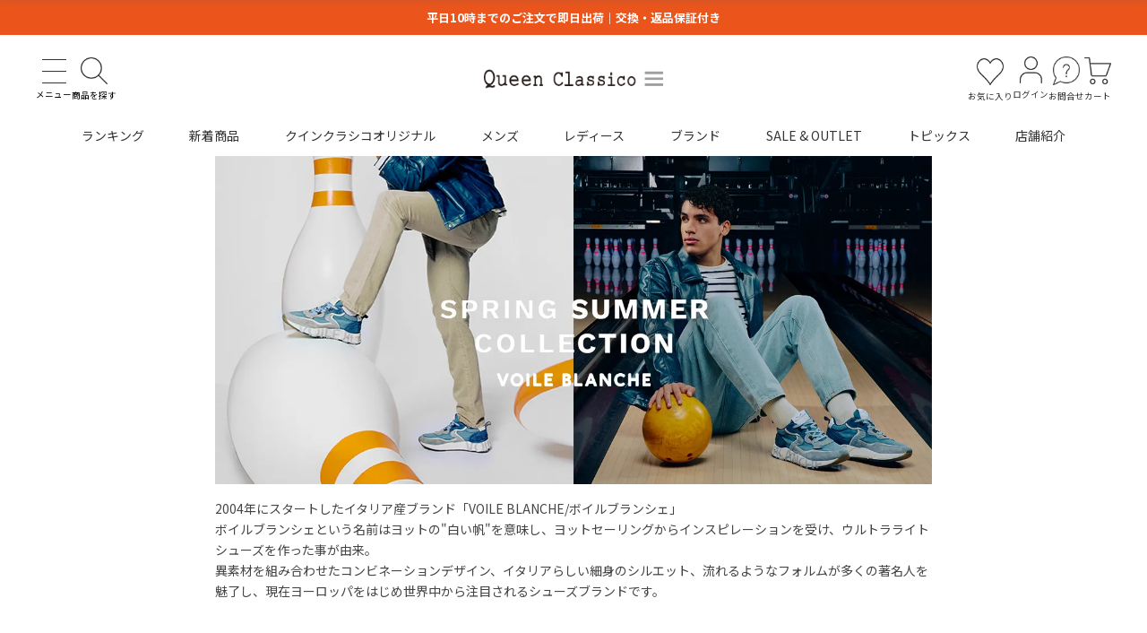

--- FILE ---
content_type: text/html;charset=UTF-8
request_url: https://www.queenclassico.com/c/all/Sneaker/voileblanche
body_size: 50051
content:
<!DOCTYPE html>
<html lang="ja"><head>
  <meta charset="UTF-8">
  
  <title>ボイルブランシェ(VOILE BLANCHE) の通販ならクインクラシコ公式オンラインストア</title>
  <meta name="viewport" content="width=device-width">


    <meta name="description" content="【送料無料｜返品交換保証付き】ボイルブランシェ(VOILE BLANCHE)の通販ならクインクラシコ公式オンラインストア。日本産はもちろん、インポートブランドを独自のルートで仕入れ提供してきた、創業60余年の歴史ある老舗靴専門店。お客様に安心してお買い物を楽しんでいただけるよう様々なサービスを提供いたします。">
    <meta name="keywords" content="ボイルブランシェ(VOILE BLANCHE),QueenClassico 公式オンラインストア,革靴,革靴ブランド,国産革靴,革靴メンズ,メンズ革靴,イタリア産革靴,イタリア革靴,スニーカー,イタリアンスニーカー,インポートスニーカー,ビジネスシューズ,ビジネスシューズメンズ,ストレートチップ,ホールカット,">
  
  <link rel="stylesheet" href="https://qrcweb.itembox.design/system/fs_style.css?t=20251118042544">
  <link rel="stylesheet" href="https://qrcweb.itembox.design/generate/theme6/fs_original.css?t=20251118042544">
  
  <link rel="canonical" href="https://www.queenclassico.com/c/all/Sneaker/voileblanche">
  
  
  
  
  <script>
    window._FS=window._FS||{};_FS.val={"tiktok":{"enabled":false,"pixelCode":null},"recaptcha":{"enabled":false,"siteKey":null},"clientInfo":{"memberId":"guest","fullName":"ゲスト","lastName":"","firstName":"ゲスト","nickName":"ゲスト","stageId":"","stageName":"","subscribedToNewsletter":"false","loggedIn":"false","totalPoints":"","activePoints":"","pendingPoints":"","purchasePointExpiration":"","specialPointExpiration":"","specialPoints":"","pointRate":"","companyName":"","membershipCardNo":"","wishlist":"","prefecture":""},"recommend3":{"measurable":true,"recommendable":true,"sandbox":false},"enhancedEC":{"ga4Dimensions":{"userScope":{"stage":"{@ member.stage_order @}","login":"{@ member.logged_in @}"}},"amazonCheckoutName":"Amazonペイメント","measurementId":"G-E3QYNFLTRH","dimensions":{"dimension1":{"key":"log","value":"{@ member.logged_in @}"},"dimension2":{"key":"mem","value":"{@ member.stage_order @}"}}},"shopKey":"qrcweb","device":"PC","cart":{"stayOnPage":true}};
  </script>
  
  <script src="/shop/js/webstore-nr.js?t=20251118042544"></script>
  <script src="/shop/js/webstore-vg.js?t=20251118042544"></script>
  
  
    <script defer src="https://analytics.contents.by-fw.jp/script/v0/flywheel.js"></script>
    <script src="https://static.contents.by-fw.jp/flywheelRecommend/v0/flywheelHistory.js"></script>
    <script src="https://static.contents.by-fw.jp/flywheelRecommend/v0/flywheelRecommend.js"></script>
  
  
  
  
  
    <meta property="og:title" content="ボイルブランシェ(VOILE BLANCHE) の通販ならクインクラシコ公式オンラインストア">
    <meta property="og:type" content="website">
    <meta property="og:url" content="https://www.queenclassico.com/c/all/Sneaker/voileblanche">
    <meta property="og:site_name" content="QueenClassico 公式オンラインストア">
    <meta property="og:description" content="【送料無料｜返品交換保証付き】ボイルブランシェ(VOILE BLANCHE)の通販ならクインクラシコ公式オンラインストア。日本産はもちろん、インポートブランドを独自のルートで仕入れ提供してきた、創業60余年の歴史ある老舗靴専門店。お客様に安心してお買い物を楽しんでいただけるよう様々なサービスを提供いたします。">
  
  
  
    <script type="text/javascript" >
      document.addEventListener('DOMContentLoaded', function() {
        _FS.CMATag('{"fs_member_id":"{@ member.id @}","fs_page_kind":"category","fs_category_url":"all+Sneaker+voileblanche"}')
      })
    </script>
  
  
  <!-- **OGPタグ（フリーパーツ）↓↓ -->
<meta property="og:title" content="ボイルブランシェ(VOILE BLANCHE) の通販ならクインクラシコ公式オンラインストア">
<meta property="og:type" content="website">
<meta property="og:url" content="https://www.queenclassico.com/c/all/Sneaker/voileblanche">
<meta property="og:image" content="https://qrcweb.itembox.design/item/queenclassico_online.jpg?t=20240801175329">
<meta property="og:site_name" content="QueenClassico 公式オンラインストア">
<meta property="og:description" content="【送料無料｜返品交換保証付き】ボイルブランシェ(VOILE BLANCHE)の通販ならクインクラシコ公式オンラインストア。日本産はもちろん、インポートブランドを独自のルートで仕入れ提供してきた、創業60余年の歴史ある老舗靴専門店。お客様に安心してお買い物を楽しんでいただけるよう様々なサービスを提供いたします。">
<!-- **OGPタグ（フリーパーツ）↑↑ -->


<!-- original -->
<link rel="stylesheet" href="https://fonts.googleapis.com/css2?family=Material+Symbols+Outlined:opsz,wght,FILL,GRAD@48,400,0,0" />

<link rel="preconnect" href="https://fonts.googleapis.com" />
<link rel="preconnect" href="https://fonts.gstatic.com" crossorigin />
<link href="https://fonts.googleapis.com/css2?family=Noto+Sans+JP:wght@400;700&family=Noto+Serif+JP:wght@500&display=swap" rel="stylesheet" />

<link rel="stylesheet" href="https://qrcweb.itembox.design/item/pt/css/fs_theme_custom.css?t=20260108144210" />
<!-- <link rel="stylesheet" href="https://qrcweb.itembox.design/item/pt/css/pt-style.css?t=20260108144210" /> -->
<link rel="stylesheet" href="https://qrcweb.itembox.design/item/pt/css/pt-style_fr3.css?t=20260108144210" />
<script src="https://cdn.jsdelivr.net/gh/pretake-seisaku/pretake_fs_template_js@v.1.1.6/ptCore.min.js"></script>
<script id="makeElements-script" src="https://cdn.jsdelivr.net/gh/pretake-seisaku/pretake_fs_template_js@v.1.1.6/makeElements.js"></script>
<script>
void 0===window.pretakeScriptGlnav&&(window.pretakeScriptGlnav=function(t={}){const e=function(){this.idName="top-glnav",this.addClsName="active",this.breakPoint=768,this.duration=1,this.navArea={glelms:[],elms:[]},this.otherElmWrap={glelms:[],elms:[]},this.bg=[],this.changeAtMq=[]};function n(){e.call(this);const n=this;Object.keys(t).forEach((function(e){n[e]=t[e]}))}n.prototype=Object.create(e.prototype),n.prototype.constructor=n;const c=new n,o=c.idName,s=c.addClsName,i=c.breakPoint,l=c.duration,a=c.navArea.glelms,r=c.navArea.elms,d=c.otherElmWrap.glelms,u=c.otherElmWrap.elms,h=c.bg,m=c.changeAtMq;let v,f,g,p,w;function b(t,e){const n=document.getElementById(t),c=document.getElementById(e);let o=[c],s=[c];new MutationObserver((function(t){const e=t[0].target.dataset.currentOpen;"closed"===e?y(s,o):"closed"!==e&&E(s,o)})).observe(n,{attributes:!0,attributeFilter:["data-current-open"]})}function E(t,e){var n;n=e,t.forEach((function(t){t.style.visibility="visible"})),n.forEach((function(t){t.classList.add(s)}))}function y(t,e){const n=t;e.forEach((function(t){t.classList.remove(s)})),setTimeout((()=>{n.forEach((t=>{t.style.visibility="hidden"}))}),l)}r.length&&a.length&&(v=a,f=r),d.length&&u.length&&(g=d,p=u),h.length&&(w=h);const A=function(t,e,n){return function(c){const o=document.getElementById(t),s=o.dataset.currentOpen,i=this,l=i.getAttribute("id"),a=e,r=n;r.ta.forEach((t=>{if(c.target.classList.contains(t))if(c.preventDefault(),c.stopImmediatePropagation(),"closed"==s)E(r.vl,r.ql),o.dataset.currentOpen=l,i.dataset.switchActive="active",switch_bool=!1,switch_bool_2=!1;else if("closed"!==s&&l==s)y(r.vl,r.ql),o.dataset.currentOpen="closed",i.dataset.switchActive="closed",switch_bool=!0,switch_bool_2=!0;else if("closed"!==s&&l!=s){for(let t=0;t<a.length;t++)a[t].id==l?(E(r.vl,r.ql),o.dataset.currentOpen=l,i.dataset.switchActive="active"):(y(a[t].vl,a[t].ql),document.getElementById(a[t].id).dataset.switchActive="closed");switch_bool=!0,switch_bool_2=!0}}))}},O=function(t,e,n){return function(c){const o=document.getElementById(t),s=o.dataset.currentOpen,i=e,l=n,a=l.ta,r=a.getAttribute("id");if(c.preventDefault(),"closed"==s)E(l.vl,l.ql),o.dataset.currentOpen=r,a.dataset.switchActive="active",switch_bool=!1,switch_bool_2=!1;else if("closed"!==s&&r==s)y(l.vl,l.ql),o.dataset.currentOpen="closed",a.dataset.switchActive="closed",switch_bool=!0,switch_bool_2=!0;else if("closed"!==s&&r!=s){for(let t=0;t<i.length;t++)i[t].id==r?(E(l.vl,l.ql),o.dataset.currentOpen=r,a.dataset.switchActive="active"):(y(i[t].vl,i[t].ql),document.getElementById(i[t].id).dataset.switchActive="closed");switch_bool=!0,switch_bool_2=!0}}},_=function(t,e){return function(n){const c=document.getElementById(t),o=c.dataset.currentOpen,s=e;if(n.preventDefault(),"closed"!==o){c.dataset.currentOpen="closed";for(let t=0;t<s.length;t++)y(s[t].vl,s[t].ql),document.getElementById(s[t].id).dataset.switchActive="closed"}}},q=function(t,e,n="none",c="none",o=""){const l=document.getElementById(t),a=e,r=o,d=document.getElementById(r),u=i;let h=!1;const m=()=>{for(let t=0;t<a.length;t++)y(a[t].vl,a[t].ql),document.getElementById(a[t].id).dataset.switchActive="closed";for(let t=0;t<w.length;t++)document.getElementById(w[t]).classList.remove(s);l.dataset.currentOpen="closed"},v=function(){for(let t=0;t<a.length;t++)a[t].id==r?(E(a[t].vl,a[t].ql),l.dataset.currentOpen=r,d.dataset.switchActive="active"):(y(a[t].vl,a[t].ql),document.getElementById(a[t].id).dataset.switchActive="closed")};window.addEventListener("resize",(t=>{const e=window.innerWidth;if(e<=u&&!1===h){const t=l.dataset.currentOpen;t==n&&""!=r?v():t==n&&""==r&&m(),h=!0}else if(e>=u&&!0===h){const t=l.dataset.currentOpen;t==c&&""!=r?v():t==c&&""==r&&m(),h=!1}}),!document.documentMode&&{passive:!0})};!function(t=o,e=l,n=s){const c=document.getElementById(t);new MutationObserver((function(t){const o=t[0].target.dataset.currentOpen;"closed"===o?setTimeout((function(){c.classList.remove(n)}),e):"closed"!==o&&c.classList.add(n)})).observe(c,{attributes:!0,attributeFilter:["data-current-open"]})}();for(let t=0;t<f.length;t++){const e=f[t];try{e.addEventListener("click",A(o,v,v[t]),!1)}catch(e){const n="errorArr : "+t;console.error(e,n)}}if(d.length&&u.length)for(let t=0;t<p.length;t++)try{p[t].addEventListener("click",O(o,v,g[t]),!1)}catch(e){const n="errorArr : "+t;console.error(e,n)}if(h.length)for(let t=0;t<w.length;t++){const e=w[t];try{const t=document.getElementById(e);b(o,e),t.addEventListener("click",_(o,v),!1)}catch(t){const n=e+" is not found";console.error(t,n)}}if(m.length)for(let t=0;t<m.length;t++){const e=m[t];q(o,v,e.mq,e.rmq,e.opArea)}});
</script>
<script>
const BREAK_POPINT = 900;
const pt = new pretakeScript();
//offsetでトップからの距離で反応する関数(classのswap)
function scrollOffset(event, ID, offset) {
  const wrapID = window.document.querySelector(ID);
  const doch = window.pageYOffset || document.documentElement.scrollTop; //トップからの現在位置を表示
  if (doch > offset) {
    wrapID.classList.remove('closedMove');
    wrapID.classList.add('openMove');
    wrapID.style.display = "block"; //読み込み時の不自然な変形を見せないため
  } else if (document.body.classList.contains('active-style') == false && doch < offset) {
    wrapID.classList.remove('openMove');
    wrapID.classList.add('closedMove');
  }
};

window.document.addEventListener('scroll', (event) => {
  scrollOffset(event, '#scroll-top', 600);
  scrollOffset(event, '#ym-glnav-2', 300);
}, !document.documentMode ? {
  passive: true
} : false);

function glnavAreaAdjust(arr=[]) {
  const offcan = document.getElementById('ym-offcan');
  
  const offcanInn = '.ym-offcan__area-inn';
  const offcanVar = '--ym-offcan-height';
  const glnavID = '#ym-glnav';
  const arrIDs = arr;

  function idSet(arr=[]) {
    const idListName = arr;
    let idLists = [];
    idListName.forEach(id => {
      const ID = '#' + id;
      const tar = offcan.querySelector(ID);
      idLists.push(tar);
    });
    return idLists;
  };
  function regId(idPrefix,idAfter="") {
    const prefix = `[id^="${idPrefix}"]`;
    let idArray = [];
    let tar = "";
    if (idAfter != "") {
      const after = `[id$="${idAfter}"]`;
      tar = document.querySelectorAll(prefix + after);
    } else {
      tar = document.querySelectorAll(prefix);
    }
    for (let i = 0; i < tar.length; i++) {
      idArray.push(tar[i]);
    };
    return idArray;
  };

  const hamb = regId('hamb-btn__');
  const search = regId('gl-search--');
  const idlists = idSet(arrIDs);

  function isElmOpen() {
    idlists.forEach(id =>{
      if (id.dataset.switchActive == 'active') {
        const inner = id.querySelector(offcanInn);
        const elmHeight = inner.offsetHeight + 1;
        const heightCheck = window.innerHeight;
        
        const root = document.querySelector(':root');
        if (elmHeight > heightCheck) {
          root.style.setProperty(offcanVar,`${heightCheck}px`);
        } else {
          root.style.setProperty(offcanVar,`${elmHeight}px`);
        }
      }
    });
  };
  
  const ff = {
    mqMax:()=>{
      idlists.forEach(elm => {
        offcan.style.height = '';
        elm.removeEventListener('click' , isElmOpen);
      });
      hamb.forEach(elm => {
        elm.removeEventListener('click' , isElmOpen);
      });
      search.forEach(elm => {
        elm.removeEventListener('click' , isElmOpen);
      });
      window.document.removeEventListener('scroll',isElmOpen,!document.documentMode ? { passive: true } : false);
      window.removeEventListener('resize',isElmOpen,!document.documentMode ? { passive: true } : false);
    },
    mqMin:()=>{
      idlists.forEach(elm => {
        elm.addEventListener('click' , isElmOpen);
      });
      hamb.forEach(elm => {
        elm.addEventListener('click' , isElmOpen);
      });
      search.forEach(elm => {
        elm.addEventListener('click' , isElmOpen);
      });
      
      window.document.addEventListener('scroll',isElmOpen,!document.documentMode ? { passive: true } : false);
      window.addEventListener('resize',isElmOpen,!document.documentMode ? { passive: true } : false);
    }
  };
  
  pt.switchEvent(BREAK_POPINT,ff);
  
};

function overflowWidth(wrapCls,innCls) {
  const fixed = '.' + wrapCls; 
  const root = document.querySelector(fixed);
  function funcAdd(){
    const elmWidth = calcWidthInside(wrapCls,innCls);
    const wid = elmWidth + 30;
    root.style.width = `${wid}px`;
  };
  funcAdd(wrapCls,innCls);
  const ff = {
    mqMax:()=>{
      // root.setAttribute('style','');
      funcAdd(wrapCls,innCls);
    },
    mqMin:()=>{
      // root.setAttribute('style','');
      funcAdd(wrapCls,innCls);
    }
  };
  pt.switchEvent(BREAK_POPINT,ff);
}

function calcWidthInside(wrapCls,measureingCls,returnNum='width'){
  const arrWrapCls = Array.prototype.slice.call(document.getElementsByClassName(wrapCls));
  let re = 0;
  if (arrWrapCls) {
    arrWrapCls.forEach(e => {
      const arrMCls = Array.prototype.slice.call(e.getElementsByClassName(measureingCls));
      const arrWAll = () => {
        let sumMCls = 0 ;
        for (let i = 0; i < arrMCls.length; i++) {
          const w = arrMCls[i].offsetWidth;
          const getBoundingSize = (element) => {
            const { width, height } = element.getBoundingClientRect();
            return { width, height };
          };
          const getElementMargin = (element) => {
            const styles = window.getComputedStyle(element);
            let returnArr = {};
            ['top', 'right', 'bottom', 'left'].forEach(element => {
              returnArr[element] = parseFloat(styles.getPropertyValue(`margin-${element}`)) || 0;
            });
            return returnArr;
          };
          const getOuterSize = (element) => {
            const { top, right, bottom, left } = getElementMargin(element);
            const { width, height } = getBoundingSize(element);
            return {
              width: width + right + left,
              height: height + top + bottom,
            };
          };
          const { width, height } = getOuterSize(arrMCls[i]);
          if (returnNum === 'width') { sumMCls = sumMCls + width ; } else { sumMCls = sumMCls + height ; }
        };
        return sumMCls;
      }
      re = arrWAll();
    });
  };
  return re;
};

function mouseHH() {
  const nodeElms = document.querySelectorAll('.ym-glnav__gl-ulist__dm');
  function eventCanceler(ev) {
    ev.preventDefault();
  }  
  nodeElms.forEach(element => {

    element.addEventListener('mouseenter' , (e)=>{
      element.classList.add('is-active');
    });
    element.addEventListener('mouseleave' , (e)=>{
      element.classList.remove('is-active');
    });
    
  });
}


function hambTglList() {
  const nodeElms = document.querySelectorAll('[id^="glv-area__swi-2-"]');

  function funcInt(e,wrap) {
    const openBtn = e;
    let h = (openBtn.offsetHeight <= 60) ? 60:openBtn.offsetHeight;
    
    if (openBtn.classList.contains('is-active')) {
      const accElmsInn = wrap.querySelectorAll('.pt__list--inn:not(.pt__list--l1)');
      accElmsInn.forEach(accLi => {
        const elmHeight = accLi.offsetHeight;
        h = h + elmHeight;
      });
    }
    wrap.style.height = `${h}px`
  }

  nodeElms.forEach(elm => {
    if (elm.querySelectorAll('.pt__list.pt__list--acc')) {
      const accElms =  elm.querySelectorAll('.pt__list.pt__list--acc');
      accElms.forEach(accElm => {
        const btn = accElm.querySelector('.__acc-arrow');
        funcInt(btn,accElm);
        btn.addEventListener('click' , (e)=>{
          e.stopPropagation();
          const openBtn = e.target;
          let h = btn.offsetHeight;

          if (!openBtn.classList.contains('is-active')) {
            const accElmsInn = accElm.querySelectorAll('.pt__list--inn:not(.pt__list--l1)');
            accElmsInn.forEach(accLi => {
              const elmHeight = accLi.offsetHeight;
              h = h + elmHeight;
            });
            openBtn.classList.add('is-active');
          }else{
            openBtn.classList.remove('is-active');
          }
          accElm.style.height = `${h}px`
        });
      });
    }
  });
  
}

document.addEventListener('DOMContentLoaded', function() {
  mouseHH();
});
window.addEventListener('load', function() {
  hambTglList();
});
</script>
<script>
  document.addEventListener('DOMContentLoaded', function () {

    // gl-id1
    const idName1 = 'glv-area__swi-1'; // wrap。ID指定
    const ID1arrTarget = ['__closed-btn']; // クリック時に反応する要素(class,全てwrap内)
    const ID1getElm = document.getElementById(idName1); // 要素取得,イベントリスナー指定用。ID指定
    const ID1weOffcan = document.querySelector('#glv-area__swi-1'); // tglElmで切り替える要素
    const ID1weTarget = document.querySelector('.hamb-trigger__pc'); // tglElmで切り替える要素
    // gl-search
    const idSearch = 'glv-area__swi-search'; // wrap。ID指定
    const IDSearchArrTarget = ['__closed-btn']; // クリック時に反応する要素(class,全てwrap内)
    const IDSearchGetElm = document.getElementById(idSearch); // 要素取得,イベントリスナー指定用。ID指定
    const IDSearchWeOffcan = document.querySelector('#glv-area__swi-search'); // tglElmで切り替える要素

    // gl-id1 ハンバーガーメニュー_top
    const INDidName1 = 'hamb-btn__1'; // クリックのターゲット
    const IND1arrTarget = ID1getElm; // wrapターゲット
    const IND1getElm = document.getElementById(INDidName1);
    const IND1weOffcan = ID1weOffcan;

    const INDidName2 = 'hamb-btn__2'; // クリックのターゲット
    const IND2arrTarget = ID1getElm; // wrapターゲット
    const IND2getElm = document.getElementById(INDidName2);
    const IND2weOffcan = ID1weOffcan;

    // gl-search グローバル検索
    const INS1idName = 'gl-search--icon1'; // クリックのターゲット
    const INS1arrTarget = IDSearchGetElm; // wrapターゲット
    const INS1getElm = document.getElementById(INS1idName);
    const INS1weOffcan = IDSearchWeOffcan;
    // gl-search fixedグローバル検索
    const INS2idName = 'gl-search--icon2'; // クリックのターゲット
    const INS2arrTarget = IDSearchGetElm; // wrapターゲット
    const INS2getElm = document.getElementById(INS2idName);
    const INS2weOffcan = IDSearchWeOffcan;
    // gl-search ハンバーガーメニュー内
    const INS3idName = 'gl-search--icon3'; // クリックのターゲット
    const INS3arrTarget = IDSearchGetElm; // wrapターゲット
    const INS3getElm = document.getElementById(INS3idName);
    const INS3weOffcan = IDSearchWeOffcan;

    function elmSetup(varPrefix, varWPrefix, varNum, varType = "navArea") {
      const prefix = varPrefix;
      const wPrefix = varWPrefix;
      const num = varNum;
      const type = varType;
      let layerSet = {};
      layerSet["elms"] = [];
      layerSet["glelms"] = [];

      if (type === "otherElmWrap1") {
        for (let i = 0; i < num; i++) {
          const idNum = i + 1;
          const ID = prefix + idNum;
          layerSet.elms[i] = document.getElementById(ID);
          const wPrefixInn = wPrefix + idNum;
          const ta = document.getElementById(wPrefixInn);
          const wPrefixQuery = '#' + wPrefixInn;
          const vl = document.querySelector(wPrefixQuery);
          const ql1 = ta;
          layerSet.glelms[i] = {
            id: ID,
            ta: ta,
            vl: [vl],
            //ハンバーガー閉じない時はハンバーガーの要素も載せる(navAreaと打ち消しあってclass付かないハック的な方法)
            ql: [ql1],
          };
        }
      } else if (type === "otherElmWrap2") {
        const ta = document.getElementById(wPrefix);
        const wPrefixQuery = '#' + wPrefix;
        for (let i = 0; i < num; i++) {
          const idNum = i + 1;
          const ID = prefix + idNum;
          layerSet.elms[i] = document.getElementById(ID);
          const vl = document.querySelector(wPrefixQuery);
          const ql1 = ta;
          layerSet.glelms[i] = {
            id: ID,
            ta: ta,
            vl: [vl],
            //ハンバーガー閉じない時はハンバーガーの要素も載せる(navAreaと打ち消しあってclass付かないハック的な方法)
            ql: [ql1],
          };
        }
      } else if (type === "navArea") {
        for (let i = 0; i < num; i++) {
          const idNum = i + 1;
          const ID = prefix + idNum;
          layerSet.elms[i] = document.getElementById(ID);
          const wPrefixInn = wPrefix + idNum;
          const ta = ['__closed-btn'];
          const wPrefixQuery = '#' + wPrefixInn;
          const vl = document.querySelector(wPrefixQuery);
          const ql1 = vl;
          layerSet.glelms[i] = {
            id: ID,
            ta: ta,
            vl: [vl],
            ql: [ql1],
          };
        }
      };
      return layerSet;
    };

    glnavAreaAdjust([
      'glv-area__swi-1',
      'glv-area__swi-search',
      'glv-area__swi-2-1',
      'glv-area__swi-2-2',
      'glv-area__swi-2-3',
      'glv-area__swi-2-4',
      'glv-area__swi-2-5',
    ]);

    const navArea = elmSetup("glv-area__swi-2-", "glv-area__swi-2-", 5, "navArea");
    navArea.elms.push(ID1getElm);
    navArea.glelms.push({
      id: idName1,
      ta: ID1arrTarget,
      vl: [ID1weOffcan],
      ql: [ID1weOffcan, ID1weTarget]
    });

    navArea.elms.push(IDSearchGetElm);
    navArea.glelms.push({
      id: idSearch,
      ta: IDSearchArrTarget,
      vl: [IDSearchWeOffcan],
      ql: [IDSearchWeOffcan]
    });

    // gl-id3 offcan_第二階層
    const otherElmWrap1 = elmSetup("ym-offcan__open__swi-2-", "glv-area__swi-2-", 5, "otherElmWrap1");
    // gl-id3_2 offcan_第一階層戻る
    const otherElmWrap2 = elmSetup("ym-offcan__back__swi-1-", idName1, 6, "otherElmWrap2");

    let otherElmWrap = {};
    otherElmWrap.elms = otherElmWrap1.elms.concat(otherElmWrap2.elms);
    otherElmWrap.glelms = otherElmWrap1.glelms.concat(otherElmWrap2.glelms);
    otherElmWrap.elms.push(IND1getElm,IND2getElm);
    otherElmWrap.glelms.push({
      id: INDidName1,
      ta: IND1arrTarget,
      vl: [IND1weOffcan],
      ql: [IND1weOffcan],
    },{
      id: INDidName2,
      ta: IND2arrTarget,
      vl: [IND2weOffcan],
      ql: [IND2weOffcan],
    });

    otherElmWrap.elms.push(INS1getElm,INS2getElm,INS3getElm);
    otherElmWrap.glelms.push({
      id: INS1idName,
      ta: INS1arrTarget,
      vl: [INS1weOffcan],
      ql: [INS1weOffcan],
    },{
      id: INS2idName,
      ta: INS2arrTarget,
      vl: [INS2weOffcan],
      ql: [INS2weOffcan],
    },{
      id: INS3idName,
      ta: INS3arrTarget,
      vl: [INS3weOffcan],
      ql: [INS3weOffcan],
    });

    const changeAtMq = function (len) {
      let layerSet = [];
      const lenInn = len;
      const prefix = "glv-area__swi";
      const mq = prefix + "-1";
      const rmq = prefix + "-2-";
      const opArea = prefix + "-1";
      for (let i = 0; i < lenInn; i++) {
        const num1 = i + 1;
        const num2 = rmq + num1;
        layerSet[i] = {
          mq: mq,
          rmq: num2,
          opArea: opArea
        }
      };
      return layerSet;
    }
    const stats = {
      idName: 'ym-header',
      breakPoint: BREAK_POPINT,
      duration: 400,
      navArea: navArea,

      otherElmWrap: otherElmWrap,

      bg: ['ym-cover__offcan', 'hamb-btn__cover__1', 'ym-offcan__cross-btn'],
      changeAtMq: changeAtMq(8)
    };

    pretakeScriptGlnav(stats);

    const datasetTar = document.getElementById('ym-header');
    const callback = function (records) {
      records.forEach(record => {
        const elm = record.target.dataset.currentOpen;
        if (elm == 'closed' || elm == 'none-param') {
          pt.bodyScrollPrevent(false);
        } else {
          pt.bodyScrollPrevent(true);
        }
      });
    };
    const obsHeader = new MutationObserver(callback);
    obsHeader.observe(datasetTar, {
      attributes: true,
      attributeFilter: ['data-current-open']
    });

    const tglHd = new pt.tglPanel('.tab-panel_header', 'tgl-swi_header', 'pane-target_header');
    pt.setEnvHeight();
    if (pt.bodyClsContains('fs-body-product')) {
      window.document.addEventListener('scroll', (e) => {
        pt.scrollOffsetSwitch(e, '.footer-fixed', 600);
      }, !document.documentMode ? {
        passive: true
      } : false);
    }

    tglHd.int();
    
    if (pt.bodyClsContains('fs-body-product')) {
      const stickyFix = new pretakeProtoStinckyFix('.fs-l-productLayout__item--2', '.fs-l-productLayout');
      stickyFix.evScroll();
      stickyFix.obWatch(['active-style', 'is-modalOpen']);

      const elmHeight = document.querySelector('#ym-glnav-2').offsetHeight;
      const root = document.querySelector(':root');
      root.style.setProperty('--ym-glnav-height', `${elmHeight}px`);
    }

    //search_script
    searchColorChips();
  });

  window.addEventListener('load', function () {
    // v.1.1.6のバグ対策
    pt.smoothScroll("glnav-block", ["ooooooooooo"]);
    pt.locationMoveToTag("glnav-block");

  });
</script>




<script>
  function searchColorChips() {
    const idTagColorList = {
      "選択なし": "linear-gradient(-45deg, transparent 0%, transparent 49%, #999999 49%, #999999 51%, transparent 51%, transparent 100%)",
      "白": "#ffffff",
      "黒": "#000000",
      "ブラウン系": "#9c5e31",
      "グレー系": "#adadad",
      "ネイビー系": "#165e83",
      "赤": "#e60033",
      "青": "#68a9cf",
      "黄": "#ffcc33",
      "緑": "#009900",
      "オレンジ": "#ff6600",
      "パープル": "#6c2463",
      "カモフラ": "url('https://qrcweb.itembox.design/item/pt/img/parts/pattern_camo.jpg') center",
      "マルチカラー": "url('https://qrcweb.itembox.design/item/pt/img/parts/pattern_multi.jpg') center",
    };

    function makeSelectorDom(tagList) {
      let x, i, j, l, ll, selElmnt, a, b, c, colorDom
      const idColorDisplay = document.querySelectorAll(".color-tag__display")
      x = document.querySelectorAll(".color-tag__header")
      l = x.length
      for (i = 0; i < l; i++) {
        selElmnt = x[i].getElementsByTagName("select")[0]
        ll = selElmnt.length

        a = document.createElement("DIV")
        a.className = "select-selected"

        a.innerHTML = selElmnt.options[selElmnt.selectedIndex].innerHTML
        x[i].appendChild(a)
        b = document.createElement("DIV")
        b.className = "select-items select-hide"

        const makeFrag = (jIndex) => {
          c = document.createElement("DIV")
          colorText = document.createElement("span")
          colorText.className = "color-tag__text"
          colorDom = document.createElement("span")
          colorDom.className = "color-tag__display color-tag__display--inn"
          colorText.textContent = selElmnt.options[jIndex].innerHTML

          // if(jIndex > 0){
          //   colorText.textContent = selElmnt.options[jIndex].value;
          // } else {
          //   colorText.textContent = selElmnt.options[jIndex].innerHTML;
          // }

          Object.keys(tagList).forEach(function (key) {
            const keyName = key
            if (keyName == colorText.textContent) {
              colorDom.style.background = tagList[key]
            }
          })
          c.appendChild(colorText)
          c.appendChild(colorDom)
          return c
        }

        const fragEvent = function (e) {
          let y, i, k, s, h, sl, yl
          s = this.parentNode.parentNode.getElementsByTagName("select")[0]
          sl = s.length
          h = this.parentNode.previousSibling
          const checker1 = this.closest(".color-tag__search")
          for (i = 0; i < sl; i++) {
            if (
              s.options[i].innerHTML ==
              this.getElementsByClassName("color-tag__text")[0].innerHTML
            ) {
              s.selectedIndex = i
              h.innerHTML =
                this.getElementsByClassName("color-tag__text")[0].innerHTML
              y = this.parentNode.getElementsByClassName("same-as-selected")
              yl = y.length
              for (k = 0; k < yl; k++) {
                y[k].removeAttribute("class")
              }
              this.setAttribute("class", "same-as-selected")
              Object.keys(tagList).forEach(function (key) {
                const keyName = s.options[i].innerHTML
                idColorDisplay.forEach((elm) => {
                  const checker2 = elm.closest(".color-tag__search")
                  if (checker2.isEqualNode(checker1)) {
                    elm.style.background = tagList[keyName]
                  }
                })
              })
              break
            }
          }
          h.click()
        }

        for (j = 0; j < ll; j++) {
          const ff = makeFrag(j)
          ff.addEventListener("click", fragEvent)
          b.appendChild(ff)
        }
        x[i].appendChild(b)

        a.addEventListener("click", function (e) {
          e.stopPropagation()
          closeAllSelect(this)
          this.nextSibling.classList.toggle("select-hide")
          this.classList.toggle("select-arrow-active")
        })
      }

      function closeAllSelect(elmnt) {
        let x,
          y,
          i,
          xl,
          yl,
          arrNo = []
        x = document.getElementsByClassName("select-items")
        y = document.getElementsByClassName("select-selected")
        xl = x.length
        yl = y.length
        for (i = 0; i < yl; i++) {
          if (elmnt == y[i]) {
            arrNo.push(i)
          } else {
            y[i].classList.remove("select-arrow-active")
          }
        }
        for (i = 0; i < xl; i++) {
          if (arrNo.indexOf(i)) {
            x[i].classList.add("select-hide")
          }
        }
      }
      document.addEventListener("click", closeAllSelect)
    }

    makeSelectorDom(idTagColorList)
  }
</script>

<!-- User Heat Tag -->
<script type="text/javascript">
(function(add, cla){window['UserHeatTag']=cla;window[cla]=window[cla]||function(){(window[cla].q=window[cla].q||[]).push(arguments)},window[cla].l=1*new Date();var ul=document.createElement('script');var tag = document.getElementsByTagName('script')[0];ul.async=1;ul.src=add;tag.parentNode.insertBefore(ul,tag);})('//uh.nakanohito.jp/uhj2/uh.js', '_uhtracker');_uhtracker({id:'uhPXUuAqfY'});
</script>
<!-- End User Heat Tag -->
<script async src="https://www.googletagmanager.com/gtag/js?id=G-E3QYNFLTRH"></script>

<script><!--
_FS.setTrackingTag('%3C%21--+Google+tag+%28gtag.js%29+--%3E%0A%3Cscript+async+src%3D%22https%3A%2F%2Fwww.googletagmanager.com%2Fgtag%2Fjs%3Fid%3DAW-918941232%22%3E%3C%2Fscript%3E%0A%3Cscript%3E%0A++window.dataLayer+%3D+window.dataLayer+%7C%7C+%5B%5D%3B%0A++function+gtag%28%29%7BdataLayer.push%28arguments%29%3B%7D%0A++gtag%28%27js%27%2C+new+Date%28%29%29%3B%0A%0A++gtag%28%27config%27%2C+%27AW-918941232%27%2C+%7B+%27+allow_enhanced_conversions%27%3Atrue+%7D%29%3B%0A%3C%2Fscript%3E%0A%0A%3Cscript%3E%0Agtag%28%27event%27%2C%27view_item_list%27%2C+%7B%0A%27items%27%3A+%5B%7B%0A%27id%27%3A+17652%2C%0A%27google_business_vertical%27%3A+%27retail%27%0A%7D%2C%7B%0A%27id%27%3A+17651%2C%0A%27google_business_vertical%27%3A+%27retail%27%0A%7D%2C%7B%0A%27id%27%3A+17650%2C%0A%27google_business_vertical%27%3A+%27retail%27%0A%7D%2C%7B%0A%27id%27%3A+17649%2C%0A%27google_business_vertical%27%3A+%27retail%27%0A%7D%2C%7B%0A%27id%27%3A+17647%2C%0A%27google_business_vertical%27%3A+%27retail%27%0A%7D%2C%7B%0A%27id%27%3A+17644%2C%0A%27google_business_vertical%27%3A+%27retail%27%0A%7D%2C%7B%0A%27id%27%3A+17643%2C%0A%27google_business_vertical%27%3A+%27retail%27%0A%7D%2C%7B%0A%27id%27%3A+16832%2C%0A%27google_business_vertical%27%3A+%27retail%27%0A%7D%2C%7B%0A%27id%27%3A+17657%2C%0A%27google_business_vertical%27%3A+%27retail%27%0A%7D%2C%7B%0A%27id%27%3A+17656%2C%0A%27google_business_vertical%27%3A+%27retail%27%0A%7D%2C%7B%0A%27id%27%3A+17648%2C%0A%27google_business_vertical%27%3A+%27retail%27%0A%7D%0A%5D%0A%7D%29%3B%0A%3C%2Fscript%3E%0A%3Cscript+async+src%3D%22https%3A%2F%2Fs.yimg.jp%2Fimages%2Flisting%2Ftool%2Fcv%2Fytag.js%22%3E%3C%2Fscript%3E%0A%3Cscript%3E%0Awindow.yjDataLayer+%3D+window.yjDataLayer+%7C%7C+%5B%5D%3B%0Afunction+ytag%28%29+%7B+yjDataLayer.push%28arguments%29%3B+%7D%0Aytag%28%7B%22type%22%3A%22ycl_cookie%22%7D%29%3B%0A%3C%2Fscript%3E%0A%0A%0A%3Cscript+async+src%3D%22https%3A%2F%2Fs.yimg.jp%2Fimages%2Flisting%2Ftool%2Fcv%2Fytag.js%22%3E%3C%2Fscript%3E%0A%3Cscript%3E%0Awindow.yjDataLayer+%3D+window.yjDataLayer+%7C%7C+%5B%5D%3B%0Afunction+ytag%28%29+%7B+yjDataLayer.push%28arguments%29%3B+%7D%0Aytag%28%7B%0A++%22type%22%3A%22yjad_retargeting%22%2C%0A++%22config%22%3A%7B%0A++++%22yahoo_retargeting_id%22%3A+%223ABDAUMIWA%22%2C%0A++++%22yahoo_retargeting_label%22%3A+%22%22%2C%0A++++%22yahoo_retargeting_page_type%22%3A+%22%22%2C%0A++++%22yahoo_retargeting_items%22%3A%5B%0A++++++%7Bitem_id%3A+%27%27%2C+category_id%3A+%27%27%2C+price%3A+%27%27%2C+quantity%3A+%27%27%7D%0A++++%5D%0A++%7D%0A%7D%29%3B%0A%3C%2Fscript%3E%0A%3C%21--+Meta+Pixel+Code+--%3E%0A%3Cscript%3E%0A%21function%28f%2Cb%2Ce%2Cv%2Cn%2Ct%2Cs%29%0A%7Bif%28f.fbq%29return%3Bn%3Df.fbq%3Dfunction%28%29%7Bn.callMethod%3F%0An.callMethod.apply%28n%2Carguments%29%3An.queue.push%28arguments%29%7D%3B%0Aif%28%21f._fbq%29f._fbq%3Dn%3Bn.push%3Dn%3Bn.loaded%3D%210%3Bn.version%3D%272.0%27%3B%0An.queue%3D%5B%5D%3Bt%3Db.createElement%28e%29%3Bt.async%3D%210%3B%0At.src%3Dv%3Bs%3Db.getElementsByTagName%28e%29%5B0%5D%3B%0As.parentNode.insertBefore%28t%2Cs%29%7D%28window%2C+document%2C%27script%27%2C%0A%27https%3A%2F%2Fconnect.facebook.net%2Fen_US%2Ffbevents.js%27%29%3B%0Afbq%28%27init%27%2C+%271053900786434332%27%29%3B%0Afbq%28%27track%27%2C+%27PageView%27%29%3B%0A%3C%2Fscript%3E%0A%3Cnoscript%3E%3Cimg+height%3D%221%22+width%3D%221%22+style%3D%22display%3Anone%22%0Asrc%3D%22https%3A%2F%2Fwww.facebook.com%2Ftr%3Fid%3D1053900786434332%26ev%3DPageView%26noscript%3D1%22%0A%2F%3E%3C%2Fnoscript%3E%0A%3C%21--+End+Meta+Pixel+Code+--%3E');
--></script>
</head>
<body class="fs-body-category fs-body-category-voileblanche" id="fs_ProductCategory">
<script><!--
_FS.setTrackingTag('%3Cscript%3E%0A%28function%28w%2Cd%2Cs%2Cc%2Ci%29%7Bw%5Bc%5D%3Dw%5Bc%5D%7C%7C%7B%7D%3Bw%5Bc%5D.trackingId%3Di%3B%0Avar+f%3Dd.getElementsByTagName%28s%29%5B0%5D%2Cj%3Dd.createElement%28s%29%3Bj.async%3Dtrue%3B%0Aj.src%3D%27%2F%2Fcdn.contx.net%2Fcollect.js%27%3Bf.parentNode.insertBefore%28j%2Cf%29%3B%0A%7D%29%28window%2Cdocument%2C%27script%27%2C%27contx%27%2C%27CTX-x-2jPsYqSj%27%29%3B%0A%3C%2Fscript%3E%0A');
--></script>
<div class="fs-l-page">
<!-- ↓ glnav start ↓ -->

<header id="ym-header" class="ym-header" data-current-open="none-param">
  <!-- ↓ off-canvas cover (body始まり付近におく)start ↓ -->
  <div id="ym-cover__offcan" class="ym-cover__offcan"></div>
  <!-- ↑ off-canvas cover end ↑ -->

  <div id="glnav-block"></div>

  <div id="ym-glnav-1" class="ym-glnav">
    <div id="glnav__notification" class="ym-glnav__notification ym-glnav__notification--fir">
      <a href="https://www.queenclassico.com/f/guide" class="__inn"><b>平日10時までのご注文で即日出荷｜交換・返品保証付き</b></a>
    </div>
    <div class="ym-glnav__main">
      <nav class="ym-glnav__cnt ym-glnav__cnt--upper">
        <div class="ym-glnav__branding">
          <a href="https://www.queenclassico.com">
            <img src="https://qrcweb.itembox.design/item/pt/img/parts/logo.png" width="600" height="153" alt="ロゴ" />
          </a>
        </div>
        <!-- .site-branding -->

        <div class="ym-glnav__menu ym-glnav__menu--1">
          <div class="ym-glnav__hamb">
            <div class="hamb-btn">
              <span id="hamb-btn__cover__1" class="hamb-btn__cover hamb-btn__cover__1"></span>
              <span id="hamb-btn__1" class="hamb-btn__inn">
                <div class="hamb-trigger hamb-trigger__pc pt-hamb01">
                  <span></span>
                  <span></span>
                  <span></span>
                </div>
              </span>
            </div>
            <span class="ym-glnav__sub-ttl">メニュー</span>
          </div>
          <div id="gl-search--icon1" class="ym-glnav__search-icon">
            <img src="https://qrcweb.itembox.design/item/pt/img/parts/search.png" width="80" height="80" alt="検索" />
            <span class="ym-glnav__sub-ttl">商品を探す</span>
          </div>
        </div>

        <div class="ym-glnav__menu ym-glnav__menu--2" role="navigation" aria-label="navigation">
          <ul class="ym-glnav__list">
            <li class="glnav_my-area-02">
              <a href="https://www.queenclassico.com/my/wishlist">
                <img class="ym-glnav__is-top" src="https://qrcweb.itembox.design/item/pt/img/parts/heart.png" width="80"
                  height="80" alt="お気に入り" />
                <span class="ym-glnav__sub-ttl">お気に入り</span>
              </a>
            </li>

            <div class="glnav_my-area-01 login-wrap-div fs-clientInfo">
              <li class="is-login is-loggedIn--{@ member.logged_in @}">
                <a href="https://www.queenclassico.com/p/login">
                  <img class="ym-glnav__is-top" src="https://qrcweb.itembox.design/item/pt/img/parts/mypage.png"
                    width="80" height="80" alt="ログイン" />
                  <span class="ym-glnav__sub-ttl">ログイン</span>
                </a>
              </li>
              <li class="is-logout is-loggedIn--{@ member.logged_in @}">
                <a href="https://www.queenclassico.com/my/top">
                  <img class="ym-glnav__is-top" src="https://qrcweb.itembox.design/item/pt/img/parts/mypage.png"
                    width="80" height="80" alt="マイページ" />
                  <span class="ym-glnav__sub-ttl">マイページ</span>
                </a>
              </li>
            </div>

            <li class="glnav_my-area-03">
              <a href="https://www.queenclassico.com/f/contact">
                <img class="ym-glnav__is-top" src="https://qrcweb.itembox.design/item/pt/img/parts/contact.png"
                  width="83" height="89" alt="お問い合わせ" />
                <span class="ym-glnav__sub-ttl">お問合せ</span>
              </a>
            </li>
            <li class="glnav_my-area-04 mypageItemNumberWrap">
              <a href="https://www.queenclassico.com/p/cart">
                <span class="cart-num-wrap">
                  <img class="ym-glnav__is-top" src="https://qrcweb.itembox.design/item/pt/img/parts/cart.png"
                    width="70" height="87" alt="カート" />
                  <span class="mypageItemNumberWrap">
                    <span class="fs-p-cartItemNumber fs-client-cart-count fs-clientInfo">33</span>
                  </span>
                </span>
                <span class="ym-glnav__sub-ttl">カート</span>
              </a>
            </li>
          </ul>
        </div>
      </nav>
      <nav class="ym-glnav__cnt is-hidden-mobile">
        <ul class="ym-glnav__gl-ulist">
          <li><a href="/f/ranking">ランキング</a></li>
          <li class="ym-glnav__gl-ulist__dm">
            <a href="/c/all/newitem">新着商品</a>
            <div class="ym-glnav__gl-ulist__dm-ul ym-glnav__gl-ulist__dm-ul--1">
              <!-- 新着商品 -->
<ul class="pt__list">
  <li class="pt__list--inn pt__list--l1"><a href="https://www.queenclassico.com/c/all/newitem/new_dress">ビジネスシューズ</a></li>
  <li class="pt__list--inn pt__list--l1"><a href="https://www.queenclassico.com/c/all/newitem/new_casual">カジュアルシューズ</a></li>
  <li class="pt__list--inn pt__list--l1"><a href="https://www.queenclassico.com/c/all/newitem/new_sneaker">スニーカー</a></li>
  <li class="pt__list--inn pt__list--l1"><a href="https://www.queenclassico.com/c/all/newitem/new_bag">バッグ</a></li>
  <li class="pt__list--inn pt__list--l1"><a href="https://www.queenclassico.com/c/all/newitem/new_ladies">レディース</a></li>
  <li class="pt__list--inn pt__list--l1"><a href="https://www.queenclassico.com/c/all/newitem/new_leather">ベルト・小物</a></li>
  <li class="pt__list--inn pt__list--l1"><a href="https://www.queenclassico.com/c/all/newitem/new_other">その他</a></li>
</ul>
            </div>
          </li>
          <li class="ym-glnav__gl-ulist__dm">
            <a href="https://www.queenclassico.com/c/all/MensDress/QueenClassicoJapan">クインクラシコオリジナル</a>
            <div class="ym-glnav__gl-ulist__dm-ul ym-glnav__gl-ulist__dm-ul--2">
              <!-- オリジナル -->
<ul class="pt__list">
  <li class="pt__list--inn pt__list--l1"><a href="https://www.queenclassico.com/c/all/MensDress/QueenClassicoJapan">QueenClassico  Japan</a></li>
  <li class="pt__list--inn pt__list--l1"><a href="https://www.queenclassico.com/c/all/MensDress/QueenClassicoItaly">QueenClassico  Italy</a></li>
  <li class="pt__list--inn pt__list--l1"><a href="https://www.queenclassico.com/c/all/MensDress/QueenClassico">QueenClassico</a></li>
  <li class="pt__list--inn pt__list--l1"><a href="https://www.queenclassico.com/c/all/MensDress/MAGNANNI">MAGNANNI</a></li>
</ul>

            </div>
          </li>
          <li class="ym-glnav__gl-ulist__dm">
            <a href="https://www.queenclassico.com/c/all/MensDress">メンズ</a>
            <div class="ym-glnav__gl-ulist__dm-ul ym-glnav__gl-ulist__dm-ul--3">
              <!-- メンズ -->
<ul class="pt__list pt__list--acc">
  <li class="pt__list--inn pt__list--l1"><a href="https://www.queenclassico.com/c/all/MensDress">ビジネスシューズ</a><span class="__acc-arrow"></span></li>
  <li class="pt__list--inn"><a href="https://www.queenclassico.com/c/all/MensDress/Selectdesign/Straighttip">ストレートチップ</a></li>
  <li class="pt__list--inn"><a href="https://www.queenclassico.com/c/all/MensDress/Selectdesign/Plaintoe">プレーントゥ</a></li>
  <li class="pt__list--inn"><a href="https://www.queenclassico.com/c/all/MensDress/Selectdesign/wholecut">ホールカット</a></li>
  <li class="pt__list--inn"><a href="https://www.queenclassico.com/c/all/MensDress/Selectdesign/sidelace">サイドレース</a></li>
  <li class="pt__list--inn"><a href="https://www.queenclassico.com/c/all/MensDress/Selectdesign/Monkstrap">モンクストラップ</a></li>
  <li class="pt__list--inn"><a href="https://www.queenclassico.com/c/all/MensDress/Selectdesign/Uchip">Uチップ</a></li>
  <li class="pt__list--inn"><a href="https://www.queenclassico.com/c/all/MensDress/Selectdesign/Rofa">ローファー</a></li>
  <li class="pt__list--inn"><a href="https://www.queenclassico.com/c/all/MensDress/Selectdesign/SideElastic">スリッポン</a></li>
  <li class="pt__list--inn"><a href="https://www.queenclassico.com/c/all/MensDress/Selectdesign/medalion">メダリオン</a></li>
  <li class="pt__list--inn"><a href="https://www.queenclassico.com/fs/qrcweb/c/Wingtip">ウィングチップ</a></li>
  <li class="pt__list--inn"><a href="https://www.queenclassico.com/c/all/MensDress/Selectdesign/d_boots">ブーツ</a></li>
</ul>
<ul class="pt__list pt__list--acc">
  <li class="pt__list--inn pt__list--l1"><a href="https://www.queenclassico.com/c/all/MensCasual">カジュアル</a><span class="__acc-arrow"></span></li>
  <li class="pt__list--inn"><a href="https://www.queenclassico.com/c/all/MensCasual/c_design/c_casual">カジュアルシューズ</a></li>
  <li class="pt__list--inn"><a href="https://www.queenclassico.com/c/all/MensCasual/c_design/c_slipon">ローファー</a></li>
  <li class="pt__list--inn"><a href="https://www.queenclassico.com/c/all/MensCasual/c_design/c_boot">ブーツ</a></li>
  <li class="pt__list--inn"><a href="https://www.queenclassico.com/c/all/MensCasual/c_design/c_sandals">サンダル</a></li>
  <li class="pt__list--inn"><a href="https://www.queenclassico.com/c/all/MensCasual/c_design/c_driving">ドライビングシューズ</a></li>
</ul>
<ul class="pt__list pt__list--acc">
  <li class="pt__list--inn pt__list--l1"><a href="https://www.queenclassico.com/c/all/Sneaker">スニーカー</a><span class="__acc-arrow"></span></li>
</ul>
<ul class="pt__list">
  <li class="pt__list--inn pt__list--l1"><a href="https://www.queenclassico.com/c/all/Bag/b_design">バッグ</a></li>
<li class="pt__list--inn pt__list--l1"><a href="https://www.queenclassico.com/c/all/items/Belt">ベルト</a></li>
<li class="pt__list--inn pt__list--l1"><a href="https://www.queenclassico.com/c/all/care">シューケア</a></li>
<li class="pt__list--inn pt__list--l1"><a href="https://www.queenclassico.com/c/all/items/wallet">財布</a></li>
<li class="pt__list--inn pt__list--l1"><a href="https://www.queenclassico.com/c/all/items/LeatherItem">革小物</a></li>
</ul>

            </div>
          </li>
          <li class="ym-glnav__gl-ulist__dm">
            <a href="https://www.queenclassico.com/c/all/Ladies">レディース</a>
            <div class="ym-glnav__gl-ulist__dm-ul ym-glnav__gl-ulist__dm-ul--4">
              <!-- レディース -->
<ul class="pt__list">
  <li class="pt__list--inn pt__list--l1"><a href="https://www.queenclassico.com/c/all/Ladies/l_design/c_sneaker">スニーカー</a></li>
  <li class="pt__list--inn pt__list--l1"><a href="https://www.queenclassico.com/c/all/Ladies/l_design/l_casual">カジュアル</a></li>
  <li class="pt__list--inn pt__list--l1"><a href="https://www.queenclassico.com/c/all/l_bag">バッグ</a></li>
</ul>

            </div>
          </li>
          <li>
            <a href="https://www.queenclassico.com/brand/">ブランド</a>
          </li>
          <li>
            <a href="https://www.queenclassico.com/c/outlet_sale">SALE & OUTLET</a>
          </li>
          <li>
            <a href="https://www.queenclassico.com/category/topics/">トピックス</a>
          </li>
          <li><a href="https://www.queenclassico.com/store/">店舗紹介</a></li>
        </ul>
      </nav>
    </div>
  </div>

  <div id="ym-glnav-2" class="ym-glnav ym-glnav--fixed">
    <div class="ym-glnav__main">
      <nav class="ym-glnav__cnt ym-glnav__cnt--upper">
        <div class="ym-glnav__branding">
          <a href="https://www.queenclassico.com">
            <img src="https://qrcweb.itembox.design/item/pt/img/parts/logo.png" width="600" height="153" alt="ロゴ" />
          </a>
        </div>
        <!-- .site-branding -->

        <div class="ym-glnav__menu ym-glnav__menu--1">
          <div class="ym-glnav__hamb">
            <div class="hamb-btn">
              <span id="hamb-btn__cover__2" class="hamb-btn__cover hamb-btn__cover__2"></span>
              <span id="hamb-btn__2" class="hamb-btn__inn">
                <div class="hamb-trigger hamb-trigger__pc pt-hamb01">
                  <span></span>
                  <span></span>
                  <span></span>
                </div>
              </span>
            </div>
            <span class="ym-glnav__sub-ttl">メニュー</span>
          </div>
          <div id="gl-search--icon2" class="ym-glnav__search-icon">
            <img src="https://qrcweb.itembox.design/item/pt/img/parts/search.png" width="80" height="80" alt="検索" />
            <span class="ym-glnav__sub-ttl">商品を探す</span>
          </div>
        </div>

        <div class="ym-glnav__menu ym-glnav__menu--2" role="navigation" aria-label="navigation">
          <ul class="ym-glnav__list">
            <li class="glnav_my-area-02">
              <a href="https://www.queenclassico.com/my/wishlist">
                <img class="ym-glnav__is-top" src="https://qrcweb.itembox.design/item/pt/img/parts/heart.png" width="80"
                  height="80" alt="お気に入り" />
                <span class="ym-glnav__sub-ttl">お気に入り</span>
              </a>
            </li>

            <div class="glnav_my-area-01 login-wrap-div fs-clientInfo">
              <li class="is-login is-loggedIn--{@ member.logged_in @}">
                <a href="https://www.queenclassico.com/p/login">
                  <img class="ym-glnav__is-top" src="https://qrcweb.itembox.design/item/pt/img/parts/mypage.png"
                    width="80" height="80" alt="ログイン" />
                  <span class="ym-glnav__sub-ttl">ログイン</span>
                </a>
              </li>
              <li class="is-logout is-loggedIn--{@ member.logged_in @}">
                <a href="https://www.queenclassico.com/my/top">
                  <img class="ym-glnav__is-top" src="https://qrcweb.itembox.design/item/pt/img/parts/mypage.png"
                    width="80" height="80" alt="マイページ" />
                  <span class="ym-glnav__sub-ttl">マイページ</span>
                </a>
              </li>
            </div>

            <li class="glnav_my-area-03">
              <a href="https://www.queenclassico.com/f/contact">
                <img class="ym-glnav__is-top" src="https://qrcweb.itembox.design/item/pt/img/parts/contact.png"
                  width="83" height="89" alt="お問い合わせ" />
                <span class="ym-glnav__sub-ttl">お問合せ</span>
              </a>
            </li>
            <li class="glnav_my-area-04 mypageItemNumberWrap">
              <a href="https://www.queenclassico.com/p/cart">
                <span class="cart-num-wrap">
                  <img class="ym-glnav__is-top" src="https://qrcweb.itembox.design/item/pt/img/parts/cart.png"
                    width="70" height="87" alt="カート" />
                  <span class="mypageItemNumberWrap">
                    <span class="fs-p-cartItemNumber fs-client-cart-count fs-clientInfo">33</span>
                  </span>
                </span>
                <span class="ym-glnav__sub-ttl">カート</span>
              </a>
            </li>
          </ul>
        </div>
      </nav>
      <nav class="ym-glnav__cnt is-hidden-mobile">
        <ul class="ym-glnav__gl-ulist">
          <li><a href="/f/ranking">ランキング</a></li>
          <li class="ym-glnav__gl-ulist__dm">
            <a href="/c/all/newitem">新着商品</a>
            <div class="ym-glnav__gl-ulist__dm-ul ym-glnav__gl-ulist__dm-ul--1">
              <!-- 新着商品 -->
<ul class="pt__list">
  <li class="pt__list--inn pt__list--l1"><a href="https://www.queenclassico.com/c/all/newitem/new_dress">ビジネスシューズ</a></li>
  <li class="pt__list--inn pt__list--l1"><a href="https://www.queenclassico.com/c/all/newitem/new_casual">カジュアルシューズ</a></li>
  <li class="pt__list--inn pt__list--l1"><a href="https://www.queenclassico.com/c/all/newitem/new_sneaker">スニーカー</a></li>
  <li class="pt__list--inn pt__list--l1"><a href="https://www.queenclassico.com/c/all/newitem/new_bag">バッグ</a></li>
  <li class="pt__list--inn pt__list--l1"><a href="https://www.queenclassico.com/c/all/newitem/new_ladies">レディース</a></li>
  <li class="pt__list--inn pt__list--l1"><a href="https://www.queenclassico.com/c/all/newitem/new_leather">ベルト・小物</a></li>
  <li class="pt__list--inn pt__list--l1"><a href="https://www.queenclassico.com/c/all/newitem/new_other">その他</a></li>
</ul>
            </div>
          </li>
          <li class="ym-glnav__gl-ulist__dm">
            <a href="https://www.queenclassico.com/c/all/MensDress/QueenClassicoJapan">クインクラシコオリジナル</a>
            <div class="ym-glnav__gl-ulist__dm-ul ym-glnav__gl-ulist__dm-ul--2">
              <!-- オリジナル -->
<ul class="pt__list">
  <li class="pt__list--inn pt__list--l1"><a href="https://www.queenclassico.com/c/all/MensDress/QueenClassicoJapan">QueenClassico  Japan</a></li>
  <li class="pt__list--inn pt__list--l1"><a href="https://www.queenclassico.com/c/all/MensDress/QueenClassicoItaly">QueenClassico  Italy</a></li>
  <li class="pt__list--inn pt__list--l1"><a href="https://www.queenclassico.com/c/all/MensDress/QueenClassico">QueenClassico</a></li>
  <li class="pt__list--inn pt__list--l1"><a href="https://www.queenclassico.com/c/all/MensDress/MAGNANNI">MAGNANNI</a></li>
</ul>

            </div>
          </li>
          <li class="ym-glnav__gl-ulist__dm">
            <a href="https://www.queenclassico.com/c/all/MensDress">メンズ</a>
            <div class="ym-glnav__gl-ulist__dm-ul ym-glnav__gl-ulist__dm-ul--3">
              <!-- メンズ -->
<ul class="pt__list pt__list--acc">
  <li class="pt__list--inn pt__list--l1"><a href="https://www.queenclassico.com/c/all/MensDress">ビジネスシューズ</a><span class="__acc-arrow"></span></li>
  <li class="pt__list--inn"><a href="https://www.queenclassico.com/c/all/MensDress/Selectdesign/Straighttip">ストレートチップ</a></li>
  <li class="pt__list--inn"><a href="https://www.queenclassico.com/c/all/MensDress/Selectdesign/Plaintoe">プレーントゥ</a></li>
  <li class="pt__list--inn"><a href="https://www.queenclassico.com/c/all/MensDress/Selectdesign/wholecut">ホールカット</a></li>
  <li class="pt__list--inn"><a href="https://www.queenclassico.com/c/all/MensDress/Selectdesign/sidelace">サイドレース</a></li>
  <li class="pt__list--inn"><a href="https://www.queenclassico.com/c/all/MensDress/Selectdesign/Monkstrap">モンクストラップ</a></li>
  <li class="pt__list--inn"><a href="https://www.queenclassico.com/c/all/MensDress/Selectdesign/Uchip">Uチップ</a></li>
  <li class="pt__list--inn"><a href="https://www.queenclassico.com/c/all/MensDress/Selectdesign/Rofa">ローファー</a></li>
  <li class="pt__list--inn"><a href="https://www.queenclassico.com/c/all/MensDress/Selectdesign/SideElastic">スリッポン</a></li>
  <li class="pt__list--inn"><a href="https://www.queenclassico.com/c/all/MensDress/Selectdesign/medalion">メダリオン</a></li>
  <li class="pt__list--inn"><a href="https://www.queenclassico.com/fs/qrcweb/c/Wingtip">ウィングチップ</a></li>
  <li class="pt__list--inn"><a href="https://www.queenclassico.com/c/all/MensDress/Selectdesign/d_boots">ブーツ</a></li>
</ul>
<ul class="pt__list pt__list--acc">
  <li class="pt__list--inn pt__list--l1"><a href="https://www.queenclassico.com/c/all/MensCasual">カジュアル</a><span class="__acc-arrow"></span></li>
  <li class="pt__list--inn"><a href="https://www.queenclassico.com/c/all/MensCasual/c_design/c_casual">カジュアルシューズ</a></li>
  <li class="pt__list--inn"><a href="https://www.queenclassico.com/c/all/MensCasual/c_design/c_slipon">ローファー</a></li>
  <li class="pt__list--inn"><a href="https://www.queenclassico.com/c/all/MensCasual/c_design/c_boot">ブーツ</a></li>
  <li class="pt__list--inn"><a href="https://www.queenclassico.com/c/all/MensCasual/c_design/c_sandals">サンダル</a></li>
  <li class="pt__list--inn"><a href="https://www.queenclassico.com/c/all/MensCasual/c_design/c_driving">ドライビングシューズ</a></li>
</ul>
<ul class="pt__list pt__list--acc">
  <li class="pt__list--inn pt__list--l1"><a href="https://www.queenclassico.com/c/all/Sneaker">スニーカー</a><span class="__acc-arrow"></span></li>
</ul>
<ul class="pt__list">
  <li class="pt__list--inn pt__list--l1"><a href="https://www.queenclassico.com/c/all/Bag/b_design">バッグ</a></li>
<li class="pt__list--inn pt__list--l1"><a href="https://www.queenclassico.com/c/all/items/Belt">ベルト</a></li>
<li class="pt__list--inn pt__list--l1"><a href="https://www.queenclassico.com/c/all/care">シューケア</a></li>
<li class="pt__list--inn pt__list--l1"><a href="https://www.queenclassico.com/c/all/items/wallet">財布</a></li>
<li class="pt__list--inn pt__list--l1"><a href="https://www.queenclassico.com/c/all/items/LeatherItem">革小物</a></li>
</ul>

            </div>
          </li>
          <li class="ym-glnav__gl-ulist__dm">
            <a href="https://www.queenclassico.com/c/all/Ladies">レディース</a>
            <div class="ym-glnav__gl-ulist__dm-ul ym-glnav__gl-ulist__dm-ul--4">
              <!-- レディース -->
<ul class="pt__list">
  <li class="pt__list--inn pt__list--l1"><a href="https://www.queenclassico.com/c/all/Ladies/l_design/c_sneaker">スニーカー</a></li>
  <li class="pt__list--inn pt__list--l1"><a href="https://www.queenclassico.com/c/all/Ladies/l_design/l_casual">カジュアル</a></li>
  <li class="pt__list--inn pt__list--l1"><a href="https://www.queenclassico.com/c/all/l_bag">バッグ</a></li>
</ul>

            </div>
          </li>
          <li>
            <a href="https://www.queenclassico.com/brand/">ブランド</a>
          </li>
          <li>
            <a href="https://www.queenclassico.com/c/outlet_sale">SALE & OUTLET</a>
          </li>
          <li>
            <a href="https://www.queenclassico.com/category/topics/">トピックス</a>
          </li>
          <li><a href="https://www.queenclassico.com/store/">店舗紹介</a></li>
        </ul>
      </nav>
    </div>
  </div>

  <nav id="ym-offcan" class="ym-offcan" role="navigation" aria-label="navigation">
    <div class="ym-offcan__cross-btn">
      <div id="ym-offcan__cross-btn" class="icon__cross"></div>
    </div>

    <div class="ym-offcan__layer __layer-1">
      <div id="glv-area__swi-1" class="ym-offcan__area">
        <div class="ym-offcan__area-inn">
          <!-- スクロールのため必要 -->

          <div class="ym-offcan__user">
            <div class="menber-info fs-clientInfo">
              <div class="fs-p-welcomeMsg">
                {@ member.last_name @} {@ member.first_name @} 様
              </div>

              <div class="is-logout is-loggedIn--{@ member.logged_in @}">
                <span class="fs-p-memberInfo__points">有効ポイント
                  <b class="fs-clientInfo __bl">{@ member.active_points @}</b><b>pt</b></span>
              </div>
            </div>
          </div>

          <div class="ym-offcan__icon">
            <div class="ym-offcan__icon-wrap">
              <ul class="ym-offcan__icon-inn">
                <li class="ym-offcan__icon-inn fs-clientInfo">
                  <a class="ym-offcan__icon--logout ym-offcan__icon-inn--logout is-loggedIn--{@ member.logged_in @}"
                    href="https://www.queenclassico.com/p/login">
                    <img src="https://qrcweb.itembox.design/item/pt/img/parts/mypage.png" width="80" height="80"
                      alt="ログイン" />
                    <span class="my-area__label">ログイン</span>
                  </a>
                  <a class="ym-offcan__icon--login ym-offcan__icon-inn--login is-loggedIn--{@ member.logged_in @}"
                    href="https://www.queenclassico.com/p/logout">
                    <img src="https://qrcweb.itembox.design/item/pt/img/parts/mypage.png" width="80" height="80"
                      alt="ログアウト" />
                    <span class="my-area__label">ログアウト</span>
                  </a>
                </li>
                <li class="ym-offcan__icon-inn fs-clientInfo">
                  <a class="ym-offcan__icon-inn--kaiin" href="https://www.queenclassico.com/f/qrc-member-club">
                    <img src="https://qrcweb.itembox.design/item/pt/img/parts/kaiin.png" width="80" height="80"
                      alt="会員登録" />
                    <span class="my-area__label">会員登録</span>
                  </a>
                </li>
                <li class="ym-offcan__icon-inn">
                  <a class="ym-offcan__icon-inn--mypage" href="https://www.queenclassico.com/my/top">
                    <img src="https://qrcweb.itembox.design/item/pt/img/parts/mypage_2.png" width="80" height="80"
                      alt="マイページ" />
                    <span class="my-area__label">マイページ</span>
                  </a>
                </li>

                <li class="ym-offcan__icon-inn">
                  <a class="ym-offcan__icon-inn--fav" href="https://www.queenclassico.com/my/wishlis">
                    <img src="https://qrcweb.itembox.design/item/pt/img/parts/heart.png" width="80" height="80"
                      alt="お気に入り" />
                    <span class="my-area__label">お気に入り</span>
                  </a>
                </li>
                <li class="ym-offcan__icon-inn">
                  <a class="ym-offcan__icon-inn--cart" href="https://www.queenclassico.com/p/cart">
                    <span class="cart-num-wrap">
                      <img src="https://qrcweb.itembox.design/item/pt/img/parts/cart.png" width="70" height="87"
                        alt="カート" />
                      <span class="mypageItemNumberWrap">
                        <span class="fs-p-cartItemNumber fs-client-cart-count fs-clientInfo">33</span>
                      </span>
                    </span>
                    <span class="my-area__label">カート</span>
                  </a>
                </li>
              </ul>
            </div>
          </div>
          <div class="ym-offcan__search">
            <div class="fs-p-searchForm fs-p-searchForm--pri">
              <form action="https://www.queenclassico.com/p/search" method="get">
                <span class="pt-sForm_group">
                  <input class="pt-sForm_input" type="text" name="keyword" maxlength="1000" placeholder="キーワードを入力"
                    value="" />
                  <button class="pt-sForm_button fs-search_button" type="submit">
                    検索
                  </button>
                </span>
              </form>
            </div>
            <span id="gl-search--icon3" class="btn__sec">詳細検索</span>
          </div>
          <div class="ym-offcan__tag">
            <h3 class="ym-offcan__tag-ttl">KEYWORD</h3>

            <div class="ym-offcan__tag-flow">
              <div class="ym-offcan__tag-inn"><a href="https://www.queenclassico.com/c/outlet_sale" class="tag-btn">#Winter SALE</a>
<a href="https://www.queenclassico.com/f/shoeshine" class="tag-btn">#生涯無料の靴磨き</a>
<a href="https://www.queenclassico.com/c/all/MensDress/Selectdesign/Rofa" class="tag-btn">#ローファー</a>
<a href="https://www.queenclassico.com/c/all/MensDress/dress_scene/formal?sort=priority#ym-cate-moveTo" class="tag-btn">#冠婚葬祭</a>
<a href="https://www.queenclassico.com/c/all/MensDress/dress_scene/party" class="tag-btn">#パーティー</a>
<a href="https://www.queenclassico.com/qrc_madeinjapan/" class="tag-btn">#クインクラシコとは？</a>
</div>
            </div>
          </div>
          <div class="ym-offcan__border ym-offcan__border--2 is-hidden-mobile"></div>

          <div class="ym-offcan__cate">
            <h3 class="ym-offcan__ttl is-hidden-pc">CATEGORY</h3>
            <ul class="ym-offcan__box is-hidden-pc">
              <li id="ym-offcan__open__swi-2-1" class="ym-offcan__box-inn ym-offcan__box-inn--arrow">
                <span class="__dummy-a">新着商品</span><span class="icon__arrow"></span>
              </li>
              <li id="ym-offcan__open__swi-2-2" class="ym-offcan__box-inn ym-offcan__box-inn--arrow">
                <span class="__dummy-a">クインクラシコオリジナル</span><span class="icon__arrow"></span>
              </li>
              <li id="ym-offcan__open__swi-2-3" class="ym-offcan__box-inn ym-offcan__box-inn--arrow">
                <span class="__dummy-a">メンズ</span><span class="icon__arrow"></span>
              </li>
              <li id="ym-offcan__open__swi-2-4" class="ym-offcan__box-inn ym-offcan__box-inn--arrow">
                <span class="__dummy-a">レディース</span><span class="icon__arrow"></span>
              </li>
              <li id="ym-offcan__open__swi-2-5" class="ym-offcan__box-inn ym-offcan__box-inn--arrow is-hidden">
                <span class="__dummy-a">SALE & OUTLET</span><span class="icon__arrow"></span>
              </li>
              <li class="ym-offcan__box-inn">
                <a href="https://www.queenclassico.com/" class="__dummy-a is-hidden">クインクラシコオリジナル</a>
              </li>
              <li class="ym-offcan__box-inn">
                <a href="https://www.queenclassico.com/" class="__dummy-a is-hidden">メンズ</a>
              </li>
              <li class="ym-offcan__box-inn">
                <a href="https://www.queenclassico.com/" class="__dummy-a is-hidden">レディース</a>
              </li>
              <li class="ym-offcan__box-inn">
                <a href="https://www.queenclassico.com/brand/" class="__dummy-a">ブランド</a>
              </li>
              <li class="ym-offcan__box-inn">
                <a href="https://www.queenclassico.com/c/outlet_sale" class="__dummy-a">SALE & OUTLET</a>
              </li>
            </ul>
            <!-- 開いていたいタブに「active」,コンテンツwrapに「show」つける -->
            <div class="ym-offcan__panel tab-panel_header is-hidden-mobile">
              <div class="tgl-swi__wrap">
                <div class="tgl-swi_header h-tgl-1 active">
                  <p>新着商品</p>
                </div>
                <div class="tgl-swi_header h-tgl-2">
                  <p>クインクラシコオリジナル</p>
                </div>
                <div class="tgl-swi_header h-tgl-3">
                  <p>メンズ</p>
                </div>
                <div class="tgl-swi_header h-tgl-4">
                  <p>レディース</p>
                </div>
                <div class="tgl-swi_header h-tgl-5">
                  <p>ブランド一覧</p>
                </div>
                <div class="tgl-swi_header h-tgl-6">
                  <p>SALE & OUTLET</p>
                </div>
              </div>
              <div class="pt__wrap">
                <div class="pane-target_header h-tgl-1-cnt show">
                  <!-- 新着商品 -->
<ul class="pt__list">
  <li class="pt__list--inn pt__list--l1"><a href="https://www.queenclassico.com/c/all/newitem/new_dress">ビジネスシューズ</a></li>
  <li class="pt__list--inn pt__list--l1"><a href="https://www.queenclassico.com/c/all/newitem/new_casual">カジュアルシューズ</a></li>
  <li class="pt__list--inn pt__list--l1"><a href="https://www.queenclassico.com/c/all/newitem/new_sneaker">スニーカー</a></li>
  <li class="pt__list--inn pt__list--l1"><a href="https://www.queenclassico.com/c/all/newitem/new_bag">バッグ</a></li>
  <li class="pt__list--inn pt__list--l1"><a href="https://www.queenclassico.com/c/all/newitem/new_ladies">レディース</a></li>
  <li class="pt__list--inn pt__list--l1"><a href="https://www.queenclassico.com/c/all/newitem/new_leather">ベルト・小物</a></li>
  <li class="pt__list--inn pt__list--l1"><a href="https://www.queenclassico.com/c/all/newitem/new_other">その他</a></li>
</ul>
                </div>
                <div class="pane-target_header h-tgl-2-cnt">
                  <!-- オリジナル -->
<ul class="pt__list">
  <li class="pt__list--inn pt__list--l1"><a href="https://www.queenclassico.com/c/all/MensDress/QueenClassicoJapan">QueenClassico  Japan</a></li>
  <li class="pt__list--inn pt__list--l1"><a href="https://www.queenclassico.com/c/all/MensDress/QueenClassicoItaly">QueenClassico  Italy</a></li>
  <li class="pt__list--inn pt__list--l1"><a href="https://www.queenclassico.com/c/all/MensDress/QueenClassico">QueenClassico</a></li>
  <li class="pt__list--inn pt__list--l1"><a href="https://www.queenclassico.com/c/all/MensDress/MAGNANNI">MAGNANNI</a></li>
</ul>

                </div>
                <div class="pane-target_header h-tgl-3-cnt">
                  <!-- メンズ -->
<ul class="pt__list pt__list--acc">
  <li class="pt__list--inn pt__list--l1"><a href="https://www.queenclassico.com/c/all/MensDress">ビジネスシューズ</a><span class="__acc-arrow"></span></li>
  <li class="pt__list--inn"><a href="https://www.queenclassico.com/c/all/MensDress/Selectdesign/Straighttip">ストレートチップ</a></li>
  <li class="pt__list--inn"><a href="https://www.queenclassico.com/c/all/MensDress/Selectdesign/Plaintoe">プレーントゥ</a></li>
  <li class="pt__list--inn"><a href="https://www.queenclassico.com/c/all/MensDress/Selectdesign/wholecut">ホールカット</a></li>
  <li class="pt__list--inn"><a href="https://www.queenclassico.com/c/all/MensDress/Selectdesign/sidelace">サイドレース</a></li>
  <li class="pt__list--inn"><a href="https://www.queenclassico.com/c/all/MensDress/Selectdesign/Monkstrap">モンクストラップ</a></li>
  <li class="pt__list--inn"><a href="https://www.queenclassico.com/c/all/MensDress/Selectdesign/Uchip">Uチップ</a></li>
  <li class="pt__list--inn"><a href="https://www.queenclassico.com/c/all/MensDress/Selectdesign/Rofa">ローファー</a></li>
  <li class="pt__list--inn"><a href="https://www.queenclassico.com/c/all/MensDress/Selectdesign/SideElastic">スリッポン</a></li>
  <li class="pt__list--inn"><a href="https://www.queenclassico.com/c/all/MensDress/Selectdesign/medalion">メダリオン</a></li>
  <li class="pt__list--inn"><a href="https://www.queenclassico.com/fs/qrcweb/c/Wingtip">ウィングチップ</a></li>
  <li class="pt__list--inn"><a href="https://www.queenclassico.com/c/all/MensDress/Selectdesign/d_boots">ブーツ</a></li>
</ul>
<ul class="pt__list pt__list--acc">
  <li class="pt__list--inn pt__list--l1"><a href="https://www.queenclassico.com/c/all/MensCasual">カジュアル</a><span class="__acc-arrow"></span></li>
  <li class="pt__list--inn"><a href="https://www.queenclassico.com/c/all/MensCasual/c_design/c_casual">カジュアルシューズ</a></li>
  <li class="pt__list--inn"><a href="https://www.queenclassico.com/c/all/MensCasual/c_design/c_slipon">ローファー</a></li>
  <li class="pt__list--inn"><a href="https://www.queenclassico.com/c/all/MensCasual/c_design/c_boot">ブーツ</a></li>
  <li class="pt__list--inn"><a href="https://www.queenclassico.com/c/all/MensCasual/c_design/c_sandals">サンダル</a></li>
  <li class="pt__list--inn"><a href="https://www.queenclassico.com/c/all/MensCasual/c_design/c_driving">ドライビングシューズ</a></li>
</ul>
<ul class="pt__list pt__list--acc">
  <li class="pt__list--inn pt__list--l1"><a href="https://www.queenclassico.com/c/all/Sneaker">スニーカー</a><span class="__acc-arrow"></span></li>
</ul>
<ul class="pt__list">
  <li class="pt__list--inn pt__list--l1"><a href="https://www.queenclassico.com/c/all/Bag/b_design">バッグ</a></li>
<li class="pt__list--inn pt__list--l1"><a href="https://www.queenclassico.com/c/all/items/Belt">ベルト</a></li>
<li class="pt__list--inn pt__list--l1"><a href="https://www.queenclassico.com/c/all/care">シューケア</a></li>
<li class="pt__list--inn pt__list--l1"><a href="https://www.queenclassico.com/c/all/items/wallet">財布</a></li>
<li class="pt__list--inn pt__list--l1"><a href="https://www.queenclassico.com/c/all/items/LeatherItem">革小物</a></li>
</ul>

                </div>
                <div class="pane-target_header h-tgl-4-cnt">
                  <!-- レディース -->
<ul class="pt__list">
  <li class="pt__list--inn pt__list--l1"><a href="https://www.queenclassico.com/c/all/Ladies/l_design/c_sneaker">スニーカー</a></li>
  <li class="pt__list--inn pt__list--l1"><a href="https://www.queenclassico.com/c/all/Ladies/l_design/l_casual">カジュアル</a></li>
  <li class="pt__list--inn pt__list--l1"><a href="https://www.queenclassico.com/c/all/l_bag">バッグ</a></li>
</ul>

                </div>
                <div class="pane-target_header h-tgl-5-cnt">
                  <ul class="pt__list">
                    <li class="pt__list--inn pt__list--l1">
                      <a href="https://www.queenclassico.com/brand/">ブランド一覧</a>
                    </li>
                  </ul>
                </div>
                <div class="pane-target_header h-tgl-6-cnt">
                  <ul class="pt__list">
                    <li class="pt__list--inn pt__list--l1">
                      <a href="https://www.queenclassico.com/c/outlet_sale">SALE & OUTLET</a>
                    </li>
                  </ul>
                </div>
              </div>
            </div>
          </div>

          <div class="ym-offcan__wrap--2">

            <h3 class="ym-offcan__ttl is-hidden-pc">TOPICS</h3>

            <ul class="ym-offcan__box">
              <li class="ym-offcan__box-inn">
                <a href="https://www.queenclassico.com/category/topics/">トピックス</a>
              </li>
              <li class="ym-offcan__box-inn">
                <a href="https://www.queenclassico.com/category/news/">NEWS</a>
              </li>
              <li class="ym-offcan__box-inn">
                <a href="https://www.queenclassico.com/store/">店舗紹介</a>
              </li>
              <li class="ym-offcan__box-inn"></li>
            </ul>

            <h3 class="ym-offcan__ttl is-hidden-pc">SERVICE</h3>
            <ul class="ym-offcan__box">

              <li class="ym-offcan__box-inn">
                <a href="https://www.queenclassico.com/f/guide">初めての方へ</a>              </li>

              <li class="ym-offcan__box-inn">
                <a href="https://www.queenclassico.com/f/qrc-member-club">会員特典</a>              </li>


              <li class="ym-offcan__box-inn">
                <a href="https://www.queenclassico.com/f/shoeshine">生涯無料の靴磨き</a>              
              </li>

              <li class="ym-offcan__box-inn">
                <a href="https://www.queenclassico.com/f/pickup_shop">店舗受取サービス</a>
              </li>

              <li class="ym-offcan__box-inn">
                <a href="https://www.queenclassico.com/repair/">修理/リペア</a>
              </li>

              <li class="ym-offcan__box-inn">
                <a href="https://www.queenclassico.com/f/furusato">ふるさと納税</a>              </li>


              <li class="ym-offcan__box-inn">
                <a href="https://www.queenclassico.com/app/">公式アプリ</a>              </li>


              <li class="ym-offcan__box-inn">
                <a href="https://www.queenclassico.com/p/newsletter/subscribe">メルマガ</a>
              </li>

              <li class="ym-offcan__box-inn">
                <a href="https://www.queenclassico.com/f/faq">FAQ｜よくあるご質問</a>
              </li>


            </ul>


<br>

            <h3 class="ym-offcan__ttl is-hidden-pc">INFORMATION</h3>
            <ul class="ym-offcan__box">

              <li class="ym-offcan__box-inn">
                <a href="https://www.queenclassico.com/f/company">会社概要</a>
              </li>

              <li class="ym-offcan__box-inn">
                <a href="https://www.queenclassico.com/p/about/terms">特定商取引</a>
              </li>
              <li class="ym-offcan__box-inn">
                <a href="https://www.queenclassico.com/p/about/shipping-payment#fs_anchor_aboutPayment">お支払い方法</a>
              </li>
              <li class="ym-offcan__box-inn">
                <a href="https://www.queenclassico.com/p/about/shipping-payment">配送・送料</a>
              </li>
              <li class="ym-offcan__box-inn">
                <a href="https://www.queenclassico.com/p/about/return-policy">返品・交換</a>
              </li>
              <li class="ym-offcan__box-inn">
                <a href="https://www.queenclassico.com/f/contact">お問い合わせ</a>
              </li>
            </ul>
          </div>

          <div class="ym-offcan__wrap--3">
            <h3 class="ym-offcan__ttl-sns">FOLLOW US</h3>
            <ul class="hf-sns">
              <li class="hf-sns__icon">
                <a href="https://www.instagram.com/queen_classico_official/" target="_blank"
                  rel="noopener noreferrer"><img src="https://qrcweb.itembox.design/item/pt/img/parts/insta.png"
                    alt="Instagram" width="100" height="100" /></a>
              </li>
              <li class="hf-sns__icon">
                <a href="https://x.com/queenclassico0" target="_blank"
                  rel="noopener noreferrer"><img src="https://qrcweb.itembox.design/item/pt/img/parts/x.png"
                    alt="Instagram" width="100" height="100" /></a>
              </li>
              <li class="hf-sns__icon">
                <a href="https://www.facebook.com/queenclassico/?locale=ja_JP" target="_blank"
                  rel="noopener noreferrer"><img src="https://qrcweb.itembox.design/item/pt/img/parts/facebook.png"
                    alt="facebook" width="100" height="100" /></a>
              </li>
            </ul>
          </div>
        </div>
      </div>
    </div>

    <div class="ym-offcan__layer __layer-search">
      <div id="glv-area__swi-search" class="ym-offcan__area">
        <div class="ym-offcan__area-inn">
          <!-- スクロールのため必要 -->
          <ul class="ym-offcan__box ym-offcan__box--spa">
            <li id="ym-offcan__back__swi-1-6" class="ym-offcan__box-inn">
              <span class="__dummy-a __back"><span class="icon__arrow-r"></span>戻る</span>
            </li>
          </ul>

          <!-- **ハンバーガー検索フォーム ↓↓ -->
<form action="/p/search" method="get" class="fs-p-productSearch__form">
<input type="hidden" name="sort" value="priority" />
  <div class="fs-p-productSearch__field">
    <table class="fs-p-productSearch__inputTable fs-c-inputTable">
      <tbody>
        <tr>
          <th class="fs-c-inputTable__headerCell">
            <label for="fs_input_productSearchKeyword">キーワード</label>
          </th>
          <td class="fs-c-inputTable__dataCell">
            <input type="text" name="keyword" maxlength="1000" id="pt_input_productSearchKeyword" value="" placeholder="キーワードを入力">
          </td>
        </tr>
        <tr>
          <th class="fs-c-inputTable__headerCell">
            <label for="fs_input_productSearchGoodsNumber">商品番号</label>
          </th>
          <td class="fs-c-inputTable__dataCell">
            <input type="text" name="goodsno" id="pt_input_productSearchGoodsNumber" value="" placeholder="000000">
          </td>
        </tr>
        <tr>
          <th class="fs-c-inputTable__headerCell">
            <label for="fs_input_productSearchPrice1">価格</label>
          </th>
          <td class="fs-c-inputTable__dataCell">
            <div class="fs-c-inputTextGroup">
              <span class="fs-c-inputTextGroup__item">
                <input type="text" name="minprice" maxlength="9" id="pt_input_productSearchPrice1" value="" placeholder="0000">
              </span>
              <span>〜</span>
              <span class="fs-c-inputTextGroup__item">
                <input type="text" name="maxprice" maxlength="9" id="pt_input_productSearchPrice2" value="" placeholder="0000">
              </span>
            </div>
          </td>
        </tr>

        <tr>
          <th class="fs-c-inputTable__headerCell">サイズ</th>
          <td class="fs-c-inputTable__dataCell mw-pc">
            <div class="fs-c-checkboxGroup">
              <span class="pt-selecter">
                <label>
                  <select name="verticalvariationvalue">
                    <option selected value="">選択なし</option>
                    <option value="7.0｜24.5cm,24.5cm">24.5cm</option>
                    <option value="7.5｜25.0cm,25.0cm">25.0cm</option>
                    <option value="8.0｜25.5cm,25.5cm">25.5cm</option>
                    <option value="8.5｜26.0cm,26.0cm">26.0cm</option>
                    <option value="9.0｜26.5cm,26.5cm">26.5cm</option>
                    <option value="9.5｜27.0cm,27.0cm">27.0cm</option>
                    <option value="10.0｜27.5cm,27.5cm">27.5cm</option>
                    <option value="10.5｜28.0cm,28.0cm">28.0cm</option>
                  </select>
                </label>
              </span>
            </div>
          </td>
        </tr>
        <tr>
          <th class="fs-c-inputTable__headerCell">性別</th>
          <td class="fs-c-inputTable__dataCell">
            <div class="fs-c-radioGroup">
              <span class="fs-c-radio">
                <input type="radio" name="tag" id="pt_input_productSexType_1" class="fs-c-radio__radio" value="man">
                <label for="pt_input_productSexType_1" class="fs-c-radio__label">
                  <span class="fs-c-radio__radioMark"></span>
                  <span class="fs-c-radio__radioLabelText">男性</span>
                </label>
              </span>
              <span class="fs-c-radio">
                <input type="radio" name="tag" id="pt_input_productSexType_2" class="fs-c-radio__radio" value="woman">
                <label for="pt_input_productSexType_2" class="fs-c-radio__label">
                  <span class="fs-c-radio__radioMark"></span>
                  <span class="fs-c-radio__radioLabelText">女性</span>
                </label>
              </span>
              <span class="fs-c-radio">
                <input type="radio" name="tag" id="pt_input_productSexType_3" class="fs-c-radio__radio" value="unisex">
                <label for="pt_input_productSexType_3" class="fs-c-radio__label">
                  <span class="fs-c-radio__radioMark"></span>
                  <span class="fs-c-radio__radioLabelText">ユニセックス</span>
                </label>
              </span>
              
            </div>
          </td>
        </tr>
        <tr>
          <th class="fs-c-inputTable__headerCell">カテゴリ</th>
          <td class="fs-c-inputTable__dataCell mw-pc">
            <div class="fs-c-radioGroup">
              <span class="pt-selecter">
                <label>
                  <select name="tag">
                    <option selected value="">選択なし</option>
                    <option value="business">ビジネス</option>
                    <option value="casual">カジュアル</option>
                    <option value="sneakers">スニーカー</option>
                    <option value="bag">バッグ</option>
                    <option value="care">シューケア</option>
                    <option value="item">小物</option>
                    <option value="wallet">財布</option>
                    <option value="belt">ベルト</option>
                    <option value="l_casual">レディース カジュアル</option>
                    <option value="l_sneakers">レディース スニーカー</option>
                    <option value="l_bag">レディース バッグ</option>
                    <option value="l_other">レディース 小物</option>
                  </select>
                </label>
              </span>
            </div>
          </td>
        </tr>
        
      </tbody>
    </table>
    <table class="fs-p-productSearch__inputTable fs-c-inputTable">
      <tbody>
        <tr>
          <th class="fs-c-inputTable__headerCell">色</th>
          <td class="fs-c-inputTable__dataCell mw-pc">
            
            <div class="color-tag__search">
              <div class="fs-c-checkboxGroup">
                <div class="color-tag__header">
                  <label>
                    <select name="tag" id="color-tag__header">
                      <option selected value="">選択なし</option>
                      <option value="c_wh">白</option>
                      <option value="c_bk">黒</option>
                      <option value="c_br">ブラウン系</option>
                      <option value="c_gy">グレー系</option>
                      <option value="c_nv">ネイビー系</option>
                      <option value="c_rd">赤</option>
                      <option value="c_bl">青</option>
                      <option value="c_ye">黄</option>
                      <option value="c_gr">緑</option>
                      <option value="c_or">オレンジ</option>
                      <option value="c_pa">パープル</option>
                      <option value="c_camo">カモフラ</option>
                      <option value="c_mar">マルチカラー</option>
                    </select>
                  </label>
                </div>
              </div>
              <div class="color-tag__wrap">
                <span class="color-tag__display"></span>
              </div>
            </div>
          </td>
        </tr>
        <tr>
          <th class="fs-c-inputTable__headerCell">スタイル・デザイン</th>
          <td class="fs-c-inputTable__dataCell mw-pc">
            <div class="fs-c-radioGroup">
              <span class="pt-selecter">
                <label>
                  <select name="tag">
                    <option selected value="">選択なし</option>
                    <option value="straighttip">ストレートチップ</option>
                    <option value="planetoe">プレーントゥ</option>
                    <option value="wholecut">ホールカット</option>
                    <option value="sidelace">サイドレース</option>
                    <option value="monk">モンクストラップ</option>
                    <option value="utip">Ｕチップ・Ｖチップ</option>
                    <option value="loafer">ローファー</option>
                    <option value="boots">ブーツ</option>
                    <option value="medallion">メダリオン</option>
                    <option value="wingtip">ウィングチップ</option>
                    <option value="driving">ドライビングシューズ</option>
                    <option value="sandal">サンダル</option>
                    <option value="sneakers">スニーカー</option>
                  </select>
                </label>
              </span>
            </div>
          </td>
        </tr>
        <tr>
          <th class="fs-c-inputTable__headerCell">バック・小物</th>
          <td class="fs-c-inputTable__dataCell mw-pc">
            <div class="fs-c-radioGroup">
              <span class="pt-selecter">
                <label>
                  <select name="tag">
                    <option selected value="">選択なし</option>
                    <option value="ba_toto">トートバッグ</option>
                    <option value="ba_briefcase">ブリーフケース</option>
                    <option value="ba_sholder">ショルダーバッグ</option>
                    <option value="ba_hand">ハンドバッグ</option>
                    <option value="ba_clutch">クラッチバッグ</option>
                    <option value="ba_body">ボディバッグ</option>
                    <option value="ba_boston">ボストンバッグ</option>
                    <option value="ba_backpack">バックパック</option>
                    <option value="ba_pochette">ポシェット</option>
                    <option value="ba_mini">ミニシリーズ</option>
                  </select>
                </label>
              </span>
            </div>
          </td>
        </tr>
        
      <tr>
        <th class="fs-c-inputTable__headerCell">素材</th>
        <td class="fs-c-inputTable__dataCell mw-pc">
          <div class="fs-c-radioGroup">
            <span class="pt-selecter">
              <label>
                <select name="tag">
                  <option selected value="">選択なし</option>
                  <option value="l_leather">本革</option>
                  <option value="l_suede">スエード</option>
                  <option value="l_emboss">型押し</option>
                  <option value="l_croco">クロコダイルレザー(鰐革)</option>
                  <option value="l_python">パイソンレザー(蛇革)</option>
                  <option value="l_water">防水/撥水（アクションレザー・合皮）</option>
                  <option value="l_goretex">ゴアテックス</option>
                </select>
              </label>
            </span>
          </div>
        </td>
      </tr>
      
      <tr>
        <th class="fs-c-inputTable__headerCell">ソール素材</th>
        <td class="fs-c-inputTable__dataCell mw-pc">
          <div class="fs-c-radioGroup">
            <span class="pt-selecter">
              <label>
                <select name="tag">
                  <option selected value="">選択なし</option>
                  <option value="s_synthesis">合成底</option>
                  <option value="s_leather">革底</option>
                  <option value="s_rubber">ラバーソール</option>
                  <option value="s_non-slip">滑りにくい</option>
                  <option value="s_cushion">履き心地良い</option>
                </select>
              </label>
            </span>
          </div>
        </td>
      </tr>
      
      <tr>
        <th class="fs-c-inputTable__headerCell">製法</th>
        <td class="fs-c-inputTable__dataCell mw-pc">
          <div class="fs-c-radioGroup">
            <span class="pt-selecter">
              <label>
                <select name="tag">
                  <option selected value="">選択なし</option>
                  <option value="p_goodyear">グッドイヤーウェルト製法</option>
                  <option value="p_bolognese">ボロネーゼ製法</option>
                  <option value="p_mckay">マッケイ製法</option>
                  <option value="p_opanka">オパンケ製法</option>
                </select>
              </label>
            </span>
          </div>
        </td>
      </tr>
      
      </tbody>
    </table>
    <div class="fs-p-productSearch__searchButtonContainer fs-c-buttonContainer">
      <button type="submit" class="fs-p-productSearch__searchButton fs-c-button--secondary">検索</button>
    </div>
  </div>
</form>
<!-- **ハンバーガー検索フォーム ↑↑ -->
        </div>
      </div>
    </div>

    <div class="ym-offcan__layer __layer-2-1">
      <div id="glv-area__swi-2-1" class="ym-offcan__area">
        <div class="ym-offcan__area-inn">
          <h3 class="ym-offcan__ttl">新着商品</h3>
          <ul class="ym-offcan__box">
            <li id="ym-offcan__back__swi-1-1" class="ym-offcan__box-inn">
              <span class="__dummy-a __back"><span class="icon__arrow-r"></span>戻る</span>
            </li>
          </ul>

          <!-- 新着商品 -->
<ul class="pt__list">
  <li class="pt__list--inn pt__list--l1"><a href="https://www.queenclassico.com/c/all/newitem/new_dress">ビジネスシューズ</a></li>
  <li class="pt__list--inn pt__list--l1"><a href="https://www.queenclassico.com/c/all/newitem/new_casual">カジュアルシューズ</a></li>
  <li class="pt__list--inn pt__list--l1"><a href="https://www.queenclassico.com/c/all/newitem/new_sneaker">スニーカー</a></li>
  <li class="pt__list--inn pt__list--l1"><a href="https://www.queenclassico.com/c/all/newitem/new_bag">バッグ</a></li>
  <li class="pt__list--inn pt__list--l1"><a href="https://www.queenclassico.com/c/all/newitem/new_ladies">レディース</a></li>
  <li class="pt__list--inn pt__list--l1"><a href="https://www.queenclassico.com/c/all/newitem/new_leather">ベルト・小物</a></li>
  <li class="pt__list--inn pt__list--l1"><a href="https://www.queenclassico.com/c/all/newitem/new_other">その他</a></li>
</ul>
        </div>
        <!-- スクロールのため必要 -->
      </div>
    </div>
    <div class="ym-offcan__layer __layer-2-2">
      <div id="glv-area__swi-2-2" class="ym-offcan__area">
        <div class="ym-offcan__area-inn">
          <h3 class="ym-offcan__ttl">QRCオリジナル</h3>
          <ul class="ym-offcan__box">
            <li id="ym-offcan__back__swi-1-2" class="ym-offcan__box-inn">
              <span class="__dummy-a __back"><span class="icon__arrow-r"></span>戻る</span>
            </li>
          </ul>

          <!-- オリジナル -->
<ul class="pt__list">
  <li class="pt__list--inn pt__list--l1"><a href="https://www.queenclassico.com/c/all/MensDress/QueenClassicoJapan">QueenClassico  Japan</a></li>
  <li class="pt__list--inn pt__list--l1"><a href="https://www.queenclassico.com/c/all/MensDress/QueenClassicoItaly">QueenClassico  Italy</a></li>
  <li class="pt__list--inn pt__list--l1"><a href="https://www.queenclassico.com/c/all/MensDress/QueenClassico">QueenClassico</a></li>
  <li class="pt__list--inn pt__list--l1"><a href="https://www.queenclassico.com/c/all/MensDress/MAGNANNI">MAGNANNI</a></li>
</ul>

        </div>
        <!-- スクロールのため必要 -->
      </div>
    </div>
    <div class="ym-offcan__layer __layer-2-3">
      <div id="glv-area__swi-2-3" class="ym-offcan__area">
        <div class="ym-offcan__area-inn">
          <h3 class="ym-offcan__ttl">メンズ</h3>
          <ul class="ym-offcan__box">
            <li id="ym-offcan__back__swi-1-3" class="ym-offcan__box-inn">
              <span class="__dummy-a __back"><span class="icon__arrow-r"></span>戻る</span>
            </li>
          </ul>

          <!-- メンズ -->
<ul class="pt__list pt__list--acc">
  <li class="pt__list--inn pt__list--l1"><a href="https://www.queenclassico.com/c/all/MensDress">ビジネスシューズ</a><span class="__acc-arrow"></span></li>
  <li class="pt__list--inn"><a href="https://www.queenclassico.com/c/all/MensDress/Selectdesign/Straighttip">ストレートチップ</a></li>
  <li class="pt__list--inn"><a href="https://www.queenclassico.com/c/all/MensDress/Selectdesign/Plaintoe">プレーントゥ</a></li>
  <li class="pt__list--inn"><a href="https://www.queenclassico.com/c/all/MensDress/Selectdesign/wholecut">ホールカット</a></li>
  <li class="pt__list--inn"><a href="https://www.queenclassico.com/c/all/MensDress/Selectdesign/sidelace">サイドレース</a></li>
  <li class="pt__list--inn"><a href="https://www.queenclassico.com/c/all/MensDress/Selectdesign/Monkstrap">モンクストラップ</a></li>
  <li class="pt__list--inn"><a href="https://www.queenclassico.com/c/all/MensDress/Selectdesign/Uchip">Uチップ</a></li>
  <li class="pt__list--inn"><a href="https://www.queenclassico.com/c/all/MensDress/Selectdesign/Rofa">ローファー</a></li>
  <li class="pt__list--inn"><a href="https://www.queenclassico.com/c/all/MensDress/Selectdesign/SideElastic">スリッポン</a></li>
  <li class="pt__list--inn"><a href="https://www.queenclassico.com/c/all/MensDress/Selectdesign/medalion">メダリオン</a></li>
  <li class="pt__list--inn"><a href="https://www.queenclassico.com/fs/qrcweb/c/Wingtip">ウィングチップ</a></li>
  <li class="pt__list--inn"><a href="https://www.queenclassico.com/c/all/MensDress/Selectdesign/d_boots">ブーツ</a></li>
</ul>
<ul class="pt__list pt__list--acc">
  <li class="pt__list--inn pt__list--l1"><a href="https://www.queenclassico.com/c/all/MensCasual">カジュアル</a><span class="__acc-arrow"></span></li>
  <li class="pt__list--inn"><a href="https://www.queenclassico.com/c/all/MensCasual/c_design/c_casual">カジュアルシューズ</a></li>
  <li class="pt__list--inn"><a href="https://www.queenclassico.com/c/all/MensCasual/c_design/c_slipon">ローファー</a></li>
  <li class="pt__list--inn"><a href="https://www.queenclassico.com/c/all/MensCasual/c_design/c_boot">ブーツ</a></li>
  <li class="pt__list--inn"><a href="https://www.queenclassico.com/c/all/MensCasual/c_design/c_sandals">サンダル</a></li>
  <li class="pt__list--inn"><a href="https://www.queenclassico.com/c/all/MensCasual/c_design/c_driving">ドライビングシューズ</a></li>
</ul>
<ul class="pt__list pt__list--acc">
  <li class="pt__list--inn pt__list--l1"><a href="https://www.queenclassico.com/c/all/Sneaker">スニーカー</a><span class="__acc-arrow"></span></li>
</ul>
<ul class="pt__list">
  <li class="pt__list--inn pt__list--l1"><a href="https://www.queenclassico.com/c/all/Bag/b_design">バッグ</a></li>
<li class="pt__list--inn pt__list--l1"><a href="https://www.queenclassico.com/c/all/items/Belt">ベルト</a></li>
<li class="pt__list--inn pt__list--l1"><a href="https://www.queenclassico.com/c/all/care">シューケア</a></li>
<li class="pt__list--inn pt__list--l1"><a href="https://www.queenclassico.com/c/all/items/wallet">財布</a></li>
<li class="pt__list--inn pt__list--l1"><a href="https://www.queenclassico.com/c/all/items/LeatherItem">革小物</a></li>
</ul>

        </div>
        <!-- スクロールのため必要 -->
      </div>
    </div>

    <div class="ym-offcan__layer __layer-2-4">
      <div id="glv-area__swi-2-4" class="ym-offcan__area">
        <div class="ym-offcan__area-inn">
          <h3 class="ym-offcan__ttl">レディース</h3>
          <ul class="ym-offcan__box">
            <li id="ym-offcan__back__swi-1-4" class="ym-offcan__box-inn">
              <span class="__dummy-a __back"><span class="icon__arrow-r"></span>戻る</span>
            </li>
          </ul>

          <!-- レディース -->
<ul class="pt__list">
  <li class="pt__list--inn pt__list--l1"><a href="https://www.queenclassico.com/c/all/Ladies/l_design/c_sneaker">スニーカー</a></li>
  <li class="pt__list--inn pt__list--l1"><a href="https://www.queenclassico.com/c/all/Ladies/l_design/l_casual">カジュアル</a></li>
  <li class="pt__list--inn pt__list--l1"><a href="https://www.queenclassico.com/c/all/l_bag">バッグ</a></li>
</ul>

        </div>
        <!-- スクロールのため必要 -->
      </div>
    </div>

    <div class="ym-offcan__layer __layer-2-5">
      <div id="glv-area__swi-2-5" class="ym-offcan__area">
        <div class="ym-offcan__area-inn">
          <h3 class="ym-offcan__ttl">SALE & OUTLET</h3>
          <ul class="ym-offcan__box">
            <li id="ym-offcan__back__swi-1-5" class="ym-offcan__box-inn">
              <span class="__dummy-a __back"><span class="icon__arrow-r"></span>戻る</span>
            </li>
          </ul>

          <!-- ブランド -->
<span style="font-size: 1.2rem;display:flex;align-items:center;">coming soon…</span>
        </div>
        <!-- スクロールのため必要 -->
      </div>
    </div>

    <div class="ym-offcan__layer-bg"></div>
  </nav>
  <!-- #h-nav -->
</header>

<script type="application/ld+json">
  {
    "@context": "http://schema.org",
    "@type": "WebSite",
    "name" : "クインクラシコ/QueenClassico",
    "url": "https://www.queenclassico.com",
    "potentialAction": {
      "@type": "SearchAction",
      "target": "https://www.queenclassico.com/p/search?keyword={search_term_string}",
      "query-input": "required name=search_term_string"
    }
  }
</script>
<!-- **パンくずリストパーツ （システムパーツ） ↓↓ -->
<nav class="fs-c-breadcrumb">
<ol class="fs-c-breadcrumb__list">
<li class="fs-c-breadcrumb__listItem">
<a href="/">HOME</a>
</li>
<li class="fs-c-breadcrumb__listItem">
<a href="/c/all">全ての商品一覧</a>
</li>
<li class="fs-c-breadcrumb__listItem">
<a href="/c/all/Sneaker">スニーカー(Sneaker)</a>
</li>
<li class="fs-c-breadcrumb__listItem">
ボイルブランシェ(VOILE BLANCHE)
</li>
</ol>
</nav>
<!-- **パンくずリストパーツ （システムパーツ） ↑↑ -->
<main class="fs-l-main"><div id="fs-page-error-container" class="fs-c-panelContainer">
  
  
</div>

 
<div style="max-width: 800px; margin: auto;">

<img src="https://www.queenclassico.com/img/category_bnr/voileblanche/bnr1280_w_voileblanche25ss.webp" alt="voileblanche 25ss" width="1280" height="1280">

<p text-aline="left">

2004年にスタートしたイタリア産ブランド「VOILE BLANCHE/ボイルブランシェ」<br>
ボイルブランシェという名前はヨットの"白い帆"を意味し、ヨットセーリングからインスピレーションを受け、ウルトラライトシューズを作った事が由来。<br>
異素材を組み合わせたコンビネーションデザイン、イタリアらしい細身のシルエット、流れるようなフォルムが多くの著名人を魅了し、現在ヨーロッパをはじめ世界中から注目されるシューズブランドです。



</p><br>

</div>
 
<div class="sec--cate-header">
  <div class="sec-cnt">
    <h1 class="fs-c-heading fs-c-heading--page">ボイルブランシェ(VOILE BLANCHE)</h1>
  </div>
</div>

<section class="fs-l-pageMain"><div class="group-dropdown group-dropdown--active">  <input type="checkbox" value="" style="display: none" id="fs_p__ctrlGroupDropdown" />
  <label for="fs_p__ctrlGroupDropdown" class="group-dropdown__switch">
    <span class="group-dropdown__open">もっと見る ▼</span><span class="group-dropdown__close">閉じる ▲</span>
  </label>
  <div class="group-dropdown__parameter"></div>
<div class="group-dropdown__inn"></div></div>
<script>
  if (document.querySelectorAll('.group-dropdown .fs-c-subgroupList__item')) {
    const elms = document.querySelectorAll('.group-dropdown .fs-c-subgroupList__item');
    if (elms.length < 11) {
      document.querySelector('.group-dropdown').classList.remove('group-dropdown--active');
    }
  }
</script>
<!-- **商品グループエリア（システムパーツグループ）↓↓ -->

  <div class="fs-c-productList">
    
      <div id="ym-cate-moveTo" class="fs-c-productSelection__field ym-selector_sort">
    <div class="fs-c-dropdown">
        <select id="ym-selector-inn_sort" class="fs-c-dropdown__menu" name="">
            <option value="sort=priority">人気順</option>
            <option value="sort=latest">新着順</option>
            <option value="sort=price_low">安い順</option>
            <option value="sort=price_high">高い順</option>
            <option value="sort=oldest">古い順</option>
        </select>
    </div>
</div>
<script>
    
    (function (IDelm,IDmoveTo,arr) {
        const ID = IDelm;
        const moveToR = IDmoveTo;
        const valuesArr = arr;
        const url = location.pathname;
        const urlQp = location.search;
        const elmsSl = document.querySelector(ID);
      
        if (urlQp !== "") {
            for (let i = 0; i < valuesArr.length; i++) {
                const elm = valuesArr[i];
                const elmM = new RegExp(elm);
                if (urlQp.match(elmM)) {
                    const num = i;
                    elmsSl.options[num].selected = true;
                }
            }
        }
        elmsSl.addEventListener('change', function (e) {
          const selectorVal = e.target.value;
          if ( document.querySelector('#fs_ProductSearch')) {
            const sortReg = /sort=(priority|latest|price_low|price_high|oldest)/;
            const loc = location.href.replace(sortReg,`${selectorVal}`);
            const regTest1 = sortReg.test(location.href);
            const regTest2 = /#ym-cate-moveTo/.test(location.href);
            
            if (!regTest1 && !regTest2) {
              const locc = `${loc}&${selectorVal}${moveToR}`;
              window.location = locc;
            } else {
              window.location = loc;
            }
          } else{
            const loc = url + '?' + selectorVal + moveToR;
            window.location = loc;
          }
        });

        const query = location.search;
        let li;
        let q={};
        if (query) {
          li = ('' + query).replace(/^\?/, '').split('&');
          for (i=0; i<li.length; i++) {
            it = li[i].split('=');
            q[decodeURIComponent(it[0])] = decodeURIComponent(it[1]);
          }
        }
        
        const getKeyByValue = (object, value) => {
          return Object.keys(object).find(function(key){
            if (key === value) {
              return true;
            }
            return false;
          })
        };

        document.addEventListener('DOMContentLoaded', function() {

          if(document.querySelector('.fs-c-sortItems__list') && urlQp === ""){
            const tar = document.querySelector('.fs-c-sortItems__list .is-active').textContent.replace(/\s+/g, '');
            
            for (let i = 0; i < valuesArr.length; i++) {
                const elmM = new RegExp(tar);
                const elmSelect = elmsSl.options[i].textContent.replace(/\s+/g, '');
                if (elmSelect.match(elmM)) {
                    const num = i;
                    elmsSl.options[i].selected = true;
                }
            }
          }

          if (getKeyByValue(q,'page')) {
              const rect = document.querySelector(moveToR).getBoundingClientRect().top;
              const offset = window.pageYOffset;
              const gap = document.querySelector(moveToR).offsetHeight;
              const target = rect + offset - gap - 100;
              console.log(offset);
              window.scrollTo({
                top: target,
              });
          }
        });
        
    }(
        '#ym-selector-inn_sort',
        '#ym-cate-moveTo',
        ['sort=priority', 'sort=latest','sort=price_low', 'sort=price_high', 'sort=oldest'],
    ));

</script>
<!-- **並び替え・ページャーパーツ（システムパーツ） ↓↓ -->
<div class="fs-c-productList__controller">
  <div class="fs-c-sortItems">
  <span class="fs-c-sortItems__label">並び替え</span>
  <ul class="fs-c-sortItems__list">
  <li class="fs-c-sortItems__list__item is-active">
  <span class="fs-c-sortItems__list__item__label">人気順</span>
  </li>
  <li class="fs-c-sortItems__list__item">
  <a href="/c/all/Sneaker/voileblanche?sort=latest" class="fs-c-sortItems__list__item__label">新着順</a>
  </li>
  <li class="fs-c-sortItems__list__item">
  <a href="/c/all/Sneaker/voileblanche?sort=price_low" class="fs-c-sortItems__list__item__label">価格が安い順</a>
  </li>
  <li class="fs-c-sortItems__list__item">
  <a href="/c/all/Sneaker/voileblanche?sort=price_high" class="fs-c-sortItems__list__item__label">価格が高い順</a>
  </li>
  </ul>
  </div>
  <div class="fs-c-listControl">
<div class="fs-c-listControl__status">
<span class="fs-c-listControl__status__total">11<span class="fs-c-listControl__status__total__label">件中</span></span>
<span class="fs-c-listControl__status__indication">1<span class="fs-c-listControl__status__indication__separator">-</span>11<span class="fs-c-listControl__status__indication__label">件表示</span></span>
</div>
</div>
</div>
<!-- **並び替え・ページャーパーツ（システムパーツ） ↑↑ -->
<!-- **商品一覧（システムパーツグループ）↓↓ -->
<div class="fs-c-productList__list" data-add-to-cart-setting="">
<article class="fs-c-productList__list__item fs-c-productListItem" data-product-id="17652">
<form>

<!-- **商品画像・拡大パーツ（システムパーツ）↓↓ -->
<div class="fs-c-productListItem__imageContainer">
  <div class="fs-c-productListItem__image fs-c-productImage">
  
    <a href="/c/all/Sneaker/voileblanche/2018942-01-0n01">
      <img data-layzr="https://qrcweb.itembox.design/product/176/000000017652/000000017652-01-m.jpg?t&#x3D;20260121113010" alt="ボイルブランシェ メンズ スニーカー パリススタッズ VOILE BLANCHE 2018942-01-0n01" src="https://qrcweb.itembox.design/item/src/loading.svg?t&#x3D;20260108144210" class="fs-c-productListItem__image__image fs-c-productImage__image">
    </a>
  
  </div>
</div>
<div class="fs-c-productListItem__viewMoreImageButton fs-c-buttonContainer">
<button type="button" class="fs-c-button--viewMoreImage fs-c-button--plain">
  <span class="fs-c-button__label">他の画像を見る</span>
</button>
</div>
<aside class="fs-c-productImageModal" style="display: none;">
  <div class="fs-c-productImageModal__inner">
    <span class="fs-c-productImageModal__close" role="button" aria-label="閉じる"></span>
    <div class="fs-c-productImageModal__contents">
      <div class="fs-c-productImageModalCarousel fs-c-slick">
        <div class="fs-c-productImageModalCarousel__track">
        
          <div>
            <figure class="fs-c-productImageModalCarousel__figure">
              
              <img data-lazy="https://qrcweb.itembox.design/product/176/000000017652/000000017652-01-xl.jpg?t&#x3D;20260121113010" data-src="https://qrcweb.itembox.design/product/176/000000017652/000000017652-01-xl.jpg?t&#x3D;20260121113010" alt="ボイルブランシェ メンズ スニーカー パリススタッズ VOILE BLANCHE 2018942-01-0n01" src="https://qrcweb.itembox.design/item/src/loading.svg?t&#x3D;20260108144210" class="fs-c-productImageModalCarousel__figure__image">
            </figure>
          </div>
        
          <div>
            <figure class="fs-c-productImageModalCarousel__figure">
              
              <img data-lazy="https://qrcweb.itembox.design/product/176/000000017652/000000017652-02-xl.jpg?t&#x3D;20260121113010" data-src="https://qrcweb.itembox.design/product/176/000000017652/000000017652-02-xl.jpg?t&#x3D;20260121113010" alt="ボイルブランシェ メンズ スニーカー パリススタッズ VOILE BLANCHE 2018942-01-0n01" src="https://qrcweb.itembox.design/item/src/loading.svg?t&#x3D;20260108144210" class="fs-c-productImageModalCarousel__figure__image">
            </figure>
          </div>
        
          <div>
            <figure class="fs-c-productImageModalCarousel__figure">
              
              <img data-lazy="https://qrcweb.itembox.design/product/176/000000017652/000000017652-03-xl.jpg?t&#x3D;20260121113010" data-src="https://qrcweb.itembox.design/product/176/000000017652/000000017652-03-xl.jpg?t&#x3D;20260121113010" alt="ボイルブランシェ メンズ スニーカー パリススタッズ VOILE BLANCHE 2018942-01-0n01" src="https://qrcweb.itembox.design/item/src/loading.svg?t&#x3D;20260108144210" class="fs-c-productImageModalCarousel__figure__image">
            </figure>
          </div>
        
          <div>
            <figure class="fs-c-productImageModalCarousel__figure">
              
              <img data-lazy="https://qrcweb.itembox.design/product/176/000000017652/000000017652-04-xl.jpg?t&#x3D;20260121113010" data-src="https://qrcweb.itembox.design/product/176/000000017652/000000017652-04-xl.jpg?t&#x3D;20260121113010" alt="ボイルブランシェ メンズ スニーカー パリススタッズ VOILE BLANCHE 2018942-01-0n01" src="https://qrcweb.itembox.design/item/src/loading.svg?t&#x3D;20260108144210" class="fs-c-productImageModalCarousel__figure__image">
            </figure>
          </div>
        
          <div>
            <figure class="fs-c-productImageModalCarousel__figure">
              
              <img data-lazy="https://qrcweb.itembox.design/product/176/000000017652/000000017652-05-xl.jpg?t&#x3D;20260121113010" data-src="https://qrcweb.itembox.design/product/176/000000017652/000000017652-05-xl.jpg?t&#x3D;20260121113010" alt="ボイルブランシェ メンズ スニーカー パリススタッズ VOILE BLANCHE 2018942-01-0n01" src="https://qrcweb.itembox.design/item/src/loading.svg?t&#x3D;20260108144210" class="fs-c-productImageModalCarousel__figure__image">
            </figure>
          </div>
        
          <div>
            <figure class="fs-c-productImageModalCarousel__figure">
              
              <img data-lazy="https://qrcweb.itembox.design/product/176/000000017652/000000017652-06-xl.jpg?t&#x3D;20260121113010" data-src="https://qrcweb.itembox.design/product/176/000000017652/000000017652-06-xl.jpg?t&#x3D;20260121113010" alt="ボイルブランシェ メンズ スニーカー パリススタッズ VOILE BLANCHE 2018942-01-0n01" src="https://qrcweb.itembox.design/item/src/loading.svg?t&#x3D;20260108144210" class="fs-c-productImageModalCarousel__figure__image">
            </figure>
          </div>
        
          <div>
            <figure class="fs-c-productImageModalCarousel__figure">
              
              <img data-lazy="https://qrcweb.itembox.design/product/176/000000017652/000000017652-07-xl.jpg?t&#x3D;20260121113010" data-src="https://qrcweb.itembox.design/product/176/000000017652/000000017652-07-xl.jpg?t&#x3D;20260121113010" alt="ボイルブランシェ メンズ スニーカー パリススタッズ VOILE BLANCHE 2018942-01-0n01" src="https://qrcweb.itembox.design/item/src/loading.svg?t&#x3D;20260108144210" class="fs-c-productImageModalCarousel__figure__image">
            </figure>
          </div>
        
          <div>
            <figure class="fs-c-productImageModalCarousel__figure">
              
              <img data-lazy="https://qrcweb.itembox.design/product/176/000000017652/000000017652-08-xl.jpg?t&#x3D;20260121113010" data-src="https://qrcweb.itembox.design/product/176/000000017652/000000017652-08-xl.jpg?t&#x3D;20260121113010" alt="ボイルブランシェ メンズ スニーカー パリススタッズ VOILE BLANCHE 2018942-01-0n01" src="https://qrcweb.itembox.design/item/src/loading.svg?t&#x3D;20260108144210" class="fs-c-productImageModalCarousel__figure__image">
            </figure>
          </div>
        
          <div>
            <figure class="fs-c-productImageModalCarousel__figure">
              
              <img data-lazy="https://qrcweb.itembox.design/product/176/000000017652/000000017652-09-xl.jpg?t&#x3D;20260121113010" data-src="https://qrcweb.itembox.design/product/176/000000017652/000000017652-09-xl.jpg?t&#x3D;20260121113010" alt="ボイルブランシェ メンズ スニーカー パリススタッズ VOILE BLANCHE 2018942-01-0n01" src="https://qrcweb.itembox.design/item/src/loading.svg?t&#x3D;20260108144210" class="fs-c-productImageModalCarousel__figure__image">
            </figure>
          </div>
        
        </div>
      </div>
    </div>
  </div>
</aside>
<!-- **商品画像・拡大パーツ（システムパーツ）↑↑ -->
<!-- **商品名パーツ（システムパーツ）↓↓ -->
<h2 class="fs-c-productListItem__productName fs-c-productName">
  
  <a href="/c/all/Sneaker/voileblanche/2018942-01-0n01">
    <span class="fs-c-productName__copy">VOILE BLANCHE<br></span>
    <span class="fs-c-productName__name">ボイルブランシェ メンズ スニーカー パリススタッズ VOILE BLANCHE 2018942-01-0n01</span>
  </a>
  
</h2>
<!-- **商品名パーツ（システムパーツ）↑↑ -->




<!-- **商品価格パーツ（システムパーツ）↓↓ -->
<div class="fs-c-productListItem__prices fs-c-productPrices">
  
  
    
      <div class="fs-c-productPrice fs-c-productPrice--selling">
        
  
    
    <span class="fs-c-productPrice__main">
      
        <span class="fs-c-productPrice__main__label">[当店価格]</span>
      
      <span class="fs-c-productPrice__main__price fs-c-price">
        <span class="fs-c-price__currencyMark">&yen;</span>
        <span class="fs-c-price__value">59,400</span>
      </span>
    </span>
    <span class="fs-c-productPrice__addon">
      <span class="fs-c-productPrice__addon__label">税込</span>
    </span>
    
  

      </div>
    
    
    
  
    
</div>
<!-- **商品価格パーツ（システムパーツ）↑↑ -->








<!-- **カート・バリエーションごとにボタンパーツ（システムパーツ）↓↓ -->
<div class="fs-c-productListItem__control fs-c-buttonContainer" data-product-id="17652" data-vertical-variation-no="" data-horizontal-variation-no="" data-vertical-admin-no="" data-horizontal-admin-no="">

<button type="button" class="fs-c-button--addToCart--list fs-c-button--plain">
<span class="fs-c-button__label">カートに入れる</span>
</button>

<button type="button" class="fs-c-button--addToWishList--icon fs-c-button--particular">
<span class="fs-c-button__label">お気に入りに登録する</span>
</button>

</div>


  
  <aside class="fs-c-modal fs-c-modal--chooseVariation" style="display: none">
    <div class="fs-c-modal__inner">
      <div class="fs-c-modal__header">
            <div class="fs-c-modal__title">
              <h2 class="fs-c-modal__productName">
              
                <span class="fs-c-productName__copy">VOILE BLANCHE</span>
              
                <span class="fs-c-productName__name">ボイルブランシェ メンズ スニーカー パリススタッズ VOILE BLANCHE 2018942-01-0n01</span>
              </h2>
              <!-- **商品価格パーツ（システムパーツ）↓↓ -->
<div class="fs-c-modal__productPrice">

  
    <div class="fs-c-productPrice fs-c-productPrice--selling">
    <span class="fs-c-productPrice__main">
  
    <span class="fs-c-productPrice__main__label">[当店価格]</span>
  
  <span class="fs-c-productPrice__main__price fs-c-price">
    <span class="fs-c-price__currencyMark">&yen;</span>
    <span class="fs-c-price__value">59,400</span>
  </span>
</span>
<span class="fs-c-productPrice__addon">
  <span class="fs-c-productPrice__addon__label">税込</span>
</span>

    </div>
  
</div>
<!-- **商品価格パーツ（システムパーツ）↑↑ -->
            </div>
            <span class="fs-c-modal__close" role="button" aria-label="閉じる"></span>
      </div>
    <div class="fs-c-modal__contents">
    
      
          
          <div class="fs-c-variationAndActions">
          
            <div class="fs-c-variationAndActions__variationLabel fs-c-variationLabel">
              <span class="fs-c-variationLabel__label">Size</span>
              
                <span class="fs-c-variationLabel__label">Color</span>
              
            </div>
          
            <div class="fs-c-variationAndActions__variation fs-c-variationList">
             
              
              <div class="fs-c-variationList__item">
                <div class="fs-c-variationList__item__title">39｜24.5～25.0cm</div>
                <div class="fs-c-variationList__item__body">
                
                
                  <ul class="fs-c-variationList__item__cart fs-c-variationCart">
                
                    
                      
                        <li>
                        
                          <div class="fs-c-variationCart__variationName">
                            <span class="fs-c-variationCart__variationName__name">ホワイト</span>
                            
                              
                                
                                  <span class="fs-c-variationCart__variationName__stock fs-c-variationCart__variationName__stock--lowInStock">残りわずか</span>
                                
                              
                            
                            
                           
                          </div>
                          <div class="fs-c-variationCart__wishlist" data-product-id="17652" data-vertical-variation-no="1" data-horizontal-variation-no="1"  data-vertical-admin-no="39" data-horizontal-admin-no="x">
                          
                            <button type="button" class="fs-c-button--addToWishList--icon fs-c-button--particular">
<span class="fs-c-button__label">お気に入りに登録する</span>
</button>
                          
                          </div>
                              
                              <div class="fs-c-variationCart__cartButton" data-product-id="17652" data-vertical-variation-no="1" data-horizontal-variation-no="1" data-vertical-admin-no="39" data-horizontal-admin-no="x">
                                <input type="hidden" name="productId" value="17652">
                                <input type="hidden" name="verticalVariationNo" value="1">
                                <input type="hidden" name="horizontalVariationNo" value="1">
                                <input type="hidden" name="verticalVariationName" value="39｜24.5～25.0cm">
                                <input type="hidden" name="horizontalVariationName" value="ホワイト">
                                <input type="hidden" name="verticalAdminNo" value="39">
                                <input type="hidden" name="horizontalAdminNo" value="x">
                                <input type="hidden" name="staffStartSkuCode" value="">
                                <input type="hidden" name="quantity" value="1">
                                <button type="button" class="fs-c-button--addToCart--variation fs-c-button--primary">
<span class="fs-c-button__label">カートに入れる</span>
</button>
                              </div>
                              
                              
                              
                              
                        </li>
                      
                    

                  </ul>
                </div>
              </div>
                
              
              
              <div class="fs-c-variationList__item">
                <div class="fs-c-variationList__item__title">40｜25.0～25.5cm</div>
                <div class="fs-c-variationList__item__body">
                
                
                  <ul class="fs-c-variationList__item__cart fs-c-variationCart">
                
                    
                      
                        <li>
                        
                          <div class="fs-c-variationCart__variationName">
                            <span class="fs-c-variationCart__variationName__name">ホワイト</span>
                            
                              
                                
                                  <span class="fs-c-variationCart__variationName__stock fs-c-variationCart__variationName__stock--lowInStock">残りわずか</span>
                                
                              
                            
                            
                           
                          </div>
                          <div class="fs-c-variationCart__wishlist" data-product-id="17652" data-vertical-variation-no="2" data-horizontal-variation-no="1"  data-vertical-admin-no="40" data-horizontal-admin-no="x">
                          
                            <button type="button" class="fs-c-button--addToWishList--icon fs-c-button--particular">
<span class="fs-c-button__label">お気に入りに登録する</span>
</button>
                          
                          </div>
                              
                              <div class="fs-c-variationCart__cartButton" data-product-id="17652" data-vertical-variation-no="2" data-horizontal-variation-no="1" data-vertical-admin-no="40" data-horizontal-admin-no="x">
                                <input type="hidden" name="productId" value="17652">
                                <input type="hidden" name="verticalVariationNo" value="2">
                                <input type="hidden" name="horizontalVariationNo" value="1">
                                <input type="hidden" name="verticalVariationName" value="40｜25.0～25.5cm">
                                <input type="hidden" name="horizontalVariationName" value="ホワイト">
                                <input type="hidden" name="verticalAdminNo" value="40">
                                <input type="hidden" name="horizontalAdminNo" value="x">
                                <input type="hidden" name="staffStartSkuCode" value="">
                                <input type="hidden" name="quantity" value="1">
                                <button type="button" class="fs-c-button--addToCart--variation fs-c-button--primary">
<span class="fs-c-button__label">カートに入れる</span>
</button>
                              </div>
                              
                              
                              
                              
                        </li>
                      
                    

                  </ul>
                </div>
              </div>
                
              
              
              <div class="fs-c-variationList__item">
                <div class="fs-c-variationList__item__title">41｜26.0～26.5cm</div>
                <div class="fs-c-variationList__item__body">
                
                
                  <ul class="fs-c-variationList__item__cart fs-c-variationCart">
                
                    
                      
                        <li>
                        
                          <div class="fs-c-variationCart__variationName">
                            <span class="fs-c-variationCart__variationName__name">ホワイト</span>
                            
                              
                            
                              <span class="fs-c-variationCart__variationName__stock fs-c-variationCart__variationName__stock--outOfStock">在庫切れ</span>
                            
                            
                           
                          </div>
                          <div class="fs-c-variationCart__wishlist" data-product-id="17652" data-vertical-variation-no="3" data-horizontal-variation-no="1"  data-vertical-admin-no="41" data-horizontal-admin-no="x">
                          
                            <button type="button" class="fs-c-button--addToWishList--icon fs-c-button--particular">
<span class="fs-c-button__label">お気に入りに登録する</span>
</button>
                          
                          </div>
                              
                              
                                
                                  <div class="fs-c-variationCart__cartButton fs-c-variationCart__cartButton--subscribeToArrivalNotice" data-product-id="17652" data-vertical-variation-no="3" data-horizontal-variation-no="1" data-vertical-admin-no="41" data-horizontal-admin-no="x">
                                      <button type="button" class="fs-c-button--subscribeToArrivalNotice--variation fs-c-button--secondary">
<span class="fs-c-button__label">再入荷お知らせ</span>
</button>
                                  </div>
                                
                              
                              
                              
                        </li>
                      
                    

                  </ul>
                </div>
              </div>
                
              
              
              <div class="fs-c-variationList__item">
                <div class="fs-c-variationList__item__title">42｜26.5～27.0cm</div>
                <div class="fs-c-variationList__item__body">
                
                
                  <ul class="fs-c-variationList__item__cart fs-c-variationCart">
                
                    
                      
                        <li>
                        
                          <div class="fs-c-variationCart__variationName">
                            <span class="fs-c-variationCart__variationName__name">ホワイト</span>
                            
                              
                            
                              <span class="fs-c-variationCart__variationName__stock fs-c-variationCart__variationName__stock--outOfStock">在庫切れ</span>
                            
                            
                           
                          </div>
                          <div class="fs-c-variationCart__wishlist" data-product-id="17652" data-vertical-variation-no="4" data-horizontal-variation-no="1"  data-vertical-admin-no="42" data-horizontal-admin-no="x">
                          
                            <button type="button" class="fs-c-button--addToWishList--icon fs-c-button--particular">
<span class="fs-c-button__label">お気に入りに登録する</span>
</button>
                          
                          </div>
                              
                              
                                
                                  <div class="fs-c-variationCart__cartButton fs-c-variationCart__cartButton--subscribeToArrivalNotice" data-product-id="17652" data-vertical-variation-no="4" data-horizontal-variation-no="1" data-vertical-admin-no="42" data-horizontal-admin-no="x">
                                      <button type="button" class="fs-c-button--subscribeToArrivalNotice--variation fs-c-button--secondary">
<span class="fs-c-button__label">再入荷お知らせ</span>
</button>
                                  </div>
                                
                              
                              
                              
                        </li>
                      
                    

                  </ul>
                </div>
              </div>
                
              
              
              <div class="fs-c-variationList__item">
                <div class="fs-c-variationList__item__title">43｜27.0～27.5cm</div>
                <div class="fs-c-variationList__item__body">
                
                
                  <ul class="fs-c-variationList__item__cart fs-c-variationCart">
                
                    
                      
                        <li>
                        
                          <div class="fs-c-variationCart__variationName">
                            <span class="fs-c-variationCart__variationName__name">ホワイト</span>
                            
                              
                                
                                  <span class="fs-c-variationCart__variationName__stock fs-c-variationCart__variationName__stock--lowInStock">残りわずか</span>
                                
                              
                            
                            
                           
                          </div>
                          <div class="fs-c-variationCart__wishlist" data-product-id="17652" data-vertical-variation-no="5" data-horizontal-variation-no="1"  data-vertical-admin-no="43" data-horizontal-admin-no="x">
                          
                            <button type="button" class="fs-c-button--addToWishList--icon fs-c-button--particular">
<span class="fs-c-button__label">お気に入りに登録する</span>
</button>
                          
                          </div>
                              
                              <div class="fs-c-variationCart__cartButton" data-product-id="17652" data-vertical-variation-no="5" data-horizontal-variation-no="1" data-vertical-admin-no="43" data-horizontal-admin-no="x">
                                <input type="hidden" name="productId" value="17652">
                                <input type="hidden" name="verticalVariationNo" value="5">
                                <input type="hidden" name="horizontalVariationNo" value="1">
                                <input type="hidden" name="verticalVariationName" value="43｜27.0～27.5cm">
                                <input type="hidden" name="horizontalVariationName" value="ホワイト">
                                <input type="hidden" name="verticalAdminNo" value="43">
                                <input type="hidden" name="horizontalAdminNo" value="x">
                                <input type="hidden" name="staffStartSkuCode" value="">
                                <input type="hidden" name="quantity" value="1">
                                <button type="button" class="fs-c-button--addToCart--variation fs-c-button--primary">
<span class="fs-c-button__label">カートに入れる</span>
</button>
                              </div>
                              
                              
                              
                              
                        </li>
                      
                    

                  </ul>
                </div>
              </div>
                
              
              
              <div class="fs-c-variationList__item">
                <div class="fs-c-variationList__item__title">44｜27.5～28.0cm</div>
                <div class="fs-c-variationList__item__body">
                
                
                  <ul class="fs-c-variationList__item__cart fs-c-variationCart">
                
                    
                      
                        <li>
                        
                          <div class="fs-c-variationCart__variationName">
                            <span class="fs-c-variationCart__variationName__name">ホワイト</span>
                            
                              
                                
                                  <span class="fs-c-variationCart__variationName__stock fs-c-variationCart__variationName__stock--lowInStock">残りわずか</span>
                                
                              
                            
                            
                           
                          </div>
                          <div class="fs-c-variationCart__wishlist" data-product-id="17652" data-vertical-variation-no="6" data-horizontal-variation-no="1"  data-vertical-admin-no="44" data-horizontal-admin-no="x">
                          
                            <button type="button" class="fs-c-button--addToWishList--icon fs-c-button--particular">
<span class="fs-c-button__label">お気に入りに登録する</span>
</button>
                          
                          </div>
                              
                              <div class="fs-c-variationCart__cartButton" data-product-id="17652" data-vertical-variation-no="6" data-horizontal-variation-no="1" data-vertical-admin-no="44" data-horizontal-admin-no="x">
                                <input type="hidden" name="productId" value="17652">
                                <input type="hidden" name="verticalVariationNo" value="6">
                                <input type="hidden" name="horizontalVariationNo" value="1">
                                <input type="hidden" name="verticalVariationName" value="44｜27.5～28.0cm">
                                <input type="hidden" name="horizontalVariationName" value="ホワイト">
                                <input type="hidden" name="verticalAdminNo" value="44">
                                <input type="hidden" name="horizontalAdminNo" value="x">
                                <input type="hidden" name="staffStartSkuCode" value="">
                                <input type="hidden" name="quantity" value="1">
                                <button type="button" class="fs-c-button--addToCart--variation fs-c-button--primary">
<span class="fs-c-button__label">カートに入れる</span>
</button>
                              </div>
                              
                              
                              
                              
                        </li>
                      
                    

                  </ul>
                </div>
              </div>
                
              
            </div>
          </div>
          
      
      </div>
    </div>
  </aside>
  

<!-- **カート・バリエーションごとにボタンパーツ（システムパーツ）↑↑ -->
</form>

<span data-id="fs-analytics" data-product-url="2018942-01-0n01" data-eec="{&quot;fs-remove_from_cart-price&quot;:59400,&quot;fs-begin_checkout-price&quot;:59400,&quot;fs-select_content-price&quot;:59400,&quot;price&quot;:59400,&quot;fs-add_to_cart-price&quot;:59400,&quot;brand&quot;:&quot;ボイルブ&quot;,&quot;id&quot;:&quot;2018942-01-0n01&quot;,&quot;quantity&quot;:1,&quot;list_name&quot;:&quot;ボイルブラン&quot;,&quot;name&quot;:&quot;ボイルブランシェ メンズ スニーカー パリススタッズ VOILE BLANCHE 2018942-01-0n01&quot;,&quot;category&quot;:&quot;全ての商/スニーカ&quot;}" data-ga4="{&quot;currency&quot;:&quot;JPY&quot;,&quot;item_list_name&quot;:&quot;ボイルブ&quot;,&quot;items&quot;:[{&quot;item_list_name&quot;:&quot;ボイルブ&quot;,&quot;item_name&quot;:&quot;ボイルブランシェ メンズ スニーカー パリススタッズ VOILE BLANCHE 201&quot;,&quot;fs-select_item-price&quot;:59400,&quot;fs-select_content-price&quot;:59400,&quot;fs-begin_checkout-price&quot;:59400,&quot;fs-add_to_cart-price&quot;:59400,&quot;fs-view_item-price&quot;:59400,&quot;item_list_id&quot;:&quot;product&quot;,&quot;item_category&quot;:&quot;全ての商品一覧&quot;,&quot;fs-remove_from_cart-price&quot;:59400,&quot;item_id&quot;:&quot;2018942-01-0n01&quot;,&quot;item_category2&quot;:&quot;スニーカー(Sneaker)&quot;,&quot;item_brand&quot;:&quot;ボイ&quot;,&quot;price&quot;:59400,&quot;quantity&quot;:1,&quot;currency&quot;:&quot;JPY&quot;,&quot;fs-add_payment_info-price&quot;:59400}],&quot;value&quot;:59400,&quot;item_list_id&quot;:&quot;product&quot;}" data-category-eec="{&quot;2018942-01-0n01&quot;:{&quot;type&quot;:&quot;1&quot;}}" data-category-ga4="{&quot;2018942-01-0n01&quot;:{&quot;type&quot;:&quot;1&quot;}}"></span>

</article>
<article class="fs-c-productList__list__item fs-c-productListItem" data-product-id="17651">
<form>

<!-- **商品画像・拡大パーツ（システムパーツ）↓↓ -->
<div class="fs-c-productListItem__imageContainer">
  <div class="fs-c-productListItem__image fs-c-productImage">
  
    <a href="/c/all/Sneaker/voileblanche/2018942-01-0a01">
      <img data-layzr="https://qrcweb.itembox.design/product/176/000000017651/000000017651-01-m.jpg?t&#x3D;20260121113010" alt="ボイルブランシェ メンズ スニーカー パリススタッズ VOILE BLANCHE 2018942-01-0a01" src="https://qrcweb.itembox.design/item/src/loading.svg?t&#x3D;20260108144210" class="fs-c-productListItem__image__image fs-c-productImage__image">
    </a>
  
  </div>
</div>
<div class="fs-c-productListItem__viewMoreImageButton fs-c-buttonContainer">
<button type="button" class="fs-c-button--viewMoreImage fs-c-button--plain">
  <span class="fs-c-button__label">他の画像を見る</span>
</button>
</div>
<aside class="fs-c-productImageModal" style="display: none;">
  <div class="fs-c-productImageModal__inner">
    <span class="fs-c-productImageModal__close" role="button" aria-label="閉じる"></span>
    <div class="fs-c-productImageModal__contents">
      <div class="fs-c-productImageModalCarousel fs-c-slick">
        <div class="fs-c-productImageModalCarousel__track">
        
          <div>
            <figure class="fs-c-productImageModalCarousel__figure">
              
              <img data-lazy="https://qrcweb.itembox.design/product/176/000000017651/000000017651-01-xl.jpg?t&#x3D;20260121113010" data-src="https://qrcweb.itembox.design/product/176/000000017651/000000017651-01-xl.jpg?t&#x3D;20260121113010" alt="ボイルブランシェ メンズ スニーカー パリススタッズ VOILE BLANCHE 2018942-01-0a01" src="https://qrcweb.itembox.design/item/src/loading.svg?t&#x3D;20260108144210" class="fs-c-productImageModalCarousel__figure__image">
            </figure>
          </div>
        
          <div>
            <figure class="fs-c-productImageModalCarousel__figure">
              
              <img data-lazy="https://qrcweb.itembox.design/product/176/000000017651/000000017651-02-xl.jpg?t&#x3D;20260121113010" data-src="https://qrcweb.itembox.design/product/176/000000017651/000000017651-02-xl.jpg?t&#x3D;20260121113010" alt="ボイルブランシェ メンズ スニーカー パリススタッズ VOILE BLANCHE 2018942-01-0a01" src="https://qrcweb.itembox.design/item/src/loading.svg?t&#x3D;20260108144210" class="fs-c-productImageModalCarousel__figure__image">
            </figure>
          </div>
        
          <div>
            <figure class="fs-c-productImageModalCarousel__figure">
              
              <img data-lazy="https://qrcweb.itembox.design/product/176/000000017651/000000017651-03-xl.jpg?t&#x3D;20260121113010" data-src="https://qrcweb.itembox.design/product/176/000000017651/000000017651-03-xl.jpg?t&#x3D;20260121113010" alt="ボイルブランシェ メンズ スニーカー パリススタッズ VOILE BLANCHE 2018942-01-0a01" src="https://qrcweb.itembox.design/item/src/loading.svg?t&#x3D;20260108144210" class="fs-c-productImageModalCarousel__figure__image">
            </figure>
          </div>
        
          <div>
            <figure class="fs-c-productImageModalCarousel__figure">
              
              <img data-lazy="https://qrcweb.itembox.design/product/176/000000017651/000000017651-04-xl.jpg?t&#x3D;20260121113010" data-src="https://qrcweb.itembox.design/product/176/000000017651/000000017651-04-xl.jpg?t&#x3D;20260121113010" alt="ボイルブランシェ メンズ スニーカー パリススタッズ VOILE BLANCHE 2018942-01-0a01" src="https://qrcweb.itembox.design/item/src/loading.svg?t&#x3D;20260108144210" class="fs-c-productImageModalCarousel__figure__image">
            </figure>
          </div>
        
          <div>
            <figure class="fs-c-productImageModalCarousel__figure">
              
              <img data-lazy="https://qrcweb.itembox.design/product/176/000000017651/000000017651-05-xl.jpg?t&#x3D;20260121113010" data-src="https://qrcweb.itembox.design/product/176/000000017651/000000017651-05-xl.jpg?t&#x3D;20260121113010" alt="ボイルブランシェ メンズ スニーカー パリススタッズ VOILE BLANCHE 2018942-01-0a01" src="https://qrcweb.itembox.design/item/src/loading.svg?t&#x3D;20260108144210" class="fs-c-productImageModalCarousel__figure__image">
            </figure>
          </div>
        
          <div>
            <figure class="fs-c-productImageModalCarousel__figure">
              
              <img data-lazy="https://qrcweb.itembox.design/product/176/000000017651/000000017651-06-xl.jpg?t&#x3D;20260121113010" data-src="https://qrcweb.itembox.design/product/176/000000017651/000000017651-06-xl.jpg?t&#x3D;20260121113010" alt="ボイルブランシェ メンズ スニーカー パリススタッズ VOILE BLANCHE 2018942-01-0a01" src="https://qrcweb.itembox.design/item/src/loading.svg?t&#x3D;20260108144210" class="fs-c-productImageModalCarousel__figure__image">
            </figure>
          </div>
        
          <div>
            <figure class="fs-c-productImageModalCarousel__figure">
              
              <img data-lazy="https://qrcweb.itembox.design/product/176/000000017651/000000017651-07-xl.jpg?t&#x3D;20260121113010" data-src="https://qrcweb.itembox.design/product/176/000000017651/000000017651-07-xl.jpg?t&#x3D;20260121113010" alt="ボイルブランシェ メンズ スニーカー パリススタッズ VOILE BLANCHE 2018942-01-0a01" src="https://qrcweb.itembox.design/item/src/loading.svg?t&#x3D;20260108144210" class="fs-c-productImageModalCarousel__figure__image">
            </figure>
          </div>
        
          <div>
            <figure class="fs-c-productImageModalCarousel__figure">
              
              <img data-lazy="https://qrcweb.itembox.design/product/176/000000017651/000000017651-08-xl.jpg?t&#x3D;20260121113010" data-src="https://qrcweb.itembox.design/product/176/000000017651/000000017651-08-xl.jpg?t&#x3D;20260121113010" alt="ボイルブランシェ メンズ スニーカー パリススタッズ VOILE BLANCHE 2018942-01-0a01" src="https://qrcweb.itembox.design/item/src/loading.svg?t&#x3D;20260108144210" class="fs-c-productImageModalCarousel__figure__image">
            </figure>
          </div>
        
          <div>
            <figure class="fs-c-productImageModalCarousel__figure">
              
              <img data-lazy="https://qrcweb.itembox.design/product/176/000000017651/000000017651-09-xl.jpg?t&#x3D;20260121113010" data-src="https://qrcweb.itembox.design/product/176/000000017651/000000017651-09-xl.jpg?t&#x3D;20260121113010" alt="ボイルブランシェ メンズ スニーカー パリススタッズ VOILE BLANCHE 2018942-01-0a01" src="https://qrcweb.itembox.design/item/src/loading.svg?t&#x3D;20260108144210" class="fs-c-productImageModalCarousel__figure__image">
            </figure>
          </div>
        
        </div>
      </div>
    </div>
  </div>
</aside>
<!-- **商品画像・拡大パーツ（システムパーツ）↑↑ -->
<!-- **商品名パーツ（システムパーツ）↓↓ -->
<h2 class="fs-c-productListItem__productName fs-c-productName">
  
  <a href="/c/all/Sneaker/voileblanche/2018942-01-0a01">
    <span class="fs-c-productName__copy">VOILE BLANCHE<br></span>
    <span class="fs-c-productName__name">ボイルブランシェ メンズ スニーカー パリススタッズ VOILE BLANCHE 2018942-01-0a01</span>
  </a>
  
</h2>
<!-- **商品名パーツ（システムパーツ）↑↑ -->




<!-- **商品価格パーツ（システムパーツ）↓↓ -->
<div class="fs-c-productListItem__prices fs-c-productPrices">
  
  
    
      <div class="fs-c-productPrice fs-c-productPrice--selling">
        
  
    
    <span class="fs-c-productPrice__main">
      
        <span class="fs-c-productPrice__main__label">[当店価格]</span>
      
      <span class="fs-c-productPrice__main__price fs-c-price">
        <span class="fs-c-price__currencyMark">&yen;</span>
        <span class="fs-c-price__value">59,400</span>
      </span>
    </span>
    <span class="fs-c-productPrice__addon">
      <span class="fs-c-productPrice__addon__label">税込</span>
    </span>
    
  

      </div>
    
    
    
  
    
</div>
<!-- **商品価格パーツ（システムパーツ）↑↑ -->








<!-- **カート・バリエーションごとにボタンパーツ（システムパーツ）↓↓ -->
<div class="fs-c-productListItem__control fs-c-buttonContainer" data-product-id="17651" data-vertical-variation-no="" data-horizontal-variation-no="" data-vertical-admin-no="" data-horizontal-admin-no="">

<button type="button" class="fs-c-button--addToCart--list fs-c-button--plain">
<span class="fs-c-button__label">カートに入れる</span>
</button>

<button type="button" class="fs-c-button--addToWishList--icon fs-c-button--particular">
<span class="fs-c-button__label">お気に入りに登録する</span>
</button>

</div>


  
  <aside class="fs-c-modal fs-c-modal--chooseVariation" style="display: none">
    <div class="fs-c-modal__inner">
      <div class="fs-c-modal__header">
            <div class="fs-c-modal__title">
              <h2 class="fs-c-modal__productName">
              
                <span class="fs-c-productName__copy">VOILE BLANCHE</span>
              
                <span class="fs-c-productName__name">ボイルブランシェ メンズ スニーカー パリススタッズ VOILE BLANCHE 2018942-01-0a01</span>
              </h2>
              <!-- **商品価格パーツ（システムパーツ）↓↓ -->
<div class="fs-c-modal__productPrice">

  
    <div class="fs-c-productPrice fs-c-productPrice--selling">
    <span class="fs-c-productPrice__main">
  
    <span class="fs-c-productPrice__main__label">[当店価格]</span>
  
  <span class="fs-c-productPrice__main__price fs-c-price">
    <span class="fs-c-price__currencyMark">&yen;</span>
    <span class="fs-c-price__value">59,400</span>
  </span>
</span>
<span class="fs-c-productPrice__addon">
  <span class="fs-c-productPrice__addon__label">税込</span>
</span>

    </div>
  
</div>
<!-- **商品価格パーツ（システムパーツ）↑↑ -->
            </div>
            <span class="fs-c-modal__close" role="button" aria-label="閉じる"></span>
      </div>
    <div class="fs-c-modal__contents">
    
      
          
          <div class="fs-c-variationAndActions">
          
            <div class="fs-c-variationAndActions__variationLabel fs-c-variationLabel">
              <span class="fs-c-variationLabel__label">Size</span>
              
                <span class="fs-c-variationLabel__label">Color</span>
              
            </div>
          
            <div class="fs-c-variationAndActions__variation fs-c-variationList">
             
              
              <div class="fs-c-variationList__item">
                <div class="fs-c-variationList__item__title">39｜24.5～25.0cm</div>
                <div class="fs-c-variationList__item__body">
                
                
                  <ul class="fs-c-variationList__item__cart fs-c-variationCart">
                
                    
                      
                        <li>
                        
                          <div class="fs-c-variationCart__variationName">
                            <span class="fs-c-variationCart__variationName__name">ブラック</span>
                            
                              
                                
                                  <span class="fs-c-variationCart__variationName__stock fs-c-variationCart__variationName__stock--lowInStock">残りわずか</span>
                                
                              
                            
                            
                           
                          </div>
                          <div class="fs-c-variationCart__wishlist" data-product-id="17651" data-vertical-variation-no="1" data-horizontal-variation-no="1"  data-vertical-admin-no="39" data-horizontal-admin-no="x">
                          
                            <button type="button" class="fs-c-button--addToWishList--icon fs-c-button--particular">
<span class="fs-c-button__label">お気に入りに登録する</span>
</button>
                          
                          </div>
                              
                              <div class="fs-c-variationCart__cartButton" data-product-id="17651" data-vertical-variation-no="1" data-horizontal-variation-no="1" data-vertical-admin-no="39" data-horizontal-admin-no="x">
                                <input type="hidden" name="productId" value="17651">
                                <input type="hidden" name="verticalVariationNo" value="1">
                                <input type="hidden" name="horizontalVariationNo" value="1">
                                <input type="hidden" name="verticalVariationName" value="39｜24.5～25.0cm">
                                <input type="hidden" name="horizontalVariationName" value="ブラック">
                                <input type="hidden" name="verticalAdminNo" value="39">
                                <input type="hidden" name="horizontalAdminNo" value="x">
                                <input type="hidden" name="staffStartSkuCode" value="">
                                <input type="hidden" name="quantity" value="1">
                                <button type="button" class="fs-c-button--addToCart--variation fs-c-button--primary">
<span class="fs-c-button__label">カートに入れる</span>
</button>
                              </div>
                              
                              
                              
                              
                        </li>
                      
                    

                  </ul>
                </div>
              </div>
                
              
              
              <div class="fs-c-variationList__item">
                <div class="fs-c-variationList__item__title">40｜25.0～25.5cm</div>
                <div class="fs-c-variationList__item__body">
                
                
                  <ul class="fs-c-variationList__item__cart fs-c-variationCart">
                
                    
                      
                        <li>
                        
                          <div class="fs-c-variationCart__variationName">
                            <span class="fs-c-variationCart__variationName__name">ブラック</span>
                            
                              
                            
                              <span class="fs-c-variationCart__variationName__stock fs-c-variationCart__variationName__stock--outOfStock">在庫切れ</span>
                            
                            
                           
                          </div>
                          <div class="fs-c-variationCart__wishlist" data-product-id="17651" data-vertical-variation-no="2" data-horizontal-variation-no="1"  data-vertical-admin-no="40" data-horizontal-admin-no="x">
                          
                            <button type="button" class="fs-c-button--addToWishList--icon fs-c-button--particular">
<span class="fs-c-button__label">お気に入りに登録する</span>
</button>
                          
                          </div>
                              
                              
                                
                                  <div class="fs-c-variationCart__cartButton fs-c-variationCart__cartButton--subscribeToArrivalNotice" data-product-id="17651" data-vertical-variation-no="2" data-horizontal-variation-no="1" data-vertical-admin-no="40" data-horizontal-admin-no="x">
                                      <button type="button" class="fs-c-button--subscribeToArrivalNotice--variation fs-c-button--secondary">
<span class="fs-c-button__label">再入荷お知らせ</span>
</button>
                                  </div>
                                
                              
                              
                              
                        </li>
                      
                    

                  </ul>
                </div>
              </div>
                
              
              
              <div class="fs-c-variationList__item">
                <div class="fs-c-variationList__item__title">41｜26.0～26.5cm</div>
                <div class="fs-c-variationList__item__body">
                
                
                  <ul class="fs-c-variationList__item__cart fs-c-variationCart">
                
                    
                      
                        <li>
                        
                          <div class="fs-c-variationCart__variationName">
                            <span class="fs-c-variationCart__variationName__name">ブラック</span>
                            
                              
                            
                              <span class="fs-c-variationCart__variationName__stock fs-c-variationCart__variationName__stock--outOfStock">在庫切れ</span>
                            
                            
                           
                          </div>
                          <div class="fs-c-variationCart__wishlist" data-product-id="17651" data-vertical-variation-no="3" data-horizontal-variation-no="1"  data-vertical-admin-no="41" data-horizontal-admin-no="x">
                          
                            <button type="button" class="fs-c-button--addToWishList--icon fs-c-button--particular">
<span class="fs-c-button__label">お気に入りに登録する</span>
</button>
                          
                          </div>
                              
                              
                                
                                  <div class="fs-c-variationCart__cartButton fs-c-variationCart__cartButton--subscribeToArrivalNotice" data-product-id="17651" data-vertical-variation-no="3" data-horizontal-variation-no="1" data-vertical-admin-no="41" data-horizontal-admin-no="x">
                                      <button type="button" class="fs-c-button--subscribeToArrivalNotice--variation fs-c-button--secondary">
<span class="fs-c-button__label">再入荷お知らせ</span>
</button>
                                  </div>
                                
                              
                              
                              
                        </li>
                      
                    

                  </ul>
                </div>
              </div>
                
              
              
              <div class="fs-c-variationList__item">
                <div class="fs-c-variationList__item__title">42｜26.5～27.0cm</div>
                <div class="fs-c-variationList__item__body">
                
                
                  <ul class="fs-c-variationList__item__cart fs-c-variationCart">
                
                    
                      
                        <li>
                        
                          <div class="fs-c-variationCart__variationName">
                            <span class="fs-c-variationCart__variationName__name">ブラック</span>
                            
                              
                            
                              <span class="fs-c-variationCart__variationName__stock fs-c-variationCart__variationName__stock--outOfStock">在庫切れ</span>
                            
                            
                           
                          </div>
                          <div class="fs-c-variationCart__wishlist" data-product-id="17651" data-vertical-variation-no="4" data-horizontal-variation-no="1"  data-vertical-admin-no="42" data-horizontal-admin-no="x">
                          
                            <button type="button" class="fs-c-button--addToWishList--icon fs-c-button--particular">
<span class="fs-c-button__label">お気に入りに登録する</span>
</button>
                          
                          </div>
                              
                              
                                
                                  <div class="fs-c-variationCart__cartButton fs-c-variationCart__cartButton--subscribeToArrivalNotice" data-product-id="17651" data-vertical-variation-no="4" data-horizontal-variation-no="1" data-vertical-admin-no="42" data-horizontal-admin-no="x">
                                      <button type="button" class="fs-c-button--subscribeToArrivalNotice--variation fs-c-button--secondary">
<span class="fs-c-button__label">再入荷お知らせ</span>
</button>
                                  </div>
                                
                              
                              
                              
                        </li>
                      
                    

                  </ul>
                </div>
              </div>
                
              
              
              <div class="fs-c-variationList__item">
                <div class="fs-c-variationList__item__title">43｜27.0～27.5cm</div>
                <div class="fs-c-variationList__item__body">
                
                
                  <ul class="fs-c-variationList__item__cart fs-c-variationCart">
                
                    
                      
                        <li>
                        
                          <div class="fs-c-variationCart__variationName">
                            <span class="fs-c-variationCart__variationName__name">ブラック</span>
                            
                              
                                
                                  <span class="fs-c-variationCart__variationName__stock fs-c-variationCart__variationName__stock--lowInStock">残りわずか</span>
                                
                              
                            
                            
                           
                          </div>
                          <div class="fs-c-variationCart__wishlist" data-product-id="17651" data-vertical-variation-no="5" data-horizontal-variation-no="1"  data-vertical-admin-no="43" data-horizontal-admin-no="x">
                          
                            <button type="button" class="fs-c-button--addToWishList--icon fs-c-button--particular">
<span class="fs-c-button__label">お気に入りに登録する</span>
</button>
                          
                          </div>
                              
                              <div class="fs-c-variationCart__cartButton" data-product-id="17651" data-vertical-variation-no="5" data-horizontal-variation-no="1" data-vertical-admin-no="43" data-horizontal-admin-no="x">
                                <input type="hidden" name="productId" value="17651">
                                <input type="hidden" name="verticalVariationNo" value="5">
                                <input type="hidden" name="horizontalVariationNo" value="1">
                                <input type="hidden" name="verticalVariationName" value="43｜27.0～27.5cm">
                                <input type="hidden" name="horizontalVariationName" value="ブラック">
                                <input type="hidden" name="verticalAdminNo" value="43">
                                <input type="hidden" name="horizontalAdminNo" value="x">
                                <input type="hidden" name="staffStartSkuCode" value="">
                                <input type="hidden" name="quantity" value="1">
                                <button type="button" class="fs-c-button--addToCart--variation fs-c-button--primary">
<span class="fs-c-button__label">カートに入れる</span>
</button>
                              </div>
                              
                              
                              
                              
                        </li>
                      
                    

                  </ul>
                </div>
              </div>
                
              
              
              <div class="fs-c-variationList__item">
                <div class="fs-c-variationList__item__title">44｜27.5～28.0cm</div>
                <div class="fs-c-variationList__item__body">
                
                
                  <ul class="fs-c-variationList__item__cart fs-c-variationCart">
                
                    
                      
                        <li>
                        
                          <div class="fs-c-variationCart__variationName">
                            <span class="fs-c-variationCart__variationName__name">ブラック</span>
                            
                              
                            
                              <span class="fs-c-variationCart__variationName__stock fs-c-variationCart__variationName__stock--outOfStock">在庫切れ</span>
                            
                            
                           
                          </div>
                          <div class="fs-c-variationCart__wishlist" data-product-id="17651" data-vertical-variation-no="6" data-horizontal-variation-no="1"  data-vertical-admin-no="44" data-horizontal-admin-no="x">
                          
                            <button type="button" class="fs-c-button--addToWishList--icon fs-c-button--particular">
<span class="fs-c-button__label">お気に入りに登録する</span>
</button>
                          
                          </div>
                              
                              
                                
                                  <div class="fs-c-variationCart__cartButton fs-c-variationCart__cartButton--subscribeToArrivalNotice" data-product-id="17651" data-vertical-variation-no="6" data-horizontal-variation-no="1" data-vertical-admin-no="44" data-horizontal-admin-no="x">
                                      <button type="button" class="fs-c-button--subscribeToArrivalNotice--variation fs-c-button--secondary">
<span class="fs-c-button__label">再入荷お知らせ</span>
</button>
                                  </div>
                                
                              
                              
                              
                        </li>
                      
                    

                  </ul>
                </div>
              </div>
                
              
            </div>
          </div>
          
      
      </div>
    </div>
  </aside>
  

<!-- **カート・バリエーションごとにボタンパーツ（システムパーツ）↑↑ -->
</form>

<span data-id="fs-analytics" data-product-url="2018942-01-0a01" data-eec="{&quot;fs-remove_from_cart-price&quot;:59400,&quot;fs-begin_checkout-price&quot;:59400,&quot;fs-select_content-price&quot;:59400,&quot;price&quot;:59400,&quot;fs-add_to_cart-price&quot;:59400,&quot;brand&quot;:&quot;ボイルブ&quot;,&quot;id&quot;:&quot;2018942-01-0a01&quot;,&quot;quantity&quot;:1,&quot;list_name&quot;:&quot;ボイルブラン&quot;,&quot;name&quot;:&quot;ボイルブランシェ メンズ スニーカー パリススタッズ VOILE BLANCHE 2018942-01-0a01&quot;,&quot;category&quot;:&quot;全ての商/スニーカ&quot;}" data-ga4="{&quot;currency&quot;:&quot;JPY&quot;,&quot;item_list_name&quot;:&quot;ボイルブ&quot;,&quot;items&quot;:[{&quot;item_list_name&quot;:&quot;ボイルブ&quot;,&quot;item_name&quot;:&quot;ボイルブランシェ メンズ スニーカー パリススタッズ VOILE BLANCHE 201&quot;,&quot;fs-select_item-price&quot;:59400,&quot;fs-select_content-price&quot;:59400,&quot;fs-begin_checkout-price&quot;:59400,&quot;fs-add_to_cart-price&quot;:59400,&quot;fs-view_item-price&quot;:59400,&quot;item_list_id&quot;:&quot;product&quot;,&quot;item_category&quot;:&quot;全ての商品一覧&quot;,&quot;fs-remove_from_cart-price&quot;:59400,&quot;item_id&quot;:&quot;2018942-01-0a01&quot;,&quot;item_category2&quot;:&quot;スニーカー(Sneaker)&quot;,&quot;item_brand&quot;:&quot;ボイ&quot;,&quot;price&quot;:59400,&quot;quantity&quot;:1,&quot;currency&quot;:&quot;JPY&quot;,&quot;fs-add_payment_info-price&quot;:59400}],&quot;value&quot;:59400,&quot;item_list_id&quot;:&quot;product&quot;}" data-category-eec="{&quot;2018942-01-0a01&quot;:{&quot;type&quot;:&quot;1&quot;}}" data-category-ga4="{&quot;2018942-01-0a01&quot;:{&quot;type&quot;:&quot;1&quot;}}"></span>

</article>
<article class="fs-c-productList__list__item fs-c-productListItem" data-product-id="17650">
<form>

<!-- **商品画像・拡大パーツ（システムパーツ）↓↓ -->
<div class="fs-c-productListItem__imageContainer">
  <div class="fs-c-productListItem__image fs-c-productImage">
  
    <a href="/c/all/Sneaker/voileblanche/2018797-15-1n02">
      <img data-layzr="https://qrcweb.itembox.design/product/176/000000017650/000000017650-01-m.jpg?t&#x3D;20260121113010" alt="ボイルブランシェ メンズ スニーカー パリスパワー VOILE BLANCHE 2018797-15-1n02" src="https://qrcweb.itembox.design/item/src/loading.svg?t&#x3D;20260108144210" class="fs-c-productListItem__image__image fs-c-productImage__image">
    </a>
  
  </div>
</div>
<div class="fs-c-productListItem__viewMoreImageButton fs-c-buttonContainer">
<button type="button" class="fs-c-button--viewMoreImage fs-c-button--plain">
  <span class="fs-c-button__label">他の画像を見る</span>
</button>
</div>
<aside class="fs-c-productImageModal" style="display: none;">
  <div class="fs-c-productImageModal__inner">
    <span class="fs-c-productImageModal__close" role="button" aria-label="閉じる"></span>
    <div class="fs-c-productImageModal__contents">
      <div class="fs-c-productImageModalCarousel fs-c-slick">
        <div class="fs-c-productImageModalCarousel__track">
        
          <div>
            <figure class="fs-c-productImageModalCarousel__figure">
              
              <img data-lazy="https://qrcweb.itembox.design/product/176/000000017650/000000017650-01-xl.jpg?t&#x3D;20260121113010" data-src="https://qrcweb.itembox.design/product/176/000000017650/000000017650-01-xl.jpg?t&#x3D;20260121113010" alt="ボイルブランシェ メンズ スニーカー パリスパワー VOILE BLANCHE 2018797-15-1n02" src="https://qrcweb.itembox.design/item/src/loading.svg?t&#x3D;20260108144210" class="fs-c-productImageModalCarousel__figure__image">
            </figure>
          </div>
        
          <div>
            <figure class="fs-c-productImageModalCarousel__figure">
              
              <img data-lazy="https://qrcweb.itembox.design/product/176/000000017650/000000017650-02-xl.jpg?t&#x3D;20260121113010" data-src="https://qrcweb.itembox.design/product/176/000000017650/000000017650-02-xl.jpg?t&#x3D;20260121113010" alt="ボイルブランシェ メンズ スニーカー パリスパワー VOILE BLANCHE 2018797-15-1n02" src="https://qrcweb.itembox.design/item/src/loading.svg?t&#x3D;20260108144210" class="fs-c-productImageModalCarousel__figure__image">
            </figure>
          </div>
        
          <div>
            <figure class="fs-c-productImageModalCarousel__figure">
              
              <img data-lazy="https://qrcweb.itembox.design/product/176/000000017650/000000017650-03-xl.jpg?t&#x3D;20260121113010" data-src="https://qrcweb.itembox.design/product/176/000000017650/000000017650-03-xl.jpg?t&#x3D;20260121113010" alt="ボイルブランシェ メンズ スニーカー パリスパワー VOILE BLANCHE 2018797-15-1n02" src="https://qrcweb.itembox.design/item/src/loading.svg?t&#x3D;20260108144210" class="fs-c-productImageModalCarousel__figure__image">
            </figure>
          </div>
        
          <div>
            <figure class="fs-c-productImageModalCarousel__figure">
              
              <img data-lazy="https://qrcweb.itembox.design/product/176/000000017650/000000017650-04-xl.jpg?t&#x3D;20260121113010" data-src="https://qrcweb.itembox.design/product/176/000000017650/000000017650-04-xl.jpg?t&#x3D;20260121113010" alt="ボイルブランシェ メンズ スニーカー パリスパワー VOILE BLANCHE 2018797-15-1n02" src="https://qrcweb.itembox.design/item/src/loading.svg?t&#x3D;20260108144210" class="fs-c-productImageModalCarousel__figure__image">
            </figure>
          </div>
        
          <div>
            <figure class="fs-c-productImageModalCarousel__figure">
              
              <img data-lazy="https://qrcweb.itembox.design/product/176/000000017650/000000017650-05-xl.jpg?t&#x3D;20260121113010" data-src="https://qrcweb.itembox.design/product/176/000000017650/000000017650-05-xl.jpg?t&#x3D;20260121113010" alt="ボイルブランシェ メンズ スニーカー パリスパワー VOILE BLANCHE 2018797-15-1n02" src="https://qrcweb.itembox.design/item/src/loading.svg?t&#x3D;20260108144210" class="fs-c-productImageModalCarousel__figure__image">
            </figure>
          </div>
        
          <div>
            <figure class="fs-c-productImageModalCarousel__figure">
              
              <img data-lazy="https://qrcweb.itembox.design/product/176/000000017650/000000017650-06-xl.jpg?t&#x3D;20260121113010" data-src="https://qrcweb.itembox.design/product/176/000000017650/000000017650-06-xl.jpg?t&#x3D;20260121113010" alt="ボイルブランシェ メンズ スニーカー パリスパワー VOILE BLANCHE 2018797-15-1n02" src="https://qrcweb.itembox.design/item/src/loading.svg?t&#x3D;20260108144210" class="fs-c-productImageModalCarousel__figure__image">
            </figure>
          </div>
        
          <div>
            <figure class="fs-c-productImageModalCarousel__figure">
              
              <img data-lazy="https://qrcweb.itembox.design/product/176/000000017650/000000017650-07-xl.jpg?t&#x3D;20260121113010" data-src="https://qrcweb.itembox.design/product/176/000000017650/000000017650-07-xl.jpg?t&#x3D;20260121113010" alt="ボイルブランシェ メンズ スニーカー パリスパワー VOILE BLANCHE 2018797-15-1n02" src="https://qrcweb.itembox.design/item/src/loading.svg?t&#x3D;20260108144210" class="fs-c-productImageModalCarousel__figure__image">
            </figure>
          </div>
        
          <div>
            <figure class="fs-c-productImageModalCarousel__figure">
              
              <img data-lazy="https://qrcweb.itembox.design/product/176/000000017650/000000017650-08-xl.jpg?t&#x3D;20260121113010" data-src="https://qrcweb.itembox.design/product/176/000000017650/000000017650-08-xl.jpg?t&#x3D;20260121113010" alt="ボイルブランシェ メンズ スニーカー パリスパワー VOILE BLANCHE 2018797-15-1n02" src="https://qrcweb.itembox.design/item/src/loading.svg?t&#x3D;20260108144210" class="fs-c-productImageModalCarousel__figure__image">
            </figure>
          </div>
        
          <div>
            <figure class="fs-c-productImageModalCarousel__figure">
              
              <img data-lazy="https://qrcweb.itembox.design/product/176/000000017650/000000017650-09-xl.jpg?t&#x3D;20260121113010" data-src="https://qrcweb.itembox.design/product/176/000000017650/000000017650-09-xl.jpg?t&#x3D;20260121113010" alt="ボイルブランシェ メンズ スニーカー パリスパワー VOILE BLANCHE 2018797-15-1n02" src="https://qrcweb.itembox.design/item/src/loading.svg?t&#x3D;20260108144210" class="fs-c-productImageModalCarousel__figure__image">
            </figure>
          </div>
        
        </div>
      </div>
    </div>
  </div>
</aside>
<!-- **商品画像・拡大パーツ（システムパーツ）↑↑ -->
<!-- **商品名パーツ（システムパーツ）↓↓ -->
<h2 class="fs-c-productListItem__productName fs-c-productName">
  
  <a href="/c/all/Sneaker/voileblanche/2018797-15-1n02">
    <span class="fs-c-productName__copy">VOILE BLANCHE<br></span>
    <span class="fs-c-productName__name">ボイルブランシェ メンズ スニーカー パリスパワー VOILE BLANCHE 2018797-15-1n02</span>
  </a>
  
</h2>
<!-- **商品名パーツ（システムパーツ）↑↑ -->




<!-- **商品価格パーツ（システムパーツ）↓↓ -->
<div class="fs-c-productListItem__prices fs-c-productPrices">
  
  
    
      <div class="fs-c-productPrice fs-c-productPrice--selling">
        
  
    
    <span class="fs-c-productPrice__main">
      
        <span class="fs-c-productPrice__main__label">[当店価格]</span>
      
      <span class="fs-c-productPrice__main__price fs-c-price">
        <span class="fs-c-price__currencyMark">&yen;</span>
        <span class="fs-c-price__value">53,900</span>
      </span>
    </span>
    <span class="fs-c-productPrice__addon">
      <span class="fs-c-productPrice__addon__label">税込</span>
    </span>
    
  

      </div>
    
    
    
  
    
</div>
<!-- **商品価格パーツ（システムパーツ）↑↑ -->








<!-- **カート・バリエーションごとにボタンパーツ（システムパーツ）↓↓ -->
<div class="fs-c-productListItem__control fs-c-buttonContainer" data-product-id="17650" data-vertical-variation-no="" data-horizontal-variation-no="" data-vertical-admin-no="" data-horizontal-admin-no="">

<button type="button" class="fs-c-button--addToCart--list fs-c-button--plain">
<span class="fs-c-button__label">カートに入れる</span>
</button>

<button type="button" class="fs-c-button--addToWishList--icon fs-c-button--particular">
<span class="fs-c-button__label">お気に入りに登録する</span>
</button>

</div>


  
  <aside class="fs-c-modal fs-c-modal--chooseVariation" style="display: none">
    <div class="fs-c-modal__inner">
      <div class="fs-c-modal__header">
            <div class="fs-c-modal__title">
              <h2 class="fs-c-modal__productName">
              
                <span class="fs-c-productName__copy">VOILE BLANCHE</span>
              
                <span class="fs-c-productName__name">ボイルブランシェ メンズ スニーカー パリスパワー VOILE BLANCHE 2018797-15-1n02</span>
              </h2>
              <!-- **商品価格パーツ（システムパーツ）↓↓ -->
<div class="fs-c-modal__productPrice">

  
    <div class="fs-c-productPrice fs-c-productPrice--selling">
    <span class="fs-c-productPrice__main">
  
    <span class="fs-c-productPrice__main__label">[当店価格]</span>
  
  <span class="fs-c-productPrice__main__price fs-c-price">
    <span class="fs-c-price__currencyMark">&yen;</span>
    <span class="fs-c-price__value">53,900</span>
  </span>
</span>
<span class="fs-c-productPrice__addon">
  <span class="fs-c-productPrice__addon__label">税込</span>
</span>

    </div>
  
</div>
<!-- **商品価格パーツ（システムパーツ）↑↑ -->
            </div>
            <span class="fs-c-modal__close" role="button" aria-label="閉じる"></span>
      </div>
    <div class="fs-c-modal__contents">
    
      
          
          <div class="fs-c-variationAndActions">
          
            <div class="fs-c-variationAndActions__variationLabel fs-c-variationLabel">
              <span class="fs-c-variationLabel__label">Size</span>
              
                <span class="fs-c-variationLabel__label">Color</span>
              
            </div>
          
            <div class="fs-c-variationAndActions__variation fs-c-variationList">
             
              
              <div class="fs-c-variationList__item">
                <div class="fs-c-variationList__item__title">40｜25.0～25.5cm</div>
                <div class="fs-c-variationList__item__body">
                
                
                  <ul class="fs-c-variationList__item__cart fs-c-variationCart">
                
                    
                      
                        <li>
                        
                          <div class="fs-c-variationCart__variationName">
                            <span class="fs-c-variationCart__variationName__name">ホワイト/シルバー</span>
                            
                              
                                
                                  <span class="fs-c-variationCart__variationName__stock fs-c-variationCart__variationName__stock--lowInStock">残りわずか</span>
                                
                              
                            
                            
                           
                          </div>
                          <div class="fs-c-variationCart__wishlist" data-product-id="17650" data-vertical-variation-no="1" data-horizontal-variation-no="1"  data-vertical-admin-no="40" data-horizontal-admin-no="x">
                          
                            <button type="button" class="fs-c-button--addToWishList--icon fs-c-button--particular">
<span class="fs-c-button__label">お気に入りに登録する</span>
</button>
                          
                          </div>
                              
                              <div class="fs-c-variationCart__cartButton" data-product-id="17650" data-vertical-variation-no="1" data-horizontal-variation-no="1" data-vertical-admin-no="40" data-horizontal-admin-no="x">
                                <input type="hidden" name="productId" value="17650">
                                <input type="hidden" name="verticalVariationNo" value="1">
                                <input type="hidden" name="horizontalVariationNo" value="1">
                                <input type="hidden" name="verticalVariationName" value="40｜25.0～25.5cm">
                                <input type="hidden" name="horizontalVariationName" value="ホワイト/シルバー">
                                <input type="hidden" name="verticalAdminNo" value="40">
                                <input type="hidden" name="horizontalAdminNo" value="x">
                                <input type="hidden" name="staffStartSkuCode" value="">
                                <input type="hidden" name="quantity" value="1">
                                <button type="button" class="fs-c-button--addToCart--variation fs-c-button--primary">
<span class="fs-c-button__label">カートに入れる</span>
</button>
                              </div>
                              
                              
                              
                              
                        </li>
                      
                    

                  </ul>
                </div>
              </div>
                
              
              
              <div class="fs-c-variationList__item">
                <div class="fs-c-variationList__item__title">41｜26.0～26.5cm</div>
                <div class="fs-c-variationList__item__body">
                
                
                  <ul class="fs-c-variationList__item__cart fs-c-variationCart">
                
                    
                      
                        <li>
                        
                          <div class="fs-c-variationCart__variationName">
                            <span class="fs-c-variationCart__variationName__name">ホワイト/シルバー</span>
                            
                              
                                
                                  <span class="fs-c-variationCart__variationName__stock fs-c-variationCart__variationName__stock--lowInStock">残りわずか</span>
                                
                              
                            
                            
                           
                          </div>
                          <div class="fs-c-variationCart__wishlist" data-product-id="17650" data-vertical-variation-no="2" data-horizontal-variation-no="1"  data-vertical-admin-no="41" data-horizontal-admin-no="x">
                          
                            <button type="button" class="fs-c-button--addToWishList--icon fs-c-button--particular">
<span class="fs-c-button__label">お気に入りに登録する</span>
</button>
                          
                          </div>
                              
                              <div class="fs-c-variationCart__cartButton" data-product-id="17650" data-vertical-variation-no="2" data-horizontal-variation-no="1" data-vertical-admin-no="41" data-horizontal-admin-no="x">
                                <input type="hidden" name="productId" value="17650">
                                <input type="hidden" name="verticalVariationNo" value="2">
                                <input type="hidden" name="horizontalVariationNo" value="1">
                                <input type="hidden" name="verticalVariationName" value="41｜26.0～26.5cm">
                                <input type="hidden" name="horizontalVariationName" value="ホワイト/シルバー">
                                <input type="hidden" name="verticalAdminNo" value="41">
                                <input type="hidden" name="horizontalAdminNo" value="x">
                                <input type="hidden" name="staffStartSkuCode" value="">
                                <input type="hidden" name="quantity" value="1">
                                <button type="button" class="fs-c-button--addToCart--variation fs-c-button--primary">
<span class="fs-c-button__label">カートに入れる</span>
</button>
                              </div>
                              
                              
                              
                              
                        </li>
                      
                    

                  </ul>
                </div>
              </div>
                
              
              
              <div class="fs-c-variationList__item">
                <div class="fs-c-variationList__item__title">42｜26.5～27.0cm</div>
                <div class="fs-c-variationList__item__body">
                
                
                  <ul class="fs-c-variationList__item__cart fs-c-variationCart">
                
                    
                      
                        <li>
                        
                          <div class="fs-c-variationCart__variationName">
                            <span class="fs-c-variationCart__variationName__name">ホワイト/シルバー</span>
                            
                              
                                
                                  <span class="fs-c-variationCart__variationName__stock fs-c-variationCart__variationName__stock--lowInStock">残りわずか</span>
                                
                              
                            
                            
                           
                          </div>
                          <div class="fs-c-variationCart__wishlist" data-product-id="17650" data-vertical-variation-no="3" data-horizontal-variation-no="1"  data-vertical-admin-no="42" data-horizontal-admin-no="x">
                          
                            <button type="button" class="fs-c-button--addToWishList--icon fs-c-button--particular">
<span class="fs-c-button__label">お気に入りに登録する</span>
</button>
                          
                          </div>
                              
                              <div class="fs-c-variationCart__cartButton" data-product-id="17650" data-vertical-variation-no="3" data-horizontal-variation-no="1" data-vertical-admin-no="42" data-horizontal-admin-no="x">
                                <input type="hidden" name="productId" value="17650">
                                <input type="hidden" name="verticalVariationNo" value="3">
                                <input type="hidden" name="horizontalVariationNo" value="1">
                                <input type="hidden" name="verticalVariationName" value="42｜26.5～27.0cm">
                                <input type="hidden" name="horizontalVariationName" value="ホワイト/シルバー">
                                <input type="hidden" name="verticalAdminNo" value="42">
                                <input type="hidden" name="horizontalAdminNo" value="x">
                                <input type="hidden" name="staffStartSkuCode" value="">
                                <input type="hidden" name="quantity" value="1">
                                <button type="button" class="fs-c-button--addToCart--variation fs-c-button--primary">
<span class="fs-c-button__label">カートに入れる</span>
</button>
                              </div>
                              
                              
                              
                              
                        </li>
                      
                    

                  </ul>
                </div>
              </div>
                
              
              
              <div class="fs-c-variationList__item">
                <div class="fs-c-variationList__item__title">43｜27.0～27.5cm</div>
                <div class="fs-c-variationList__item__body">
                
                
                  <ul class="fs-c-variationList__item__cart fs-c-variationCart">
                
                    
                      
                        <li>
                        
                          <div class="fs-c-variationCart__variationName">
                            <span class="fs-c-variationCart__variationName__name">ホワイト/シルバー</span>
                            
                              
                            
                              <span class="fs-c-variationCart__variationName__stock fs-c-variationCart__variationName__stock--outOfStock">在庫切れ</span>
                            
                            
                           
                          </div>
                          <div class="fs-c-variationCart__wishlist" data-product-id="17650" data-vertical-variation-no="4" data-horizontal-variation-no="1"  data-vertical-admin-no="43" data-horizontal-admin-no="x">
                          
                            <button type="button" class="fs-c-button--addToWishList--icon fs-c-button--particular">
<span class="fs-c-button__label">お気に入りに登録する</span>
</button>
                          
                          </div>
                              
                              
                                
                                  <div class="fs-c-variationCart__cartButton fs-c-variationCart__cartButton--subscribeToArrivalNotice" data-product-id="17650" data-vertical-variation-no="4" data-horizontal-variation-no="1" data-vertical-admin-no="43" data-horizontal-admin-no="x">
                                      <button type="button" class="fs-c-button--subscribeToArrivalNotice--variation fs-c-button--secondary">
<span class="fs-c-button__label">再入荷お知らせ</span>
</button>
                                  </div>
                                
                              
                              
                              
                        </li>
                      
                    

                  </ul>
                </div>
              </div>
                
              
            </div>
          </div>
          
      
      </div>
    </div>
  </aside>
  

<!-- **カート・バリエーションごとにボタンパーツ（システムパーツ）↑↑ -->
</form>

<span data-id="fs-analytics" data-product-url="2018797-15-1n02" data-eec="{&quot;fs-remove_from_cart-price&quot;:53900,&quot;fs-begin_checkout-price&quot;:53900,&quot;fs-select_content-price&quot;:53900,&quot;price&quot;:53900,&quot;fs-add_to_cart-price&quot;:53900,&quot;brand&quot;:&quot;ボイルブ&quot;,&quot;id&quot;:&quot;2018797-15-1n02&quot;,&quot;quantity&quot;:1,&quot;list_name&quot;:&quot;ボイルブラン&quot;,&quot;name&quot;:&quot;ボイルブランシェ メンズ スニーカー パリスパワー VOILE BLANCHE 2018797-15-1n02&quot;,&quot;category&quot;:&quot;全ての商/スニーカ&quot;}" data-ga4="{&quot;currency&quot;:&quot;JPY&quot;,&quot;item_list_name&quot;:&quot;ボイルブ&quot;,&quot;items&quot;:[{&quot;item_list_name&quot;:&quot;ボイルブ&quot;,&quot;item_name&quot;:&quot;ボイルブランシェ メンズ スニーカー パリスパワー VOILE BLANCHE 201879&quot;,&quot;fs-select_item-price&quot;:53900,&quot;fs-select_content-price&quot;:53900,&quot;fs-begin_checkout-price&quot;:53900,&quot;fs-add_to_cart-price&quot;:53900,&quot;fs-view_item-price&quot;:53900,&quot;item_list_id&quot;:&quot;product&quot;,&quot;item_category&quot;:&quot;全ての商品一覧&quot;,&quot;fs-remove_from_cart-price&quot;:53900,&quot;item_id&quot;:&quot;2018797-15-1n02&quot;,&quot;item_category2&quot;:&quot;スニーカー(Sneaker)&quot;,&quot;item_brand&quot;:&quot;ボイ&quot;,&quot;price&quot;:53900,&quot;quantity&quot;:1,&quot;currency&quot;:&quot;JPY&quot;,&quot;fs-add_payment_info-price&quot;:53900}],&quot;value&quot;:53900,&quot;item_list_id&quot;:&quot;product&quot;}" data-category-eec="{&quot;2018797-15-1n02&quot;:{&quot;type&quot;:&quot;1&quot;}}" data-category-ga4="{&quot;2018797-15-1n02&quot;:{&quot;type&quot;:&quot;1&quot;}}"></span>

</article>
<article class="fs-c-productList__list__item fs-c-productListItem" data-product-id="17649">
<form>

<!-- **商品画像・拡大パーツ（システムパーツ）↓↓ -->
<div class="fs-c-productListItem__imageContainer">
  <div class="fs-c-productListItem__image fs-c-productImage">
  
    <a href="/c/all/Sneaker/voileblanche/2018797-15-1a02">
      <img data-layzr="https://qrcweb.itembox.design/product/176/000000017649/000000017649-01-m.jpg?t&#x3D;20260121113010" alt=" ボイルブランシェ メンズ スニーカー パリスパワー VOILE BLANCHE 2018797-15-1a02" src="https://qrcweb.itembox.design/item/src/loading.svg?t&#x3D;20260108144210" class="fs-c-productListItem__image__image fs-c-productImage__image">
    </a>
  
  </div>
</div>
<div class="fs-c-productListItem__viewMoreImageButton fs-c-buttonContainer">
<button type="button" class="fs-c-button--viewMoreImage fs-c-button--plain">
  <span class="fs-c-button__label">他の画像を見る</span>
</button>
</div>
<aside class="fs-c-productImageModal" style="display: none;">
  <div class="fs-c-productImageModal__inner">
    <span class="fs-c-productImageModal__close" role="button" aria-label="閉じる"></span>
    <div class="fs-c-productImageModal__contents">
      <div class="fs-c-productImageModalCarousel fs-c-slick">
        <div class="fs-c-productImageModalCarousel__track">
        
          <div>
            <figure class="fs-c-productImageModalCarousel__figure">
              
              <img data-lazy="https://qrcweb.itembox.design/product/176/000000017649/000000017649-01-xl.jpg?t&#x3D;20260121113010" data-src="https://qrcweb.itembox.design/product/176/000000017649/000000017649-01-xl.jpg?t&#x3D;20260121113010" alt=" ボイルブランシェ メンズ スニーカー パリスパワー VOILE BLANCHE 2018797-15-1a02" src="https://qrcweb.itembox.design/item/src/loading.svg?t&#x3D;20260108144210" class="fs-c-productImageModalCarousel__figure__image">
            </figure>
          </div>
        
          <div>
            <figure class="fs-c-productImageModalCarousel__figure">
              
              <img data-lazy="https://qrcweb.itembox.design/product/176/000000017649/000000017649-02-xl.jpg?t&#x3D;20260121113010" data-src="https://qrcweb.itembox.design/product/176/000000017649/000000017649-02-xl.jpg?t&#x3D;20260121113010" alt=" ボイルブランシェ メンズ スニーカー パリスパワー VOILE BLANCHE 2018797-15-1a02" src="https://qrcweb.itembox.design/item/src/loading.svg?t&#x3D;20260108144210" class="fs-c-productImageModalCarousel__figure__image">
            </figure>
          </div>
        
          <div>
            <figure class="fs-c-productImageModalCarousel__figure">
              
              <img data-lazy="https://qrcweb.itembox.design/product/176/000000017649/000000017649-03-xl.jpg?t&#x3D;20260121113010" data-src="https://qrcweb.itembox.design/product/176/000000017649/000000017649-03-xl.jpg?t&#x3D;20260121113010" alt=" ボイルブランシェ メンズ スニーカー パリスパワー VOILE BLANCHE 2018797-15-1a02" src="https://qrcweb.itembox.design/item/src/loading.svg?t&#x3D;20260108144210" class="fs-c-productImageModalCarousel__figure__image">
            </figure>
          </div>
        
          <div>
            <figure class="fs-c-productImageModalCarousel__figure">
              
              <img data-lazy="https://qrcweb.itembox.design/product/176/000000017649/000000017649-04-xl.jpg?t&#x3D;20260121113010" data-src="https://qrcweb.itembox.design/product/176/000000017649/000000017649-04-xl.jpg?t&#x3D;20260121113010" alt=" ボイルブランシェ メンズ スニーカー パリスパワー VOILE BLANCHE 2018797-15-1a02" src="https://qrcweb.itembox.design/item/src/loading.svg?t&#x3D;20260108144210" class="fs-c-productImageModalCarousel__figure__image">
            </figure>
          </div>
        
          <div>
            <figure class="fs-c-productImageModalCarousel__figure">
              
              <img data-lazy="https://qrcweb.itembox.design/product/176/000000017649/000000017649-05-xl.jpg?t&#x3D;20260121113010" data-src="https://qrcweb.itembox.design/product/176/000000017649/000000017649-05-xl.jpg?t&#x3D;20260121113010" alt=" ボイルブランシェ メンズ スニーカー パリスパワー VOILE BLANCHE 2018797-15-1a02" src="https://qrcweb.itembox.design/item/src/loading.svg?t&#x3D;20260108144210" class="fs-c-productImageModalCarousel__figure__image">
            </figure>
          </div>
        
          <div>
            <figure class="fs-c-productImageModalCarousel__figure">
              
              <img data-lazy="https://qrcweb.itembox.design/product/176/000000017649/000000017649-06-xl.jpg?t&#x3D;20260121113010" data-src="https://qrcweb.itembox.design/product/176/000000017649/000000017649-06-xl.jpg?t&#x3D;20260121113010" alt=" ボイルブランシェ メンズ スニーカー パリスパワー VOILE BLANCHE 2018797-15-1a02" src="https://qrcweb.itembox.design/item/src/loading.svg?t&#x3D;20260108144210" class="fs-c-productImageModalCarousel__figure__image">
            </figure>
          </div>
        
          <div>
            <figure class="fs-c-productImageModalCarousel__figure">
              
              <img data-lazy="https://qrcweb.itembox.design/product/176/000000017649/000000017649-07-xl.jpg?t&#x3D;20260121113010" data-src="https://qrcweb.itembox.design/product/176/000000017649/000000017649-07-xl.jpg?t&#x3D;20260121113010" alt=" ボイルブランシェ メンズ スニーカー パリスパワー VOILE BLANCHE 2018797-15-1a02" src="https://qrcweb.itembox.design/item/src/loading.svg?t&#x3D;20260108144210" class="fs-c-productImageModalCarousel__figure__image">
            </figure>
          </div>
        
          <div>
            <figure class="fs-c-productImageModalCarousel__figure">
              
              <img data-lazy="https://qrcweb.itembox.design/product/176/000000017649/000000017649-08-xl.jpg?t&#x3D;20260121113010" data-src="https://qrcweb.itembox.design/product/176/000000017649/000000017649-08-xl.jpg?t&#x3D;20260121113010" alt=" ボイルブランシェ メンズ スニーカー パリスパワー VOILE BLANCHE 2018797-15-1a02" src="https://qrcweb.itembox.design/item/src/loading.svg?t&#x3D;20260108144210" class="fs-c-productImageModalCarousel__figure__image">
            </figure>
          </div>
        
          <div>
            <figure class="fs-c-productImageModalCarousel__figure">
              
              <img data-lazy="https://qrcweb.itembox.design/product/176/000000017649/000000017649-09-xl.jpg?t&#x3D;20260121113010" data-src="https://qrcweb.itembox.design/product/176/000000017649/000000017649-09-xl.jpg?t&#x3D;20260121113010" alt=" ボイルブランシェ メンズ スニーカー パリスパワー VOILE BLANCHE 2018797-15-1a02" src="https://qrcweb.itembox.design/item/src/loading.svg?t&#x3D;20260108144210" class="fs-c-productImageModalCarousel__figure__image">
            </figure>
          </div>
        
          <div>
            <figure class="fs-c-productImageModalCarousel__figure">
              
              <img data-lazy="https://qrcweb.itembox.design/product/176/000000017649/000000017649-10-xl.jpg?t&#x3D;20260121113010" data-src="https://qrcweb.itembox.design/product/176/000000017649/000000017649-10-xl.jpg?t&#x3D;20260121113010" alt=" ボイルブランシェ メンズ スニーカー パリスパワー VOILE BLANCHE 2018797-15-1a02" src="https://qrcweb.itembox.design/item/src/loading.svg?t&#x3D;20260108144210" class="fs-c-productImageModalCarousel__figure__image">
            </figure>
          </div>
        
        </div>
      </div>
    </div>
  </div>
</aside>
<!-- **商品画像・拡大パーツ（システムパーツ）↑↑ -->
<!-- **商品名パーツ（システムパーツ）↓↓ -->
<h2 class="fs-c-productListItem__productName fs-c-productName">
  
  <a href="/c/all/Sneaker/voileblanche/2018797-15-1a02">
    <span class="fs-c-productName__copy">VOILE BLANCHE<br></span>
    <span class="fs-c-productName__name">ボイルブランシェ メンズ スニーカー パリスパワー VOILE BLANCHE 2018797-15-1a02</span>
  </a>
  
</h2>
<!-- **商品名パーツ（システムパーツ）↑↑ -->




<!-- **商品価格パーツ（システムパーツ）↓↓ -->
<div class="fs-c-productListItem__prices fs-c-productPrices">
  
  
    
      <div class="fs-c-productPrice fs-c-productPrice--selling">
        
  
    
    <span class="fs-c-productPrice__main">
      
        <span class="fs-c-productPrice__main__label">[当店価格]</span>
      
      <span class="fs-c-productPrice__main__price fs-c-price">
        <span class="fs-c-price__currencyMark">&yen;</span>
        <span class="fs-c-price__value">53,900</span>
      </span>
    </span>
    <span class="fs-c-productPrice__addon">
      <span class="fs-c-productPrice__addon__label">税込</span>
    </span>
    
  

      </div>
    
    
    
  
    
</div>
<!-- **商品価格パーツ（システムパーツ）↑↑ -->








<!-- **カート・バリエーションごとにボタンパーツ（システムパーツ）↓↓ -->
<div class="fs-c-productListItem__control fs-c-buttonContainer" data-product-id="17649" data-vertical-variation-no="" data-horizontal-variation-no="" data-vertical-admin-no="" data-horizontal-admin-no="">

<button type="button" class="fs-c-button--addToCart--list fs-c-button--plain">
<span class="fs-c-button__label">カートに入れる</span>
</button>

<button type="button" class="fs-c-button--addToWishList--icon fs-c-button--particular">
<span class="fs-c-button__label">お気に入りに登録する</span>
</button>

</div>


  
  <aside class="fs-c-modal fs-c-modal--chooseVariation" style="display: none">
    <div class="fs-c-modal__inner">
      <div class="fs-c-modal__header">
            <div class="fs-c-modal__title">
              <h2 class="fs-c-modal__productName">
              
                <span class="fs-c-productName__copy">VOILE BLANCHE</span>
              
                <span class="fs-c-productName__name">ボイルブランシェ メンズ スニーカー パリスパワー VOILE BLANCHE 2018797-15-1a02</span>
              </h2>
              <!-- **商品価格パーツ（システムパーツ）↓↓ -->
<div class="fs-c-modal__productPrice">

  
    <div class="fs-c-productPrice fs-c-productPrice--selling">
    <span class="fs-c-productPrice__main">
  
    <span class="fs-c-productPrice__main__label">[当店価格]</span>
  
  <span class="fs-c-productPrice__main__price fs-c-price">
    <span class="fs-c-price__currencyMark">&yen;</span>
    <span class="fs-c-price__value">53,900</span>
  </span>
</span>
<span class="fs-c-productPrice__addon">
  <span class="fs-c-productPrice__addon__label">税込</span>
</span>

    </div>
  
</div>
<!-- **商品価格パーツ（システムパーツ）↑↑ -->
            </div>
            <span class="fs-c-modal__close" role="button" aria-label="閉じる"></span>
      </div>
    <div class="fs-c-modal__contents">
    
      
          
          <div class="fs-c-variationAndActions">
          
            <div class="fs-c-variationAndActions__variationLabel fs-c-variationLabel">
              <span class="fs-c-variationLabel__label">Size</span>
              
                <span class="fs-c-variationLabel__label">Color</span>
              
            </div>
          
            <div class="fs-c-variationAndActions__variation fs-c-variationList">
             
              
              <div class="fs-c-variationList__item">
                <div class="fs-c-variationList__item__title">40｜25.0～25.5cm</div>
                <div class="fs-c-variationList__item__body">
                
                
                  <ul class="fs-c-variationList__item__cart fs-c-variationCart">
                
                    
                      
                        <li>
                        
                          <div class="fs-c-variationCart__variationName">
                            <span class="fs-c-variationCart__variationName__name">ブラック/シルバー</span>
                            
                              
                                
                                  <span class="fs-c-variationCart__variationName__stock fs-c-variationCart__variationName__stock--lowInStock">残りわずか</span>
                                
                              
                            
                            
                           
                          </div>
                          <div class="fs-c-variationCart__wishlist" data-product-id="17649" data-vertical-variation-no="1" data-horizontal-variation-no="1"  data-vertical-admin-no="40" data-horizontal-admin-no="x">
                          
                            <button type="button" class="fs-c-button--addToWishList--icon fs-c-button--particular">
<span class="fs-c-button__label">お気に入りに登録する</span>
</button>
                          
                          </div>
                              
                              <div class="fs-c-variationCart__cartButton" data-product-id="17649" data-vertical-variation-no="1" data-horizontal-variation-no="1" data-vertical-admin-no="40" data-horizontal-admin-no="x">
                                <input type="hidden" name="productId" value="17649">
                                <input type="hidden" name="verticalVariationNo" value="1">
                                <input type="hidden" name="horizontalVariationNo" value="1">
                                <input type="hidden" name="verticalVariationName" value="40｜25.0～25.5cm">
                                <input type="hidden" name="horizontalVariationName" value="ブラック/シルバー">
                                <input type="hidden" name="verticalAdminNo" value="40">
                                <input type="hidden" name="horizontalAdminNo" value="x">
                                <input type="hidden" name="staffStartSkuCode" value="">
                                <input type="hidden" name="quantity" value="1">
                                <button type="button" class="fs-c-button--addToCart--variation fs-c-button--primary">
<span class="fs-c-button__label">カートに入れる</span>
</button>
                              </div>
                              
                              
                              
                              
                        </li>
                      
                    

                  </ul>
                </div>
              </div>
                
              
              
              <div class="fs-c-variationList__item">
                <div class="fs-c-variationList__item__title">41｜26.0～26.5cm</div>
                <div class="fs-c-variationList__item__body">
                
                
                  <ul class="fs-c-variationList__item__cart fs-c-variationCart">
                
                    
                      
                        <li>
                        
                          <div class="fs-c-variationCart__variationName">
                            <span class="fs-c-variationCart__variationName__name">ブラック/シルバー</span>
                            
                              
                            
                              <span class="fs-c-variationCart__variationName__stock fs-c-variationCart__variationName__stock--outOfStock">在庫切れ</span>
                            
                            
                           
                          </div>
                          <div class="fs-c-variationCart__wishlist" data-product-id="17649" data-vertical-variation-no="2" data-horizontal-variation-no="1"  data-vertical-admin-no="41" data-horizontal-admin-no="x">
                          
                            <button type="button" class="fs-c-button--addToWishList--icon fs-c-button--particular">
<span class="fs-c-button__label">お気に入りに登録する</span>
</button>
                          
                          </div>
                              
                              
                                
                                  <div class="fs-c-variationCart__cartButton fs-c-variationCart__cartButton--subscribeToArrivalNotice" data-product-id="17649" data-vertical-variation-no="2" data-horizontal-variation-no="1" data-vertical-admin-no="41" data-horizontal-admin-no="x">
                                      <button type="button" class="fs-c-button--subscribeToArrivalNotice--variation fs-c-button--secondary">
<span class="fs-c-button__label">再入荷お知らせ</span>
</button>
                                  </div>
                                
                              
                              
                              
                        </li>
                      
                    

                  </ul>
                </div>
              </div>
                
              
              
              <div class="fs-c-variationList__item">
                <div class="fs-c-variationList__item__title">42｜26.5～27.0cm</div>
                <div class="fs-c-variationList__item__body">
                
                
                  <ul class="fs-c-variationList__item__cart fs-c-variationCart">
                
                    
                      
                        <li>
                        
                          <div class="fs-c-variationCart__variationName">
                            <span class="fs-c-variationCart__variationName__name">ブラック/シルバー</span>
                            
                              
                            
                              <span class="fs-c-variationCart__variationName__stock fs-c-variationCart__variationName__stock--outOfStock">在庫切れ</span>
                            
                            
                           
                          </div>
                          <div class="fs-c-variationCart__wishlist" data-product-id="17649" data-vertical-variation-no="3" data-horizontal-variation-no="1"  data-vertical-admin-no="42" data-horizontal-admin-no="x">
                          
                            <button type="button" class="fs-c-button--addToWishList--icon fs-c-button--particular">
<span class="fs-c-button__label">お気に入りに登録する</span>
</button>
                          
                          </div>
                              
                              
                                
                                  <div class="fs-c-variationCart__cartButton fs-c-variationCart__cartButton--subscribeToArrivalNotice" data-product-id="17649" data-vertical-variation-no="3" data-horizontal-variation-no="1" data-vertical-admin-no="42" data-horizontal-admin-no="x">
                                      <button type="button" class="fs-c-button--subscribeToArrivalNotice--variation fs-c-button--secondary">
<span class="fs-c-button__label">再入荷お知らせ</span>
</button>
                                  </div>
                                
                              
                              
                              
                        </li>
                      
                    

                  </ul>
                </div>
              </div>
                
              
              
              <div class="fs-c-variationList__item">
                <div class="fs-c-variationList__item__title">43｜27.0～27.5cm</div>
                <div class="fs-c-variationList__item__body">
                
                
                  <ul class="fs-c-variationList__item__cart fs-c-variationCart">
                
                    
                      
                        <li>
                        
                          <div class="fs-c-variationCart__variationName">
                            <span class="fs-c-variationCart__variationName__name">ブラック/シルバー</span>
                            
                              
                            
                              <span class="fs-c-variationCart__variationName__stock fs-c-variationCart__variationName__stock--outOfStock">在庫切れ</span>
                            
                            
                           
                          </div>
                          <div class="fs-c-variationCart__wishlist" data-product-id="17649" data-vertical-variation-no="4" data-horizontal-variation-no="1"  data-vertical-admin-no="43" data-horizontal-admin-no="x">
                          
                            <button type="button" class="fs-c-button--addToWishList--icon fs-c-button--particular">
<span class="fs-c-button__label">お気に入りに登録する</span>
</button>
                          
                          </div>
                              
                              
                                
                                  <div class="fs-c-variationCart__cartButton fs-c-variationCart__cartButton--subscribeToArrivalNotice" data-product-id="17649" data-vertical-variation-no="4" data-horizontal-variation-no="1" data-vertical-admin-no="43" data-horizontal-admin-no="x">
                                      <button type="button" class="fs-c-button--subscribeToArrivalNotice--variation fs-c-button--secondary">
<span class="fs-c-button__label">再入荷お知らせ</span>
</button>
                                  </div>
                                
                              
                              
                              
                        </li>
                      
                    

                  </ul>
                </div>
              </div>
                
              
            </div>
          </div>
          
      
      </div>
    </div>
  </aside>
  

<!-- **カート・バリエーションごとにボタンパーツ（システムパーツ）↑↑ -->
</form>

<span data-id="fs-analytics" data-product-url="2018797-15-1a02" data-eec="{&quot;fs-remove_from_cart-price&quot;:53900,&quot;fs-begin_checkout-price&quot;:53900,&quot;fs-select_content-price&quot;:53900,&quot;price&quot;:53900,&quot;fs-add_to_cart-price&quot;:53900,&quot;brand&quot;:&quot;ボイルブ&quot;,&quot;id&quot;:&quot;2018797-15-1a02&quot;,&quot;quantity&quot;:1,&quot;list_name&quot;:&quot;ボイルブラン&quot;,&quot;name&quot;:&quot;ボイルブランシェ メンズ スニーカー パリスパワー VOILE BLANCHE 2018797-15-1a02&quot;,&quot;category&quot;:&quot;全ての商/スニーカ&quot;}" data-ga4="{&quot;currency&quot;:&quot;JPY&quot;,&quot;item_list_name&quot;:&quot;ボイルブ&quot;,&quot;items&quot;:[{&quot;item_list_name&quot;:&quot;ボイルブ&quot;,&quot;item_name&quot;:&quot;ボイルブランシェ メンズ スニーカー パリスパワー VOILE BLANCHE 201879&quot;,&quot;fs-select_item-price&quot;:53900,&quot;fs-select_content-price&quot;:53900,&quot;fs-begin_checkout-price&quot;:53900,&quot;fs-add_to_cart-price&quot;:53900,&quot;fs-view_item-price&quot;:53900,&quot;item_list_id&quot;:&quot;product&quot;,&quot;item_category&quot;:&quot;全ての商品一覧&quot;,&quot;fs-remove_from_cart-price&quot;:53900,&quot;item_id&quot;:&quot;2018797-15-1a02&quot;,&quot;item_category2&quot;:&quot;スニーカー(Sneaker)&quot;,&quot;item_brand&quot;:&quot;ボイ&quot;,&quot;price&quot;:53900,&quot;quantity&quot;:1,&quot;currency&quot;:&quot;JPY&quot;,&quot;fs-add_payment_info-price&quot;:53900}],&quot;value&quot;:53900,&quot;item_list_id&quot;:&quot;product&quot;}" data-category-eec="{&quot;2018797-15-1a02&quot;:{&quot;type&quot;:&quot;1&quot;}}" data-category-ga4="{&quot;2018797-15-1a02&quot;:{&quot;type&quot;:&quot;1&quot;}}"></span>

</article>
<article class="fs-c-productList__list__item fs-c-productListItem" data-product-id="17647">
<form>

<!-- **商品画像・拡大パーツ（システムパーツ）↓↓ -->
<div class="fs-c-productListItem__imageContainer">
  <div class="fs-c-productListItem__image fs-c-productImage">
  
    <a href="/c/all/Sneaker/voileblanche/2017930-05-3b22">
      <img data-layzr="https://qrcweb.itembox.design/product/176/000000017647/000000017647-01-m.jpg?t&#x3D;20260121113010" alt="ボイルブランシェ メンズ スニーカー クオークハイプ VOILE BLANCHE 2017930-05-3b22" src="https://qrcweb.itembox.design/item/src/loading.svg?t&#x3D;20260108144210" class="fs-c-productListItem__image__image fs-c-productImage__image">
    </a>
  
  </div>
</div>
<div class="fs-c-productListItem__viewMoreImageButton fs-c-buttonContainer">
<button type="button" class="fs-c-button--viewMoreImage fs-c-button--plain">
  <span class="fs-c-button__label">他の画像を見る</span>
</button>
</div>
<aside class="fs-c-productImageModal" style="display: none;">
  <div class="fs-c-productImageModal__inner">
    <span class="fs-c-productImageModal__close" role="button" aria-label="閉じる"></span>
    <div class="fs-c-productImageModal__contents">
      <div class="fs-c-productImageModalCarousel fs-c-slick">
        <div class="fs-c-productImageModalCarousel__track">
        
          <div>
            <figure class="fs-c-productImageModalCarousel__figure">
              
              <img data-lazy="https://qrcweb.itembox.design/product/176/000000017647/000000017647-01-xl.jpg?t&#x3D;20260121113010" data-src="https://qrcweb.itembox.design/product/176/000000017647/000000017647-01-xl.jpg?t&#x3D;20260121113010" alt="ボイルブランシェ メンズ スニーカー クオークハイプ VOILE BLANCHE 2017930-05-3b22" src="https://qrcweb.itembox.design/item/src/loading.svg?t&#x3D;20260108144210" class="fs-c-productImageModalCarousel__figure__image">
            </figure>
          </div>
        
          <div>
            <figure class="fs-c-productImageModalCarousel__figure">
              
              <img data-lazy="https://qrcweb.itembox.design/product/176/000000017647/000000017647-02-xl.jpg?t&#x3D;20260121113010" data-src="https://qrcweb.itembox.design/product/176/000000017647/000000017647-02-xl.jpg?t&#x3D;20260121113010" alt="ボイルブランシェ メンズ スニーカー クオークハイプ VOILE BLANCHE 2017930-05-3b22" src="https://qrcweb.itembox.design/item/src/loading.svg?t&#x3D;20260108144210" class="fs-c-productImageModalCarousel__figure__image">
            </figure>
          </div>
        
          <div>
            <figure class="fs-c-productImageModalCarousel__figure">
              
              <img data-lazy="https://qrcweb.itembox.design/product/176/000000017647/000000017647-03-xl.jpg?t&#x3D;20260121113010" data-src="https://qrcweb.itembox.design/product/176/000000017647/000000017647-03-xl.jpg?t&#x3D;20260121113010" alt="ボイルブランシェ メンズ スニーカー クオークハイプ VOILE BLANCHE 2017930-05-3b22" src="https://qrcweb.itembox.design/item/src/loading.svg?t&#x3D;20260108144210" class="fs-c-productImageModalCarousel__figure__image">
            </figure>
          </div>
        
          <div>
            <figure class="fs-c-productImageModalCarousel__figure">
              
              <img data-lazy="https://qrcweb.itembox.design/product/176/000000017647/000000017647-04-xl.jpg?t&#x3D;20260121113010" data-src="https://qrcweb.itembox.design/product/176/000000017647/000000017647-04-xl.jpg?t&#x3D;20260121113010" alt="ボイルブランシェ メンズ スニーカー クオークハイプ VOILE BLANCHE 2017930-05-3b22" src="https://qrcweb.itembox.design/item/src/loading.svg?t&#x3D;20260108144210" class="fs-c-productImageModalCarousel__figure__image">
            </figure>
          </div>
        
          <div>
            <figure class="fs-c-productImageModalCarousel__figure">
              
              <img data-lazy="https://qrcweb.itembox.design/product/176/000000017647/000000017647-05-xl.jpg?t&#x3D;20260121113010" data-src="https://qrcweb.itembox.design/product/176/000000017647/000000017647-05-xl.jpg?t&#x3D;20260121113010" alt="ボイルブランシェ メンズ スニーカー クオークハイプ VOILE BLANCHE 2017930-05-3b22" src="https://qrcweb.itembox.design/item/src/loading.svg?t&#x3D;20260108144210" class="fs-c-productImageModalCarousel__figure__image">
            </figure>
          </div>
        
          <div>
            <figure class="fs-c-productImageModalCarousel__figure">
              
              <img data-lazy="https://qrcweb.itembox.design/product/176/000000017647/000000017647-06-xl.jpg?t&#x3D;20260121113010" data-src="https://qrcweb.itembox.design/product/176/000000017647/000000017647-06-xl.jpg?t&#x3D;20260121113010" alt="ボイルブランシェ メンズ スニーカー クオークハイプ VOILE BLANCHE 2017930-05-3b22" src="https://qrcweb.itembox.design/item/src/loading.svg?t&#x3D;20260108144210" class="fs-c-productImageModalCarousel__figure__image">
            </figure>
          </div>
        
          <div>
            <figure class="fs-c-productImageModalCarousel__figure">
              
              <img data-lazy="https://qrcweb.itembox.design/product/176/000000017647/000000017647-07-xl.jpg?t&#x3D;20260121113010" data-src="https://qrcweb.itembox.design/product/176/000000017647/000000017647-07-xl.jpg?t&#x3D;20260121113010" alt="ボイルブランシェ メンズ スニーカー クオークハイプ VOILE BLANCHE 2017930-05-3b22" src="https://qrcweb.itembox.design/item/src/loading.svg?t&#x3D;20260108144210" class="fs-c-productImageModalCarousel__figure__image">
            </figure>
          </div>
        
          <div>
            <figure class="fs-c-productImageModalCarousel__figure">
              
              <img data-lazy="https://qrcweb.itembox.design/product/176/000000017647/000000017647-08-xl.jpg?t&#x3D;20260121113010" data-src="https://qrcweb.itembox.design/product/176/000000017647/000000017647-08-xl.jpg?t&#x3D;20260121113010" alt="ボイルブランシェ メンズ スニーカー クオークハイプ VOILE BLANCHE 2017930-05-3b22" src="https://qrcweb.itembox.design/item/src/loading.svg?t&#x3D;20260108144210" class="fs-c-productImageModalCarousel__figure__image">
            </figure>
          </div>
        
          <div>
            <figure class="fs-c-productImageModalCarousel__figure">
              
              <img data-lazy="https://qrcweb.itembox.design/product/176/000000017647/000000017647-09-xl.jpg?t&#x3D;20260121113010" data-src="https://qrcweb.itembox.design/product/176/000000017647/000000017647-09-xl.jpg?t&#x3D;20260121113010" alt="ボイルブランシェ メンズ スニーカー クオークハイプ VOILE BLANCHE 2017930-05-3b22" src="https://qrcweb.itembox.design/item/src/loading.svg?t&#x3D;20260108144210" class="fs-c-productImageModalCarousel__figure__image">
            </figure>
          </div>
        
        </div>
      </div>
    </div>
  </div>
</aside>
<!-- **商品画像・拡大パーツ（システムパーツ）↑↑ -->
<!-- **商品名パーツ（システムパーツ）↓↓ -->
<h2 class="fs-c-productListItem__productName fs-c-productName">
  
  <a href="/c/all/Sneaker/voileblanche/2017930-05-3b22">
    <span class="fs-c-productName__copy">VOILE BLANCHE<br></span>
    <span class="fs-c-productName__name">ボイルブランシェ メンズ スニーカー クオークハイプ VOILE BLANCHE 2017930-05-3b22</span>
  </a>
  
</h2>
<!-- **商品名パーツ（システムパーツ）↑↑ -->




<!-- **商品価格パーツ（システムパーツ）↓↓ -->
<div class="fs-c-productListItem__prices fs-c-productPrices">
  
  
    
      <div class="fs-c-productPrice fs-c-productPrice--selling">
        
  
    
    <span class="fs-c-productPrice__main">
      
        <span class="fs-c-productPrice__main__label">[当店価格]</span>
      
      <span class="fs-c-productPrice__main__price fs-c-price">
        <span class="fs-c-price__currencyMark">&yen;</span>
        <span class="fs-c-price__value">59,400</span>
      </span>
    </span>
    <span class="fs-c-productPrice__addon">
      <span class="fs-c-productPrice__addon__label">税込</span>
    </span>
    
  

      </div>
    
    
    
  
    
</div>
<!-- **商品価格パーツ（システムパーツ）↑↑ -->








<!-- **カート・バリエーションごとにボタンパーツ（システムパーツ）↓↓ -->
<div class="fs-c-productListItem__control fs-c-buttonContainer" data-product-id="17647" data-vertical-variation-no="" data-horizontal-variation-no="" data-vertical-admin-no="" data-horizontal-admin-no="">

<button type="button" class="fs-c-button--addToCart--list fs-c-button--plain">
<span class="fs-c-button__label">カートに入れる</span>
</button>

<button type="button" class="fs-c-button--addToWishList--icon fs-c-button--particular">
<span class="fs-c-button__label">お気に入りに登録する</span>
</button>

</div>


  
  <aside class="fs-c-modal fs-c-modal--chooseVariation" style="display: none">
    <div class="fs-c-modal__inner">
      <div class="fs-c-modal__header">
            <div class="fs-c-modal__title">
              <h2 class="fs-c-modal__productName">
              
                <span class="fs-c-productName__copy">VOILE BLANCHE</span>
              
                <span class="fs-c-productName__name">ボイルブランシェ メンズ スニーカー クオークハイプ VOILE BLANCHE 2017930-05-3b22</span>
              </h2>
              <!-- **商品価格パーツ（システムパーツ）↓↓ -->
<div class="fs-c-modal__productPrice">

  
    <div class="fs-c-productPrice fs-c-productPrice--selling">
    <span class="fs-c-productPrice__main">
  
    <span class="fs-c-productPrice__main__label">[当店価格]</span>
  
  <span class="fs-c-productPrice__main__price fs-c-price">
    <span class="fs-c-price__currencyMark">&yen;</span>
    <span class="fs-c-price__value">59,400</span>
  </span>
</span>
<span class="fs-c-productPrice__addon">
  <span class="fs-c-productPrice__addon__label">税込</span>
</span>

    </div>
  
</div>
<!-- **商品価格パーツ（システムパーツ）↑↑ -->
            </div>
            <span class="fs-c-modal__close" role="button" aria-label="閉じる"></span>
      </div>
    <div class="fs-c-modal__contents">
    
      
          
          <div class="fs-c-variationAndActions">
          
            <div class="fs-c-variationAndActions__variationLabel fs-c-variationLabel">
              <span class="fs-c-variationLabel__label">Size</span>
              
                <span class="fs-c-variationLabel__label">Color</span>
              
            </div>
          
            <div class="fs-c-variationAndActions__variation fs-c-variationList">
             
              
              <div class="fs-c-variationList__item">
                <div class="fs-c-variationList__item__title">39｜24.5～25.0cm</div>
                <div class="fs-c-variationList__item__body">
                
                
                  <ul class="fs-c-variationList__item__cart fs-c-variationCart">
                
                    
                      
                        <li>
                        
                          <div class="fs-c-variationCart__variationName">
                            <span class="fs-c-variationCart__variationName__name">ホワイト/グレー</span>
                            
                              
                            
                              <span class="fs-c-variationCart__variationName__stock fs-c-variationCart__variationName__stock--outOfStock">在庫切れ</span>
                            
                            
                           
                          </div>
                          <div class="fs-c-variationCart__wishlist" data-product-id="17647" data-vertical-variation-no="1" data-horizontal-variation-no="1"  data-vertical-admin-no="39" data-horizontal-admin-no="x">
                          
                            <button type="button" class="fs-c-button--addToWishList--icon fs-c-button--particular">
<span class="fs-c-button__label">お気に入りに登録する</span>
</button>
                          
                          </div>
                              
                              
                                
                                  <div class="fs-c-variationCart__cartButton fs-c-variationCart__cartButton--subscribeToArrivalNotice" data-product-id="17647" data-vertical-variation-no="1" data-horizontal-variation-no="1" data-vertical-admin-no="39" data-horizontal-admin-no="x">
                                      <button type="button" class="fs-c-button--subscribeToArrivalNotice--variation fs-c-button--secondary">
<span class="fs-c-button__label">再入荷お知らせ</span>
</button>
                                  </div>
                                
                              
                              
                              
                        </li>
                      
                    

                  </ul>
                </div>
              </div>
                
              
              
              <div class="fs-c-variationList__item">
                <div class="fs-c-variationList__item__title">40｜25.0～25.5cm</div>
                <div class="fs-c-variationList__item__body">
                
                
                  <ul class="fs-c-variationList__item__cart fs-c-variationCart">
                
                    
                      
                        <li>
                        
                          <div class="fs-c-variationCart__variationName">
                            <span class="fs-c-variationCart__variationName__name">ホワイト/グレー</span>
                            
                              
                            
                              <span class="fs-c-variationCart__variationName__stock fs-c-variationCart__variationName__stock--outOfStock">在庫切れ</span>
                            
                            
                           
                          </div>
                          <div class="fs-c-variationCart__wishlist" data-product-id="17647" data-vertical-variation-no="2" data-horizontal-variation-no="1"  data-vertical-admin-no="40" data-horizontal-admin-no="x">
                          
                            <button type="button" class="fs-c-button--addToWishList--icon fs-c-button--particular">
<span class="fs-c-button__label">お気に入りに登録する</span>
</button>
                          
                          </div>
                              
                              
                                
                                  <div class="fs-c-variationCart__cartButton fs-c-variationCart__cartButton--subscribeToArrivalNotice" data-product-id="17647" data-vertical-variation-no="2" data-horizontal-variation-no="1" data-vertical-admin-no="40" data-horizontal-admin-no="x">
                                      <button type="button" class="fs-c-button--subscribeToArrivalNotice--variation fs-c-button--secondary">
<span class="fs-c-button__label">再入荷お知らせ</span>
</button>
                                  </div>
                                
                              
                              
                              
                        </li>
                      
                    

                  </ul>
                </div>
              </div>
                
              
              
              <div class="fs-c-variationList__item">
                <div class="fs-c-variationList__item__title">41｜26.0～26.5cm</div>
                <div class="fs-c-variationList__item__body">
                
                
                  <ul class="fs-c-variationList__item__cart fs-c-variationCart">
                
                    
                      
                        <li>
                        
                          <div class="fs-c-variationCart__variationName">
                            <span class="fs-c-variationCart__variationName__name">ホワイト/グレー</span>
                            
                              
                                
                                  <span class="fs-c-variationCart__variationName__stock fs-c-variationCart__variationName__stock--lowInStock">残りわずか</span>
                                
                              
                            
                            
                           
                          </div>
                          <div class="fs-c-variationCart__wishlist" data-product-id="17647" data-vertical-variation-no="3" data-horizontal-variation-no="1"  data-vertical-admin-no="41" data-horizontal-admin-no="x">
                          
                            <button type="button" class="fs-c-button--addToWishList--icon fs-c-button--particular">
<span class="fs-c-button__label">お気に入りに登録する</span>
</button>
                          
                          </div>
                              
                              <div class="fs-c-variationCart__cartButton" data-product-id="17647" data-vertical-variation-no="3" data-horizontal-variation-no="1" data-vertical-admin-no="41" data-horizontal-admin-no="x">
                                <input type="hidden" name="productId" value="17647">
                                <input type="hidden" name="verticalVariationNo" value="3">
                                <input type="hidden" name="horizontalVariationNo" value="1">
                                <input type="hidden" name="verticalVariationName" value="41｜26.0～26.5cm">
                                <input type="hidden" name="horizontalVariationName" value="ホワイト/グレー">
                                <input type="hidden" name="verticalAdminNo" value="41">
                                <input type="hidden" name="horizontalAdminNo" value="x">
                                <input type="hidden" name="staffStartSkuCode" value="">
                                <input type="hidden" name="quantity" value="1">
                                <button type="button" class="fs-c-button--addToCart--variation fs-c-button--primary">
<span class="fs-c-button__label">カートに入れる</span>
</button>
                              </div>
                              
                              
                              
                              
                        </li>
                      
                    

                  </ul>
                </div>
              </div>
                
              
              
              <div class="fs-c-variationList__item">
                <div class="fs-c-variationList__item__title">42｜26.5～27.0cm</div>
                <div class="fs-c-variationList__item__body">
                
                
                  <ul class="fs-c-variationList__item__cart fs-c-variationCart">
                
                    
                      
                        <li>
                        
                          <div class="fs-c-variationCart__variationName">
                            <span class="fs-c-variationCart__variationName__name">ホワイト/グレー</span>
                            
                              
                                
                                  <span class="fs-c-variationCart__variationName__stock fs-c-variationCart__variationName__stock--lowInStock">残りわずか</span>
                                
                              
                            
                            
                           
                          </div>
                          <div class="fs-c-variationCart__wishlist" data-product-id="17647" data-vertical-variation-no="4" data-horizontal-variation-no="1"  data-vertical-admin-no="42" data-horizontal-admin-no="x">
                          
                            <button type="button" class="fs-c-button--addToWishList--icon fs-c-button--particular">
<span class="fs-c-button__label">お気に入りに登録する</span>
</button>
                          
                          </div>
                              
                              <div class="fs-c-variationCart__cartButton" data-product-id="17647" data-vertical-variation-no="4" data-horizontal-variation-no="1" data-vertical-admin-no="42" data-horizontal-admin-no="x">
                                <input type="hidden" name="productId" value="17647">
                                <input type="hidden" name="verticalVariationNo" value="4">
                                <input type="hidden" name="horizontalVariationNo" value="1">
                                <input type="hidden" name="verticalVariationName" value="42｜26.5～27.0cm">
                                <input type="hidden" name="horizontalVariationName" value="ホワイト/グレー">
                                <input type="hidden" name="verticalAdminNo" value="42">
                                <input type="hidden" name="horizontalAdminNo" value="x">
                                <input type="hidden" name="staffStartSkuCode" value="">
                                <input type="hidden" name="quantity" value="1">
                                <button type="button" class="fs-c-button--addToCart--variation fs-c-button--primary">
<span class="fs-c-button__label">カートに入れる</span>
</button>
                              </div>
                              
                              
                              
                              
                        </li>
                      
                    

                  </ul>
                </div>
              </div>
                
              
              
              <div class="fs-c-variationList__item">
                <div class="fs-c-variationList__item__title">43｜27.0～27.5cm</div>
                <div class="fs-c-variationList__item__body">
                
                
                  <ul class="fs-c-variationList__item__cart fs-c-variationCart">
                
                    
                      
                        <li>
                        
                          <div class="fs-c-variationCart__variationName">
                            <span class="fs-c-variationCart__variationName__name">ホワイト/グレー</span>
                            
                              
                                
                                  <span class="fs-c-variationCart__variationName__stock fs-c-variationCart__variationName__stock--lowInStock">残りわずか</span>
                                
                              
                            
                            
                           
                          </div>
                          <div class="fs-c-variationCart__wishlist" data-product-id="17647" data-vertical-variation-no="5" data-horizontal-variation-no="1"  data-vertical-admin-no="43" data-horizontal-admin-no="x">
                          
                            <button type="button" class="fs-c-button--addToWishList--icon fs-c-button--particular">
<span class="fs-c-button__label">お気に入りに登録する</span>
</button>
                          
                          </div>
                              
                              <div class="fs-c-variationCart__cartButton" data-product-id="17647" data-vertical-variation-no="5" data-horizontal-variation-no="1" data-vertical-admin-no="43" data-horizontal-admin-no="x">
                                <input type="hidden" name="productId" value="17647">
                                <input type="hidden" name="verticalVariationNo" value="5">
                                <input type="hidden" name="horizontalVariationNo" value="1">
                                <input type="hidden" name="verticalVariationName" value="43｜27.0～27.5cm">
                                <input type="hidden" name="horizontalVariationName" value="ホワイト/グレー">
                                <input type="hidden" name="verticalAdminNo" value="43">
                                <input type="hidden" name="horizontalAdminNo" value="x">
                                <input type="hidden" name="staffStartSkuCode" value="">
                                <input type="hidden" name="quantity" value="1">
                                <button type="button" class="fs-c-button--addToCart--variation fs-c-button--primary">
<span class="fs-c-button__label">カートに入れる</span>
</button>
                              </div>
                              
                              
                              
                              
                        </li>
                      
                    

                  </ul>
                </div>
              </div>
                
              
              
              <div class="fs-c-variationList__item">
                <div class="fs-c-variationList__item__title">44｜27.5～28.0cm</div>
                <div class="fs-c-variationList__item__body">
                
                
                  <ul class="fs-c-variationList__item__cart fs-c-variationCart">
                
                    
                      
                        <li>
                        
                          <div class="fs-c-variationCart__variationName">
                            <span class="fs-c-variationCart__variationName__name">ホワイト/グレー</span>
                            
                              
                                
                                  <span class="fs-c-variationCart__variationName__stock fs-c-variationCart__variationName__stock--lowInStock">残りわずか</span>
                                
                              
                            
                            
                           
                          </div>
                          <div class="fs-c-variationCart__wishlist" data-product-id="17647" data-vertical-variation-no="6" data-horizontal-variation-no="1"  data-vertical-admin-no="44" data-horizontal-admin-no="x">
                          
                            <button type="button" class="fs-c-button--addToWishList--icon fs-c-button--particular">
<span class="fs-c-button__label">お気に入りに登録する</span>
</button>
                          
                          </div>
                              
                              <div class="fs-c-variationCart__cartButton" data-product-id="17647" data-vertical-variation-no="6" data-horizontal-variation-no="1" data-vertical-admin-no="44" data-horizontal-admin-no="x">
                                <input type="hidden" name="productId" value="17647">
                                <input type="hidden" name="verticalVariationNo" value="6">
                                <input type="hidden" name="horizontalVariationNo" value="1">
                                <input type="hidden" name="verticalVariationName" value="44｜27.5～28.0cm">
                                <input type="hidden" name="horizontalVariationName" value="ホワイト/グレー">
                                <input type="hidden" name="verticalAdminNo" value="44">
                                <input type="hidden" name="horizontalAdminNo" value="x">
                                <input type="hidden" name="staffStartSkuCode" value="">
                                <input type="hidden" name="quantity" value="1">
                                <button type="button" class="fs-c-button--addToCart--variation fs-c-button--primary">
<span class="fs-c-button__label">カートに入れる</span>
</button>
                              </div>
                              
                              
                              
                              
                        </li>
                      
                    

                  </ul>
                </div>
              </div>
                
              
            </div>
          </div>
          
      
      </div>
    </div>
  </aside>
  

<!-- **カート・バリエーションごとにボタンパーツ（システムパーツ）↑↑ -->
</form>

<span data-id="fs-analytics" data-product-url="2017930-05-3b22" data-eec="{&quot;fs-remove_from_cart-price&quot;:59400,&quot;fs-begin_checkout-price&quot;:59400,&quot;fs-select_content-price&quot;:59400,&quot;price&quot;:59400,&quot;fs-add_to_cart-price&quot;:59400,&quot;brand&quot;:&quot;ボイルブ&quot;,&quot;id&quot;:&quot;2017930-05-3b22&quot;,&quot;quantity&quot;:1,&quot;list_name&quot;:&quot;ボイルブラン&quot;,&quot;name&quot;:&quot;ボイルブランシェ メンズ スニーカー クオークハイプ VOILE BLANCHE 2017930-05-3b22&quot;,&quot;category&quot;:&quot;全ての商/スニーカ&quot;}" data-ga4="{&quot;currency&quot;:&quot;JPY&quot;,&quot;item_list_name&quot;:&quot;ボイルブ&quot;,&quot;items&quot;:[{&quot;item_list_name&quot;:&quot;ボイルブ&quot;,&quot;item_name&quot;:&quot;ボイルブランシェ メンズ スニーカー クオークハイプ VOILE BLANCHE 201&quot;,&quot;fs-select_item-price&quot;:59400,&quot;fs-select_content-price&quot;:59400,&quot;fs-begin_checkout-price&quot;:59400,&quot;fs-add_to_cart-price&quot;:59400,&quot;fs-view_item-price&quot;:59400,&quot;item_list_id&quot;:&quot;product&quot;,&quot;item_category&quot;:&quot;全ての商品一覧&quot;,&quot;fs-remove_from_cart-price&quot;:59400,&quot;item_id&quot;:&quot;2017930-05-3b22&quot;,&quot;item_category2&quot;:&quot;スニーカー(Sneaker)&quot;,&quot;item_brand&quot;:&quot;ボイ&quot;,&quot;price&quot;:59400,&quot;quantity&quot;:1,&quot;currency&quot;:&quot;JPY&quot;,&quot;fs-add_payment_info-price&quot;:59400}],&quot;value&quot;:59400,&quot;item_list_id&quot;:&quot;product&quot;}" data-category-eec="{&quot;2017930-05-3b22&quot;:{&quot;type&quot;:&quot;1&quot;}}" data-category-ga4="{&quot;2017930-05-3b22&quot;:{&quot;type&quot;:&quot;1&quot;}}"></span>

</article>
<article class="fs-c-productList__list__item fs-c-productListItem" data-product-id="17644">
<form>

<!-- **商品画像・拡大パーツ（システムパーツ）↓↓ -->
<div class="fs-c-productListItem__imageContainer">
  <div class="fs-c-productListItem__image fs-c-productImage">
  
    <a href="/c/all/Sneaker/voileblanche/2017465-17-0c01">
      <img data-layzr="https://qrcweb.itembox.design/product/176/000000017644/000000017644-01-m.jpg?t&#x3D;20260121113010" alt="ボイルブランシェ メンズ スニーカー クラブ01 VOILE BLANCHE 2017465-17-0c01" src="https://qrcweb.itembox.design/item/src/loading.svg?t&#x3D;20260108144210" class="fs-c-productListItem__image__image fs-c-productImage__image">
    </a>
  
  </div>
</div>
<div class="fs-c-productListItem__viewMoreImageButton fs-c-buttonContainer">
<button type="button" class="fs-c-button--viewMoreImage fs-c-button--plain">
  <span class="fs-c-button__label">他の画像を見る</span>
</button>
</div>
<aside class="fs-c-productImageModal" style="display: none;">
  <div class="fs-c-productImageModal__inner">
    <span class="fs-c-productImageModal__close" role="button" aria-label="閉じる"></span>
    <div class="fs-c-productImageModal__contents">
      <div class="fs-c-productImageModalCarousel fs-c-slick">
        <div class="fs-c-productImageModalCarousel__track">
        
          <div>
            <figure class="fs-c-productImageModalCarousel__figure">
              
              <img data-lazy="https://qrcweb.itembox.design/product/176/000000017644/000000017644-01-xl.jpg?t&#x3D;20260121113010" data-src="https://qrcweb.itembox.design/product/176/000000017644/000000017644-01-xl.jpg?t&#x3D;20260121113010" alt="ボイルブランシェ メンズ スニーカー クラブ01 VOILE BLANCHE 2017465-17-0c01" src="https://qrcweb.itembox.design/item/src/loading.svg?t&#x3D;20260108144210" class="fs-c-productImageModalCarousel__figure__image">
            </figure>
          </div>
        
          <div>
            <figure class="fs-c-productImageModalCarousel__figure">
              
              <img data-lazy="https://qrcweb.itembox.design/product/176/000000017644/000000017644-02-xl.jpg?t&#x3D;20260121113010" data-src="https://qrcweb.itembox.design/product/176/000000017644/000000017644-02-xl.jpg?t&#x3D;20260121113010" alt="ボイルブランシェ メンズ スニーカー クラブ01 VOILE BLANCHE 2017465-17-0c01" src="https://qrcweb.itembox.design/item/src/loading.svg?t&#x3D;20260108144210" class="fs-c-productImageModalCarousel__figure__image">
            </figure>
          </div>
        
          <div>
            <figure class="fs-c-productImageModalCarousel__figure">
              
              <img data-lazy="https://qrcweb.itembox.design/product/176/000000017644/000000017644-03-xl.jpg?t&#x3D;20260121113010" data-src="https://qrcweb.itembox.design/product/176/000000017644/000000017644-03-xl.jpg?t&#x3D;20260121113010" alt="ボイルブランシェ メンズ スニーカー クラブ01 VOILE BLANCHE 2017465-17-0c01" src="https://qrcweb.itembox.design/item/src/loading.svg?t&#x3D;20260108144210" class="fs-c-productImageModalCarousel__figure__image">
            </figure>
          </div>
        
          <div>
            <figure class="fs-c-productImageModalCarousel__figure">
              
              <img data-lazy="https://qrcweb.itembox.design/product/176/000000017644/000000017644-04-xl.jpg?t&#x3D;20260121113010" data-src="https://qrcweb.itembox.design/product/176/000000017644/000000017644-04-xl.jpg?t&#x3D;20260121113010" alt="ボイルブランシェ メンズ スニーカー クラブ01 VOILE BLANCHE 2017465-17-0c01" src="https://qrcweb.itembox.design/item/src/loading.svg?t&#x3D;20260108144210" class="fs-c-productImageModalCarousel__figure__image">
            </figure>
          </div>
        
          <div>
            <figure class="fs-c-productImageModalCarousel__figure">
              
              <img data-lazy="https://qrcweb.itembox.design/product/176/000000017644/000000017644-05-xl.jpg?t&#x3D;20260121113010" data-src="https://qrcweb.itembox.design/product/176/000000017644/000000017644-05-xl.jpg?t&#x3D;20260121113010" alt="ボイルブランシェ メンズ スニーカー クラブ01 VOILE BLANCHE 2017465-17-0c01" src="https://qrcweb.itembox.design/item/src/loading.svg?t&#x3D;20260108144210" class="fs-c-productImageModalCarousel__figure__image">
            </figure>
          </div>
        
          <div>
            <figure class="fs-c-productImageModalCarousel__figure">
              
              <img data-lazy="https://qrcweb.itembox.design/product/176/000000017644/000000017644-06-xl.jpg?t&#x3D;20260121113010" data-src="https://qrcweb.itembox.design/product/176/000000017644/000000017644-06-xl.jpg?t&#x3D;20260121113010" alt="ボイルブランシェ メンズ スニーカー クラブ01 VOILE BLANCHE 2017465-17-0c01" src="https://qrcweb.itembox.design/item/src/loading.svg?t&#x3D;20260108144210" class="fs-c-productImageModalCarousel__figure__image">
            </figure>
          </div>
        
          <div>
            <figure class="fs-c-productImageModalCarousel__figure">
              
              <img data-lazy="https://qrcweb.itembox.design/product/176/000000017644/000000017644-07-xl.jpg?t&#x3D;20260121113010" data-src="https://qrcweb.itembox.design/product/176/000000017644/000000017644-07-xl.jpg?t&#x3D;20260121113010" alt="ボイルブランシェ メンズ スニーカー クラブ01 VOILE BLANCHE 2017465-17-0c01" src="https://qrcweb.itembox.design/item/src/loading.svg?t&#x3D;20260108144210" class="fs-c-productImageModalCarousel__figure__image">
            </figure>
          </div>
        
          <div>
            <figure class="fs-c-productImageModalCarousel__figure">
              
              <img data-lazy="https://qrcweb.itembox.design/product/176/000000017644/000000017644-08-xl.jpg?t&#x3D;20260121113010" data-src="https://qrcweb.itembox.design/product/176/000000017644/000000017644-08-xl.jpg?t&#x3D;20260121113010" alt="ボイルブランシェ メンズ スニーカー クラブ01 VOILE BLANCHE 2017465-17-0c01" src="https://qrcweb.itembox.design/item/src/loading.svg?t&#x3D;20260108144210" class="fs-c-productImageModalCarousel__figure__image">
            </figure>
          </div>
        
          <div>
            <figure class="fs-c-productImageModalCarousel__figure">
              
              <img data-lazy="https://qrcweb.itembox.design/product/176/000000017644/000000017644-09-xl.jpg?t&#x3D;20260121113010" data-src="https://qrcweb.itembox.design/product/176/000000017644/000000017644-09-xl.jpg?t&#x3D;20260121113010" alt="ボイルブランシェ メンズ スニーカー クラブ01 VOILE BLANCHE 2017465-17-0c01" src="https://qrcweb.itembox.design/item/src/loading.svg?t&#x3D;20260108144210" class="fs-c-productImageModalCarousel__figure__image">
            </figure>
          </div>
        
        </div>
      </div>
    </div>
  </div>
</aside>
<!-- **商品画像・拡大パーツ（システムパーツ）↑↑ -->
<!-- **商品名パーツ（システムパーツ）↓↓ -->
<h2 class="fs-c-productListItem__productName fs-c-productName">
  
  <a href="/c/all/Sneaker/voileblanche/2017465-17-0c01">
    <span class="fs-c-productName__copy">VOILE BLANCHE<br></span>
    <span class="fs-c-productName__name">ボイルブランシェ メンズ スニーカー クラブ01 VOILE BLANCHE 2017465-17-0c01</span>
  </a>
  
</h2>
<!-- **商品名パーツ（システムパーツ）↑↑ -->




<!-- **商品価格パーツ（システムパーツ）↓↓ -->
<div class="fs-c-productListItem__prices fs-c-productPrices">
  
  
    
      <div class="fs-c-productPrice fs-c-productPrice--selling">
        
  
    
    <span class="fs-c-productPrice__main">
      
        <span class="fs-c-productPrice__main__label">[当店価格]</span>
      
      <span class="fs-c-productPrice__main__price fs-c-price">
        <span class="fs-c-price__currencyMark">&yen;</span>
        <span class="fs-c-price__value">57,200</span>
      </span>
    </span>
    <span class="fs-c-productPrice__addon">
      <span class="fs-c-productPrice__addon__label">税込</span>
    </span>
    
  

      </div>
    
    
    
  
    
</div>
<!-- **商品価格パーツ（システムパーツ）↑↑ -->








<!-- **カート・バリエーションごとにボタンパーツ（システムパーツ）↓↓ -->
<div class="fs-c-productListItem__control fs-c-buttonContainer" data-product-id="17644" data-vertical-variation-no="" data-horizontal-variation-no="" data-vertical-admin-no="" data-horizontal-admin-no="">

<button type="button" class="fs-c-button--addToCart--list fs-c-button--plain">
<span class="fs-c-button__label">カートに入れる</span>
</button>

<button type="button" class="fs-c-button--addToWishList--icon fs-c-button--particular">
<span class="fs-c-button__label">お気に入りに登録する</span>
</button>

</div>


  
  <aside class="fs-c-modal fs-c-modal--chooseVariation" style="display: none">
    <div class="fs-c-modal__inner">
      <div class="fs-c-modal__header">
            <div class="fs-c-modal__title">
              <h2 class="fs-c-modal__productName">
              
                <span class="fs-c-productName__copy">VOILE BLANCHE</span>
              
                <span class="fs-c-productName__name">ボイルブランシェ メンズ スニーカー クラブ01 VOILE BLANCHE 2017465-17-0c01</span>
              </h2>
              <!-- **商品価格パーツ（システムパーツ）↓↓ -->
<div class="fs-c-modal__productPrice">

  
    <div class="fs-c-productPrice fs-c-productPrice--selling">
    <span class="fs-c-productPrice__main">
  
    <span class="fs-c-productPrice__main__label">[当店価格]</span>
  
  <span class="fs-c-productPrice__main__price fs-c-price">
    <span class="fs-c-price__currencyMark">&yen;</span>
    <span class="fs-c-price__value">57,200</span>
  </span>
</span>
<span class="fs-c-productPrice__addon">
  <span class="fs-c-productPrice__addon__label">税込</span>
</span>

    </div>
  
</div>
<!-- **商品価格パーツ（システムパーツ）↑↑ -->
            </div>
            <span class="fs-c-modal__close" role="button" aria-label="閉じる"></span>
      </div>
    <div class="fs-c-modal__contents">
    
      
          
          <div class="fs-c-variationAndActions">
          
            <div class="fs-c-variationAndActions__variationLabel fs-c-variationLabel">
              <span class="fs-c-variationLabel__label">Size</span>
              
                <span class="fs-c-variationLabel__label">Color</span>
              
            </div>
          
            <div class="fs-c-variationAndActions__variation fs-c-variationList">
             
              
              <div class="fs-c-variationList__item">
                <div class="fs-c-variationList__item__title">40｜25.0～25.5cm</div>
                <div class="fs-c-variationList__item__body">
                
                
                  <ul class="fs-c-variationList__item__cart fs-c-variationCart">
                
                    
                      
                        <li>
                        
                          <div class="fs-c-variationCart__variationName">
                            <span class="fs-c-variationCart__variationName__name">ネイビー</span>
                            
                              
                            
                              <span class="fs-c-variationCart__variationName__stock fs-c-variationCart__variationName__stock--outOfStock">在庫切れ</span>
                            
                            
                           
                          </div>
                          <div class="fs-c-variationCart__wishlist" data-product-id="17644" data-vertical-variation-no="1" data-horizontal-variation-no="1"  data-vertical-admin-no="40" data-horizontal-admin-no="x">
                          
                            <button type="button" class="fs-c-button--addToWishList--icon fs-c-button--particular">
<span class="fs-c-button__label">お気に入りに登録する</span>
</button>
                          
                          </div>
                              
                              
                                
                                  <div class="fs-c-variationCart__cartButton fs-c-variationCart__cartButton--subscribeToArrivalNotice" data-product-id="17644" data-vertical-variation-no="1" data-horizontal-variation-no="1" data-vertical-admin-no="40" data-horizontal-admin-no="x">
                                      <button type="button" class="fs-c-button--subscribeToArrivalNotice--variation fs-c-button--secondary">
<span class="fs-c-button__label">再入荷お知らせ</span>
</button>
                                  </div>
                                
                              
                              
                              
                        </li>
                      
                    

                  </ul>
                </div>
              </div>
                
              
              
              <div class="fs-c-variationList__item">
                <div class="fs-c-variationList__item__title">41｜26.0～26.5cm</div>
                <div class="fs-c-variationList__item__body">
                
                
                  <ul class="fs-c-variationList__item__cart fs-c-variationCart">
                
                    
                      
                        <li>
                        
                          <div class="fs-c-variationCart__variationName">
                            <span class="fs-c-variationCart__variationName__name">ネイビー</span>
                            
                              
                            
                              <span class="fs-c-variationCart__variationName__stock fs-c-variationCart__variationName__stock--outOfStock">在庫切れ</span>
                            
                            
                           
                          </div>
                          <div class="fs-c-variationCart__wishlist" data-product-id="17644" data-vertical-variation-no="2" data-horizontal-variation-no="1"  data-vertical-admin-no="41" data-horizontal-admin-no="x">
                          
                            <button type="button" class="fs-c-button--addToWishList--icon fs-c-button--particular">
<span class="fs-c-button__label">お気に入りに登録する</span>
</button>
                          
                          </div>
                              
                              
                                
                                  <div class="fs-c-variationCart__cartButton fs-c-variationCart__cartButton--subscribeToArrivalNotice" data-product-id="17644" data-vertical-variation-no="2" data-horizontal-variation-no="1" data-vertical-admin-no="41" data-horizontal-admin-no="x">
                                      <button type="button" class="fs-c-button--subscribeToArrivalNotice--variation fs-c-button--secondary">
<span class="fs-c-button__label">再入荷お知らせ</span>
</button>
                                  </div>
                                
                              
                              
                              
                        </li>
                      
                    

                  </ul>
                </div>
              </div>
                
              
              
              <div class="fs-c-variationList__item">
                <div class="fs-c-variationList__item__title">42｜26.5～27.0cm</div>
                <div class="fs-c-variationList__item__body">
                
                
                  <ul class="fs-c-variationList__item__cart fs-c-variationCart">
                
                    
                      
                        <li>
                        
                          <div class="fs-c-variationCart__variationName">
                            <span class="fs-c-variationCart__variationName__name">ネイビー</span>
                            
                              
                            
                              <span class="fs-c-variationCart__variationName__stock fs-c-variationCart__variationName__stock--outOfStock">在庫切れ</span>
                            
                            
                           
                          </div>
                          <div class="fs-c-variationCart__wishlist" data-product-id="17644" data-vertical-variation-no="3" data-horizontal-variation-no="1"  data-vertical-admin-no="42" data-horizontal-admin-no="x">
                          
                            <button type="button" class="fs-c-button--addToWishList--icon fs-c-button--particular">
<span class="fs-c-button__label">お気に入りに登録する</span>
</button>
                          
                          </div>
                              
                              
                                
                                  <div class="fs-c-variationCart__cartButton fs-c-variationCart__cartButton--subscribeToArrivalNotice" data-product-id="17644" data-vertical-variation-no="3" data-horizontal-variation-no="1" data-vertical-admin-no="42" data-horizontal-admin-no="x">
                                      <button type="button" class="fs-c-button--subscribeToArrivalNotice--variation fs-c-button--secondary">
<span class="fs-c-button__label">再入荷お知らせ</span>
</button>
                                  </div>
                                
                              
                              
                              
                        </li>
                      
                    

                  </ul>
                </div>
              </div>
                
              
              
              <div class="fs-c-variationList__item">
                <div class="fs-c-variationList__item__title">43｜27.0～27.5cm</div>
                <div class="fs-c-variationList__item__body">
                
                
                  <ul class="fs-c-variationList__item__cart fs-c-variationCart">
                
                    
                      
                        <li>
                        
                          <div class="fs-c-variationCart__variationName">
                            <span class="fs-c-variationCart__variationName__name">ネイビー</span>
                            
                              
                                
                                  <span class="fs-c-variationCart__variationName__stock fs-c-variationCart__variationName__stock--lowInStock">残りわずか</span>
                                
                              
                            
                            
                           
                          </div>
                          <div class="fs-c-variationCart__wishlist" data-product-id="17644" data-vertical-variation-no="4" data-horizontal-variation-no="1"  data-vertical-admin-no="43" data-horizontal-admin-no="x">
                          
                            <button type="button" class="fs-c-button--addToWishList--icon fs-c-button--particular">
<span class="fs-c-button__label">お気に入りに登録する</span>
</button>
                          
                          </div>
                              
                              <div class="fs-c-variationCart__cartButton" data-product-id="17644" data-vertical-variation-no="4" data-horizontal-variation-no="1" data-vertical-admin-no="43" data-horizontal-admin-no="x">
                                <input type="hidden" name="productId" value="17644">
                                <input type="hidden" name="verticalVariationNo" value="4">
                                <input type="hidden" name="horizontalVariationNo" value="1">
                                <input type="hidden" name="verticalVariationName" value="43｜27.0～27.5cm">
                                <input type="hidden" name="horizontalVariationName" value="ネイビー">
                                <input type="hidden" name="verticalAdminNo" value="43">
                                <input type="hidden" name="horizontalAdminNo" value="x">
                                <input type="hidden" name="staffStartSkuCode" value="">
                                <input type="hidden" name="quantity" value="1">
                                <button type="button" class="fs-c-button--addToCart--variation fs-c-button--primary">
<span class="fs-c-button__label">カートに入れる</span>
</button>
                              </div>
                              
                              
                              
                              
                        </li>
                      
                    

                  </ul>
                </div>
              </div>
                
              
            </div>
          </div>
          
      
      </div>
    </div>
  </aside>
  

<!-- **カート・バリエーションごとにボタンパーツ（システムパーツ）↑↑ -->
</form>

<span data-id="fs-analytics" data-product-url="2017465-17-0c01" data-eec="{&quot;fs-remove_from_cart-price&quot;:57200,&quot;fs-begin_checkout-price&quot;:57200,&quot;fs-select_content-price&quot;:57200,&quot;price&quot;:57200,&quot;fs-add_to_cart-price&quot;:57200,&quot;brand&quot;:&quot;ボイルブ&quot;,&quot;id&quot;:&quot;2017465-17-0c01&quot;,&quot;quantity&quot;:1,&quot;list_name&quot;:&quot;ボイルブラン&quot;,&quot;name&quot;:&quot;ボイルブランシェ メンズ スニーカー クラブ01 VOILE BLANCHE 2017465-17-0c01&quot;,&quot;category&quot;:&quot;全ての商/スニーカ&quot;}" data-ga4="{&quot;currency&quot;:&quot;JPY&quot;,&quot;item_list_name&quot;:&quot;ボイルブ&quot;,&quot;items&quot;:[{&quot;item_list_name&quot;:&quot;ボイルブ&quot;,&quot;item_name&quot;:&quot;ボイルブランシェ メンズ スニーカー クラブ01 VOILE BLANCHE 2017465-17-0c&quot;,&quot;fs-select_item-price&quot;:57200,&quot;fs-select_content-price&quot;:57200,&quot;fs-begin_checkout-price&quot;:57200,&quot;fs-add_to_cart-price&quot;:57200,&quot;fs-view_item-price&quot;:57200,&quot;item_list_id&quot;:&quot;product&quot;,&quot;item_category&quot;:&quot;全ての商品一覧&quot;,&quot;fs-remove_from_cart-price&quot;:57200,&quot;item_id&quot;:&quot;2017465-17-0c01&quot;,&quot;item_category2&quot;:&quot;スニーカー(Sneaker)&quot;,&quot;item_brand&quot;:&quot;ボイ&quot;,&quot;price&quot;:57200,&quot;quantity&quot;:1,&quot;currency&quot;:&quot;JPY&quot;,&quot;fs-add_payment_info-price&quot;:57200}],&quot;value&quot;:57200,&quot;item_list_id&quot;:&quot;product&quot;}" data-category-eec="{&quot;2017465-17-0c01&quot;:{&quot;type&quot;:&quot;1&quot;}}" data-category-ga4="{&quot;2017465-17-0c01&quot;:{&quot;type&quot;:&quot;1&quot;}}"></span>

</article>
<article class="fs-c-productList__list__item fs-c-productListItem" data-product-id="17643">
<form>

<!-- **商品画像・拡大パーツ（システムパーツ）↓↓ -->
<div class="fs-c-productListItem__imageContainer">
  <div class="fs-c-productListItem__image fs-c-productImage">
  
    <a href="/c/all/Sneaker/voileblanche/2017465-15-0a01">
      <img data-layzr="https://qrcweb.itembox.design/product/176/000000017643/000000017643-01-m.jpg?t&#x3D;20260121113010" alt="ボイルブランシェ メンズ スニーカー クラブ01 VOILE BLANCHE 2017465-15-0a01" src="https://qrcweb.itembox.design/item/src/loading.svg?t&#x3D;20260108144210" class="fs-c-productListItem__image__image fs-c-productImage__image">
    </a>
  
  </div>
</div>
<div class="fs-c-productListItem__viewMoreImageButton fs-c-buttonContainer">
<button type="button" class="fs-c-button--viewMoreImage fs-c-button--plain">
  <span class="fs-c-button__label">他の画像を見る</span>
</button>
</div>
<aside class="fs-c-productImageModal" style="display: none;">
  <div class="fs-c-productImageModal__inner">
    <span class="fs-c-productImageModal__close" role="button" aria-label="閉じる"></span>
    <div class="fs-c-productImageModal__contents">
      <div class="fs-c-productImageModalCarousel fs-c-slick">
        <div class="fs-c-productImageModalCarousel__track">
        
          <div>
            <figure class="fs-c-productImageModalCarousel__figure">
              
              <img data-lazy="https://qrcweb.itembox.design/product/176/000000017643/000000017643-01-xl.jpg?t&#x3D;20260121113010" data-src="https://qrcweb.itembox.design/product/176/000000017643/000000017643-01-xl.jpg?t&#x3D;20260121113010" alt="ボイルブランシェ メンズ スニーカー クラブ01 VOILE BLANCHE 2017465-15-0a01" src="https://qrcweb.itembox.design/item/src/loading.svg?t&#x3D;20260108144210" class="fs-c-productImageModalCarousel__figure__image">
            </figure>
          </div>
        
          <div>
            <figure class="fs-c-productImageModalCarousel__figure">
              
              <img data-lazy="https://qrcweb.itembox.design/product/176/000000017643/000000017643-02-xl.jpg?t&#x3D;20260121113010" data-src="https://qrcweb.itembox.design/product/176/000000017643/000000017643-02-xl.jpg?t&#x3D;20260121113010" alt="ボイルブランシェ メンズ スニーカー クラブ01 VOILE BLANCHE 2017465-15-0a01" src="https://qrcweb.itembox.design/item/src/loading.svg?t&#x3D;20260108144210" class="fs-c-productImageModalCarousel__figure__image">
            </figure>
          </div>
        
          <div>
            <figure class="fs-c-productImageModalCarousel__figure">
              
              <img data-lazy="https://qrcweb.itembox.design/product/176/000000017643/000000017643-03-xl.jpg?t&#x3D;20260121113010" data-src="https://qrcweb.itembox.design/product/176/000000017643/000000017643-03-xl.jpg?t&#x3D;20260121113010" alt="ボイルブランシェ メンズ スニーカー クラブ01 VOILE BLANCHE 2017465-15-0a01" src="https://qrcweb.itembox.design/item/src/loading.svg?t&#x3D;20260108144210" class="fs-c-productImageModalCarousel__figure__image">
            </figure>
          </div>
        
          <div>
            <figure class="fs-c-productImageModalCarousel__figure">
              
              <img data-lazy="https://qrcweb.itembox.design/product/176/000000017643/000000017643-04-xl.jpg?t&#x3D;20260121113010" data-src="https://qrcweb.itembox.design/product/176/000000017643/000000017643-04-xl.jpg?t&#x3D;20260121113010" alt="ボイルブランシェ メンズ スニーカー クラブ01 VOILE BLANCHE 2017465-15-0a01" src="https://qrcweb.itembox.design/item/src/loading.svg?t&#x3D;20260108144210" class="fs-c-productImageModalCarousel__figure__image">
            </figure>
          </div>
        
          <div>
            <figure class="fs-c-productImageModalCarousel__figure">
              
              <img data-lazy="https://qrcweb.itembox.design/product/176/000000017643/000000017643-05-xl.jpg?t&#x3D;20260121113010" data-src="https://qrcweb.itembox.design/product/176/000000017643/000000017643-05-xl.jpg?t&#x3D;20260121113010" alt="ボイルブランシェ メンズ スニーカー クラブ01 VOILE BLANCHE 2017465-15-0a01" src="https://qrcweb.itembox.design/item/src/loading.svg?t&#x3D;20260108144210" class="fs-c-productImageModalCarousel__figure__image">
            </figure>
          </div>
        
          <div>
            <figure class="fs-c-productImageModalCarousel__figure">
              
              <img data-lazy="https://qrcweb.itembox.design/product/176/000000017643/000000017643-06-xl.jpg?t&#x3D;20260121113010" data-src="https://qrcweb.itembox.design/product/176/000000017643/000000017643-06-xl.jpg?t&#x3D;20260121113010" alt="ボイルブランシェ メンズ スニーカー クラブ01 VOILE BLANCHE 2017465-15-0a01" src="https://qrcweb.itembox.design/item/src/loading.svg?t&#x3D;20260108144210" class="fs-c-productImageModalCarousel__figure__image">
            </figure>
          </div>
        
          <div>
            <figure class="fs-c-productImageModalCarousel__figure">
              
              <img data-lazy="https://qrcweb.itembox.design/product/176/000000017643/000000017643-07-xl.jpg?t&#x3D;20260121113010" data-src="https://qrcweb.itembox.design/product/176/000000017643/000000017643-07-xl.jpg?t&#x3D;20260121113010" alt="ボイルブランシェ メンズ スニーカー クラブ01 VOILE BLANCHE 2017465-15-0a01" src="https://qrcweb.itembox.design/item/src/loading.svg?t&#x3D;20260108144210" class="fs-c-productImageModalCarousel__figure__image">
            </figure>
          </div>
        
          <div>
            <figure class="fs-c-productImageModalCarousel__figure">
              
              <img data-lazy="https://qrcweb.itembox.design/product/176/000000017643/000000017643-08-xl.jpg?t&#x3D;20260121113010" data-src="https://qrcweb.itembox.design/product/176/000000017643/000000017643-08-xl.jpg?t&#x3D;20260121113010" alt="ボイルブランシェ メンズ スニーカー クラブ01 VOILE BLANCHE 2017465-15-0a01" src="https://qrcweb.itembox.design/item/src/loading.svg?t&#x3D;20260108144210" class="fs-c-productImageModalCarousel__figure__image">
            </figure>
          </div>
        
          <div>
            <figure class="fs-c-productImageModalCarousel__figure">
              
              <img data-lazy="https://qrcweb.itembox.design/product/176/000000017643/000000017643-09-xl.jpg?t&#x3D;20260121113010" data-src="https://qrcweb.itembox.design/product/176/000000017643/000000017643-09-xl.jpg?t&#x3D;20260121113010" alt="ボイルブランシェ メンズ スニーカー クラブ01 VOILE BLANCHE 2017465-15-0a01" src="https://qrcweb.itembox.design/item/src/loading.svg?t&#x3D;20260108144210" class="fs-c-productImageModalCarousel__figure__image">
            </figure>
          </div>
        
        </div>
      </div>
    </div>
  </div>
</aside>
<!-- **商品画像・拡大パーツ（システムパーツ）↑↑ -->
<!-- **商品名パーツ（システムパーツ）↓↓ -->
<h2 class="fs-c-productListItem__productName fs-c-productName">
  
  <a href="/c/all/Sneaker/voileblanche/2017465-15-0a01">
    <span class="fs-c-productName__copy">VOILE BLANCHE<br></span>
    <span class="fs-c-productName__name">ボイルブランシェ メンズ スニーカー クラブ01 VOILE BLANCHE 2017465-15-0a01</span>
  </a>
  
</h2>
<!-- **商品名パーツ（システムパーツ）↑↑ -->




<!-- **商品価格パーツ（システムパーツ）↓↓ -->
<div class="fs-c-productListItem__prices fs-c-productPrices">
  
  
    
      <div class="fs-c-productPrice fs-c-productPrice--selling">
        
  
    
    <span class="fs-c-productPrice__main">
      
        <span class="fs-c-productPrice__main__label">[当店価格]</span>
      
      <span class="fs-c-productPrice__main__price fs-c-price">
        <span class="fs-c-price__currencyMark">&yen;</span>
        <span class="fs-c-price__value">53,900</span>
      </span>
    </span>
    <span class="fs-c-productPrice__addon">
      <span class="fs-c-productPrice__addon__label">税込</span>
    </span>
    
  

      </div>
    
    
    
  
    
</div>
<!-- **商品価格パーツ（システムパーツ）↑↑ -->








<!-- **カート・バリエーションごとにボタンパーツ（システムパーツ）↓↓ -->
<div class="fs-c-productListItem__control fs-c-buttonContainer" data-product-id="17643" data-vertical-variation-no="" data-horizontal-variation-no="" data-vertical-admin-no="" data-horizontal-admin-no="">

<button type="button" class="fs-c-button--addToCart--list fs-c-button--plain">
<span class="fs-c-button__label">カートに入れる</span>
</button>

<button type="button" class="fs-c-button--addToWishList--icon fs-c-button--particular">
<span class="fs-c-button__label">お気に入りに登録する</span>
</button>

</div>


  
  <aside class="fs-c-modal fs-c-modal--chooseVariation" style="display: none">
    <div class="fs-c-modal__inner">
      <div class="fs-c-modal__header">
            <div class="fs-c-modal__title">
              <h2 class="fs-c-modal__productName">
              
                <span class="fs-c-productName__copy">VOILE BLANCHE</span>
              
                <span class="fs-c-productName__name">ボイルブランシェ メンズ スニーカー クラブ01 VOILE BLANCHE 2017465-15-0a01</span>
              </h2>
              <!-- **商品価格パーツ（システムパーツ）↓↓ -->
<div class="fs-c-modal__productPrice">

  
    <div class="fs-c-productPrice fs-c-productPrice--selling">
    <span class="fs-c-productPrice__main">
  
    <span class="fs-c-productPrice__main__label">[当店価格]</span>
  
  <span class="fs-c-productPrice__main__price fs-c-price">
    <span class="fs-c-price__currencyMark">&yen;</span>
    <span class="fs-c-price__value">53,900</span>
  </span>
</span>
<span class="fs-c-productPrice__addon">
  <span class="fs-c-productPrice__addon__label">税込</span>
</span>

    </div>
  
</div>
<!-- **商品価格パーツ（システムパーツ）↑↑ -->
            </div>
            <span class="fs-c-modal__close" role="button" aria-label="閉じる"></span>
      </div>
    <div class="fs-c-modal__contents">
    
      
          
          <div class="fs-c-variationAndActions">
          
            <div class="fs-c-variationAndActions__variationLabel fs-c-variationLabel">
              <span class="fs-c-variationLabel__label">Size</span>
              
                <span class="fs-c-variationLabel__label">Color</span>
              
            </div>
          
            <div class="fs-c-variationAndActions__variation fs-c-variationList">
             
              
              <div class="fs-c-variationList__item">
                <div class="fs-c-variationList__item__title">40｜25.0～25.5cm</div>
                <div class="fs-c-variationList__item__body">
                
                
                  <ul class="fs-c-variationList__item__cart fs-c-variationCart">
                
                    
                      
                        <li>
                        
                          <div class="fs-c-variationCart__variationName">
                            <span class="fs-c-variationCart__variationName__name">ブラック</span>
                            
                              
                            
                              <span class="fs-c-variationCart__variationName__stock fs-c-variationCart__variationName__stock--outOfStock">在庫切れ</span>
                            
                            
                           
                          </div>
                          <div class="fs-c-variationCart__wishlist" data-product-id="17643" data-vertical-variation-no="1" data-horizontal-variation-no="1"  data-vertical-admin-no="40" data-horizontal-admin-no="x">
                          
                            <button type="button" class="fs-c-button--addToWishList--icon fs-c-button--particular">
<span class="fs-c-button__label">お気に入りに登録する</span>
</button>
                          
                          </div>
                              
                              
                                
                                  <div class="fs-c-variationCart__cartButton fs-c-variationCart__cartButton--subscribeToArrivalNotice" data-product-id="17643" data-vertical-variation-no="1" data-horizontal-variation-no="1" data-vertical-admin-no="40" data-horizontal-admin-no="x">
                                      <button type="button" class="fs-c-button--subscribeToArrivalNotice--variation fs-c-button--secondary">
<span class="fs-c-button__label">再入荷お知らせ</span>
</button>
                                  </div>
                                
                              
                              
                              
                        </li>
                      
                    

                  </ul>
                </div>
              </div>
                
              
              
              <div class="fs-c-variationList__item">
                <div class="fs-c-variationList__item__title">41｜26.0～26.5cm</div>
                <div class="fs-c-variationList__item__body">
                
                
                  <ul class="fs-c-variationList__item__cart fs-c-variationCart">
                
                    
                      
                        <li>
                        
                          <div class="fs-c-variationCart__variationName">
                            <span class="fs-c-variationCart__variationName__name">ブラック</span>
                            
                              
                                
                                  <span class="fs-c-variationCart__variationName__stock fs-c-variationCart__variationName__stock--lowInStock">残りわずか</span>
                                
                              
                            
                            
                           
                          </div>
                          <div class="fs-c-variationCart__wishlist" data-product-id="17643" data-vertical-variation-no="2" data-horizontal-variation-no="1"  data-vertical-admin-no="41" data-horizontal-admin-no="x">
                          
                            <button type="button" class="fs-c-button--addToWishList--icon fs-c-button--particular">
<span class="fs-c-button__label">お気に入りに登録する</span>
</button>
                          
                          </div>
                              
                              <div class="fs-c-variationCart__cartButton" data-product-id="17643" data-vertical-variation-no="2" data-horizontal-variation-no="1" data-vertical-admin-no="41" data-horizontal-admin-no="x">
                                <input type="hidden" name="productId" value="17643">
                                <input type="hidden" name="verticalVariationNo" value="2">
                                <input type="hidden" name="horizontalVariationNo" value="1">
                                <input type="hidden" name="verticalVariationName" value="41｜26.0～26.5cm">
                                <input type="hidden" name="horizontalVariationName" value="ブラック">
                                <input type="hidden" name="verticalAdminNo" value="41">
                                <input type="hidden" name="horizontalAdminNo" value="x">
                                <input type="hidden" name="staffStartSkuCode" value="">
                                <input type="hidden" name="quantity" value="1">
                                <button type="button" class="fs-c-button--addToCart--variation fs-c-button--primary">
<span class="fs-c-button__label">カートに入れる</span>
</button>
                              </div>
                              
                              
                              
                              
                        </li>
                      
                    

                  </ul>
                </div>
              </div>
                
              
              
              <div class="fs-c-variationList__item">
                <div class="fs-c-variationList__item__title">42｜26.5～27.0cm</div>
                <div class="fs-c-variationList__item__body">
                
                
                  <ul class="fs-c-variationList__item__cart fs-c-variationCart">
                
                    
                      
                        <li>
                        
                          <div class="fs-c-variationCart__variationName">
                            <span class="fs-c-variationCart__variationName__name">ブラック</span>
                            
                              
                            
                              <span class="fs-c-variationCart__variationName__stock fs-c-variationCart__variationName__stock--outOfStock">在庫切れ</span>
                            
                            
                           
                          </div>
                          <div class="fs-c-variationCart__wishlist" data-product-id="17643" data-vertical-variation-no="3" data-horizontal-variation-no="1"  data-vertical-admin-no="42" data-horizontal-admin-no="x">
                          
                            <button type="button" class="fs-c-button--addToWishList--icon fs-c-button--particular">
<span class="fs-c-button__label">お気に入りに登録する</span>
</button>
                          
                          </div>
                              
                              
                                
                                  <div class="fs-c-variationCart__cartButton fs-c-variationCart__cartButton--subscribeToArrivalNotice" data-product-id="17643" data-vertical-variation-no="3" data-horizontal-variation-no="1" data-vertical-admin-no="42" data-horizontal-admin-no="x">
                                      <button type="button" class="fs-c-button--subscribeToArrivalNotice--variation fs-c-button--secondary">
<span class="fs-c-button__label">再入荷お知らせ</span>
</button>
                                  </div>
                                
                              
                              
                              
                        </li>
                      
                    

                  </ul>
                </div>
              </div>
                
              
              
              <div class="fs-c-variationList__item">
                <div class="fs-c-variationList__item__title">43｜27.0～27.5cm</div>
                <div class="fs-c-variationList__item__body">
                
                
                  <ul class="fs-c-variationList__item__cart fs-c-variationCart">
                
                    
                      
                        <li>
                        
                          <div class="fs-c-variationCart__variationName">
                            <span class="fs-c-variationCart__variationName__name">ブラック</span>
                            
                              
                                
                                  <span class="fs-c-variationCart__variationName__stock fs-c-variationCart__variationName__stock--lowInStock">残りわずか</span>
                                
                              
                            
                            
                           
                          </div>
                          <div class="fs-c-variationCart__wishlist" data-product-id="17643" data-vertical-variation-no="4" data-horizontal-variation-no="1"  data-vertical-admin-no="43" data-horizontal-admin-no="x">
                          
                            <button type="button" class="fs-c-button--addToWishList--icon fs-c-button--particular">
<span class="fs-c-button__label">お気に入りに登録する</span>
</button>
                          
                          </div>
                              
                              <div class="fs-c-variationCart__cartButton" data-product-id="17643" data-vertical-variation-no="4" data-horizontal-variation-no="1" data-vertical-admin-no="43" data-horizontal-admin-no="x">
                                <input type="hidden" name="productId" value="17643">
                                <input type="hidden" name="verticalVariationNo" value="4">
                                <input type="hidden" name="horizontalVariationNo" value="1">
                                <input type="hidden" name="verticalVariationName" value="43｜27.0～27.5cm">
                                <input type="hidden" name="horizontalVariationName" value="ブラック">
                                <input type="hidden" name="verticalAdminNo" value="43">
                                <input type="hidden" name="horizontalAdminNo" value="x">
                                <input type="hidden" name="staffStartSkuCode" value="">
                                <input type="hidden" name="quantity" value="1">
                                <button type="button" class="fs-c-button--addToCart--variation fs-c-button--primary">
<span class="fs-c-button__label">カートに入れる</span>
</button>
                              </div>
                              
                              
                              
                              
                        </li>
                      
                    

                  </ul>
                </div>
              </div>
                
              
            </div>
          </div>
          
      
      </div>
    </div>
  </aside>
  

<!-- **カート・バリエーションごとにボタンパーツ（システムパーツ）↑↑ -->
</form>

<span data-id="fs-analytics" data-product-url="2017465-15-0a01" data-eec="{&quot;fs-remove_from_cart-price&quot;:53900,&quot;fs-begin_checkout-price&quot;:53900,&quot;fs-select_content-price&quot;:53900,&quot;price&quot;:53900,&quot;fs-add_to_cart-price&quot;:53900,&quot;brand&quot;:&quot;ボイルブ&quot;,&quot;id&quot;:&quot;2017465-15-0a01&quot;,&quot;quantity&quot;:1,&quot;list_name&quot;:&quot;ボイルブラン&quot;,&quot;name&quot;:&quot;ボイルブランシェ メンズ スニーカー クラブ01 VOILE BLANCHE 2017465-15-0a01&quot;,&quot;category&quot;:&quot;全ての商/スニーカ&quot;}" data-ga4="{&quot;currency&quot;:&quot;JPY&quot;,&quot;item_list_name&quot;:&quot;ボイルブ&quot;,&quot;items&quot;:[{&quot;item_list_name&quot;:&quot;ボイルブ&quot;,&quot;item_name&quot;:&quot;ボイルブランシェ メンズ スニーカー クラブ01 VOILE BLANCHE 2017465-15-0a&quot;,&quot;fs-select_item-price&quot;:53900,&quot;fs-select_content-price&quot;:53900,&quot;fs-begin_checkout-price&quot;:53900,&quot;fs-add_to_cart-price&quot;:53900,&quot;fs-view_item-price&quot;:53900,&quot;item_list_id&quot;:&quot;product&quot;,&quot;item_category&quot;:&quot;全ての商品一覧&quot;,&quot;fs-remove_from_cart-price&quot;:53900,&quot;item_id&quot;:&quot;2017465-15-0a01&quot;,&quot;item_category2&quot;:&quot;スニーカー(Sneaker)&quot;,&quot;item_brand&quot;:&quot;ボイ&quot;,&quot;price&quot;:53900,&quot;quantity&quot;:1,&quot;currency&quot;:&quot;JPY&quot;,&quot;fs-add_payment_info-price&quot;:53900}],&quot;value&quot;:53900,&quot;item_list_id&quot;:&quot;product&quot;}" data-category-eec="{&quot;2017465-15-0a01&quot;:{&quot;type&quot;:&quot;1&quot;}}" data-category-ga4="{&quot;2017465-15-0a01&quot;:{&quot;type&quot;:&quot;1&quot;}}"></span>

</article>
<article class="fs-c-productList__list__item fs-c-productListItem" data-product-id="16832">
<form>

<!-- **商品画像・拡大パーツ（システムパーツ）↓↓ -->
<div class="fs-c-productListItem__imageContainer">
  <div class="fs-c-productListItem__image fs-c-productImage">
  
    <a href="/c/all/Sneaker/voileblanche/2017930vbibk">
      <img data-layzr="https://qrcweb.itembox.design/product/168/000000016832/000000016832-01-m.jpg?t&#x3D;20260121113010" alt="ボイルブランシェ メンズ スニーカー クオークハイプマン" src="https://qrcweb.itembox.design/item/src/loading.svg?t&#x3D;20260108144210" class="fs-c-productListItem__image__image fs-c-productImage__image">
    </a>
  
  </div>
</div>
<div class="fs-c-productListItem__viewMoreImageButton fs-c-buttonContainer">
<button type="button" class="fs-c-button--viewMoreImage fs-c-button--plain">
  <span class="fs-c-button__label">他の画像を見る</span>
</button>
</div>
<aside class="fs-c-productImageModal" style="display: none;">
  <div class="fs-c-productImageModal__inner">
    <span class="fs-c-productImageModal__close" role="button" aria-label="閉じる"></span>
    <div class="fs-c-productImageModal__contents">
      <div class="fs-c-productImageModalCarousel fs-c-slick">
        <div class="fs-c-productImageModalCarousel__track">
        
          <div>
            <figure class="fs-c-productImageModalCarousel__figure">
              
              <img data-lazy="https://qrcweb.itembox.design/product/168/000000016832/000000016832-01-xl.jpg?t&#x3D;20260121113010" data-src="https://qrcweb.itembox.design/product/168/000000016832/000000016832-01-xl.jpg?t&#x3D;20260121113010" alt="ボイルブランシェ メンズ スニーカー クオークハイプマン" src="https://qrcweb.itembox.design/item/src/loading.svg?t&#x3D;20260108144210" class="fs-c-productImageModalCarousel__figure__image">
            </figure>
          </div>
        
          <div>
            <figure class="fs-c-productImageModalCarousel__figure">
              
              <img data-lazy="https://qrcweb.itembox.design/product/168/000000016832/000000016832-02-xl.jpg?t&#x3D;20260121113010" data-src="https://qrcweb.itembox.design/product/168/000000016832/000000016832-02-xl.jpg?t&#x3D;20260121113010" alt="ボイルブランシェ メンズ スニーカー クオークハイプマン 2" src="https://qrcweb.itembox.design/item/src/loading.svg?t&#x3D;20260108144210" class="fs-c-productImageModalCarousel__figure__image">
            </figure>
          </div>
        
          <div>
            <figure class="fs-c-productImageModalCarousel__figure">
              
              <img data-lazy="https://qrcweb.itembox.design/product/168/000000016832/000000016832-03-xl.jpg?t&#x3D;20260121113010" data-src="https://qrcweb.itembox.design/product/168/000000016832/000000016832-03-xl.jpg?t&#x3D;20260121113010" alt="ボイルブランシェ メンズ スニーカー クオークハイプマン 2 3" src="https://qrcweb.itembox.design/item/src/loading.svg?t&#x3D;20260108144210" class="fs-c-productImageModalCarousel__figure__image">
            </figure>
          </div>
        
          <div>
            <figure class="fs-c-productImageModalCarousel__figure">
              
              <img data-lazy="https://qrcweb.itembox.design/product/168/000000016832/000000016832-04-xl.jpg?t&#x3D;20260121113010" data-src="https://qrcweb.itembox.design/product/168/000000016832/000000016832-04-xl.jpg?t&#x3D;20260121113010" alt="ボイルブランシェ メンズ スニーカー クオークハイプマン 2 3 4" src="https://qrcweb.itembox.design/item/src/loading.svg?t&#x3D;20260108144210" class="fs-c-productImageModalCarousel__figure__image">
            </figure>
          </div>
        
          <div>
            <figure class="fs-c-productImageModalCarousel__figure">
              
              <img data-lazy="https://qrcweb.itembox.design/product/168/000000016832/000000016832-05-xl.jpg?t&#x3D;20260121113010" data-src="https://qrcweb.itembox.design/product/168/000000016832/000000016832-05-xl.jpg?t&#x3D;20260121113010" alt="ボイルブランシェ メンズ スニーカー クオークハイプマン 5" src="https://qrcweb.itembox.design/item/src/loading.svg?t&#x3D;20260108144210" class="fs-c-productImageModalCarousel__figure__image">
            </figure>
          </div>
        
          <div>
            <figure class="fs-c-productImageModalCarousel__figure">
              
              <img data-lazy="https://qrcweb.itembox.design/product/168/000000016832/000000016832-06-xl.jpg?t&#x3D;20260121113010" data-src="https://qrcweb.itembox.design/product/168/000000016832/000000016832-06-xl.jpg?t&#x3D;20260121113010" alt="ボイルブランシェ メンズ スニーカー クオークハイプマン 6" src="https://qrcweb.itembox.design/item/src/loading.svg?t&#x3D;20260108144210" class="fs-c-productImageModalCarousel__figure__image">
            </figure>
          </div>
        
        </div>
      </div>
    </div>
  </div>
</aside>
<!-- **商品画像・拡大パーツ（システムパーツ）↑↑ -->
<!-- **商品名パーツ（システムパーツ）↓↓ -->
<h2 class="fs-c-productListItem__productName fs-c-productName">
  
  <a href="/c/all/Sneaker/voileblanche/2017930vbibk">
    <span class="fs-c-productName__copy">VOILE BLANCHE<br></span>
    <span class="fs-c-productName__name">ボイルブランシェ メンズ スニーカー クオークハイプマン ブラック  VOILE BLANCHE 2017930vb</span>
  </a>
  
</h2>
<!-- **商品名パーツ（システムパーツ）↑↑ -->

<!-- **商品マークパーツ（システムパーツ）↓↓ -->
<div class="fs-c-productMarks">
  
    <ul class="fs-c-productMark">
      <li class="fs-c-productMark__item">
        <span class="fs-c-productMark__mark--31 fs-c-productMark__mark">
<span class="fs-c-productMark__label">SALE</span>
</span>

        </li>
      
    </ul>
  
  
</div>
<!-- **商品マークパーツ（システムパーツ）↑↑ -->




<!-- **商品価格パーツ（システムパーツ）↓↓ -->
<div class="fs-c-productListItem__prices fs-c-productPrices">
  
    <div class="fs-c-productPrice fs-c-productPrice--listed">
      
        
  
    
    <span class="fs-c-productPrice__main">
      
        <span class="fs-c-productPrice__main__label">定価</span>
      
      <span class="fs-c-productPrice__main__price fs-c-price">
        <span class="fs-c-price__currencyMark">&yen;</span>
        <span class="fs-c-price__value">64,900</span>
      </span>
    </span>
    
  

      
      
        <span class="fs-c-productPrice__addon fs-c-productPrice__addon--listed">のところ</span>
      
    </div>
  
  
    
      <div class="fs-c-productPrice fs-c-productPrice--selling">
        
  
    
    <span class="fs-c-productPrice__main">
      
        <span class="fs-c-productPrice__main__label">[当店価格]</span>
      
      <span class="fs-c-productPrice__main__price fs-c-price">
        <span class="fs-c-price__currencyMark">&yen;</span>
        <span class="fs-c-price__value">38,940</span>
      </span>
    </span>
    <span class="fs-c-productPrice__addon">
      <span class="fs-c-productPrice__addon__label">税込</span>
    </span>
    
  

      </div>
    
    
    
  
    
</div>
<!-- **商品価格パーツ（システムパーツ）↑↑ -->








<!-- **カート・バリエーションごとにボタンパーツ（システムパーツ）↓↓ -->
<div class="fs-c-productListItem__control fs-c-buttonContainer" data-product-id="16832" data-vertical-variation-no="" data-horizontal-variation-no="" data-vertical-admin-no="" data-horizontal-admin-no="">

<button type="button" class="fs-c-button--addToCart--list fs-c-button--plain">
<span class="fs-c-button__label">カートに入れる</span>
</button>

<button type="button" class="fs-c-button--addToWishList--icon fs-c-button--particular">
<span class="fs-c-button__label">お気に入りに登録する</span>
</button>

</div>


  
  <aside class="fs-c-modal fs-c-modal--chooseVariation" style="display: none">
    <div class="fs-c-modal__inner">
      <div class="fs-c-modal__header">
            <div class="fs-c-modal__title">
              <h2 class="fs-c-modal__productName">
              
                <span class="fs-c-productName__copy">VOILE BLANCHE</span>
              
                <span class="fs-c-productName__name">ボイルブランシェ メンズ スニーカー クオークハイプマン ブラック  VOILE BLANCHE 2017930vb</span>
              </h2>
              <!-- **商品価格パーツ（システムパーツ）↓↓ -->
<div class="fs-c-modal__productPrice">

  
    <div class="fs-c-productPrice fs-c-productPrice--selling">
    <span class="fs-c-productPrice__main">
  
    <span class="fs-c-productPrice__main__label">[当店価格]</span>
  
  <span class="fs-c-productPrice__main__price fs-c-price">
    <span class="fs-c-price__currencyMark">&yen;</span>
    <span class="fs-c-price__value">38,940</span>
  </span>
</span>
<span class="fs-c-productPrice__addon">
  <span class="fs-c-productPrice__addon__label">税込</span>
</span>

    </div>
  
</div>
<!-- **商品価格パーツ（システムパーツ）↑↑ -->
            </div>
            <span class="fs-c-modal__close" role="button" aria-label="閉じる"></span>
      </div>
    <div class="fs-c-modal__contents">
    
      
          
          <div class="fs-c-variationAndActions">
          
            <div class="fs-c-variationAndActions__variationLabel fs-c-variationLabel">
              <span class="fs-c-variationLabel__label">Size</span>
              
                <span class="fs-c-variationLabel__label">Color</span>
              
            </div>
          
            <div class="fs-c-variationAndActions__variation fs-c-variationList">
             
              
              <div class="fs-c-variationList__item">
                <div class="fs-c-variationList__item__title">39｜24.5～25.0cm</div>
                <div class="fs-c-variationList__item__body">
                
                
                  <ul class="fs-c-variationList__item__cart fs-c-variationCart">
                
                    
                      
                        <li>
                        
                          <div class="fs-c-variationCart__variationName">
                            <span class="fs-c-variationCart__variationName__name">ブラック</span>
                            
                              
                                
                                  <span class="fs-c-variationCart__variationName__stock fs-c-variationCart__variationName__stock--lowInStock">残りわずか</span>
                                
                              
                            
                            
                           
                          </div>
                          <div class="fs-c-variationCart__wishlist" data-product-id="16832" data-vertical-variation-no="1" data-horizontal-variation-no="1"  data-vertical-admin-no="39" data-horizontal-admin-no="x">
                          
                            <button type="button" class="fs-c-button--addToWishList--icon fs-c-button--particular">
<span class="fs-c-button__label">お気に入りに登録する</span>
</button>
                          
                          </div>
                              
                              <div class="fs-c-variationCart__cartButton" data-product-id="16832" data-vertical-variation-no="1" data-horizontal-variation-no="1" data-vertical-admin-no="39" data-horizontal-admin-no="x">
                                <input type="hidden" name="productId" value="16832">
                                <input type="hidden" name="verticalVariationNo" value="1">
                                <input type="hidden" name="horizontalVariationNo" value="1">
                                <input type="hidden" name="verticalVariationName" value="39｜24.5～25.0cm">
                                <input type="hidden" name="horizontalVariationName" value="ブラック">
                                <input type="hidden" name="verticalAdminNo" value="39">
                                <input type="hidden" name="horizontalAdminNo" value="x">
                                <input type="hidden" name="staffStartSkuCode" value="">
                                <input type="hidden" name="quantity" value="1">
                                <button type="button" class="fs-c-button--addToCart--variation fs-c-button--primary">
<span class="fs-c-button__label">カートに入れる</span>
</button>
                              </div>
                              
                              
                              
                              
                        </li>
                      
                    

                  </ul>
                </div>
              </div>
                
              
              
              <div class="fs-c-variationList__item">
                <div class="fs-c-variationList__item__title">40｜25.0～25.5cm</div>
                <div class="fs-c-variationList__item__body">
                
                
                  <ul class="fs-c-variationList__item__cart fs-c-variationCart">
                
                    
                      
                        <li>
                        
                          <div class="fs-c-variationCart__variationName">
                            <span class="fs-c-variationCart__variationName__name">ブラック</span>
                            
                              
                            
                              <span class="fs-c-variationCart__variationName__stock fs-c-variationCart__variationName__stock--outOfStock">在庫切れ</span>
                            
                            
                           
                          </div>
                          <div class="fs-c-variationCart__wishlist" data-product-id="16832" data-vertical-variation-no="2" data-horizontal-variation-no="1"  data-vertical-admin-no="40" data-horizontal-admin-no="x">
                          
                            <button type="button" class="fs-c-button--addToWishList--icon fs-c-button--particular">
<span class="fs-c-button__label">お気に入りに登録する</span>
</button>
                          
                          </div>
                              
                              
                                
                                  <div class="fs-c-variationCart__cartButton fs-c-variationCart__cartButton--subscribeToArrivalNotice" data-product-id="16832" data-vertical-variation-no="2" data-horizontal-variation-no="1" data-vertical-admin-no="40" data-horizontal-admin-no="x">
                                      <button type="button" class="fs-c-button--subscribeToArrivalNotice--variation fs-c-button--secondary">
<span class="fs-c-button__label">再入荷お知らせ</span>
</button>
                                  </div>
                                
                              
                              
                              
                        </li>
                      
                    

                  </ul>
                </div>
              </div>
                
              
              
              <div class="fs-c-variationList__item">
                <div class="fs-c-variationList__item__title">41｜26.0～26.5cm</div>
                <div class="fs-c-variationList__item__body">
                
                
                  <ul class="fs-c-variationList__item__cart fs-c-variationCart">
                
                    
                      
                        <li>
                        
                          <div class="fs-c-variationCart__variationName">
                            <span class="fs-c-variationCart__variationName__name">ブラック</span>
                            
                              
                            
                              <span class="fs-c-variationCart__variationName__stock fs-c-variationCart__variationName__stock--outOfStock">在庫切れ</span>
                            
                            
                           
                          </div>
                          <div class="fs-c-variationCart__wishlist" data-product-id="16832" data-vertical-variation-no="3" data-horizontal-variation-no="1"  data-vertical-admin-no="41" data-horizontal-admin-no="x">
                          
                            <button type="button" class="fs-c-button--addToWishList--icon fs-c-button--particular">
<span class="fs-c-button__label">お気に入りに登録する</span>
</button>
                          
                          </div>
                              
                              
                                
                                  <div class="fs-c-variationCart__cartButton fs-c-variationCart__cartButton--subscribeToArrivalNotice" data-product-id="16832" data-vertical-variation-no="3" data-horizontal-variation-no="1" data-vertical-admin-no="41" data-horizontal-admin-no="x">
                                      <button type="button" class="fs-c-button--subscribeToArrivalNotice--variation fs-c-button--secondary">
<span class="fs-c-button__label">再入荷お知らせ</span>
</button>
                                  </div>
                                
                              
                              
                              
                        </li>
                      
                    

                  </ul>
                </div>
              </div>
                
              
              
              <div class="fs-c-variationList__item">
                <div class="fs-c-variationList__item__title">42｜26.5～27.0cm</div>
                <div class="fs-c-variationList__item__body">
                
                
                  <ul class="fs-c-variationList__item__cart fs-c-variationCart">
                
                    
                      
                        <li>
                        
                          <div class="fs-c-variationCart__variationName">
                            <span class="fs-c-variationCart__variationName__name">ブラック</span>
                            
                              
                            
                              <span class="fs-c-variationCart__variationName__stock fs-c-variationCart__variationName__stock--outOfStock">在庫切れ</span>
                            
                            
                           
                          </div>
                          <div class="fs-c-variationCart__wishlist" data-product-id="16832" data-vertical-variation-no="4" data-horizontal-variation-no="1"  data-vertical-admin-no="42" data-horizontal-admin-no="x">
                          
                            <button type="button" class="fs-c-button--addToWishList--icon fs-c-button--particular">
<span class="fs-c-button__label">お気に入りに登録する</span>
</button>
                          
                          </div>
                              
                              
                                
                                  <div class="fs-c-variationCart__cartButton fs-c-variationCart__cartButton--subscribeToArrivalNotice" data-product-id="16832" data-vertical-variation-no="4" data-horizontal-variation-no="1" data-vertical-admin-no="42" data-horizontal-admin-no="x">
                                      <button type="button" class="fs-c-button--subscribeToArrivalNotice--variation fs-c-button--secondary">
<span class="fs-c-button__label">再入荷お知らせ</span>
</button>
                                  </div>
                                
                              
                              
                              
                        </li>
                      
                    

                  </ul>
                </div>
              </div>
                
              
              
              <div class="fs-c-variationList__item">
                <div class="fs-c-variationList__item__title">43｜27.0～27.5cm</div>
                <div class="fs-c-variationList__item__body">
                
                
                  <ul class="fs-c-variationList__item__cart fs-c-variationCart">
                
                    
                      
                        <li>
                        
                          <div class="fs-c-variationCart__variationName">
                            <span class="fs-c-variationCart__variationName__name">ブラック</span>
                            
                              
                                
                                  <span class="fs-c-variationCart__variationName__stock fs-c-variationCart__variationName__stock--lowInStock">残りわずか</span>
                                
                              
                            
                            
                           
                          </div>
                          <div class="fs-c-variationCart__wishlist" data-product-id="16832" data-vertical-variation-no="5" data-horizontal-variation-no="1"  data-vertical-admin-no="43" data-horizontal-admin-no="x">
                          
                            <button type="button" class="fs-c-button--addToWishList--icon fs-c-button--particular">
<span class="fs-c-button__label">お気に入りに登録する</span>
</button>
                          
                          </div>
                              
                              <div class="fs-c-variationCart__cartButton" data-product-id="16832" data-vertical-variation-no="5" data-horizontal-variation-no="1" data-vertical-admin-no="43" data-horizontal-admin-no="x">
                                <input type="hidden" name="productId" value="16832">
                                <input type="hidden" name="verticalVariationNo" value="5">
                                <input type="hidden" name="horizontalVariationNo" value="1">
                                <input type="hidden" name="verticalVariationName" value="43｜27.0～27.5cm">
                                <input type="hidden" name="horizontalVariationName" value="ブラック">
                                <input type="hidden" name="verticalAdminNo" value="43">
                                <input type="hidden" name="horizontalAdminNo" value="x">
                                <input type="hidden" name="staffStartSkuCode" value="">
                                <input type="hidden" name="quantity" value="1">
                                <button type="button" class="fs-c-button--addToCart--variation fs-c-button--primary">
<span class="fs-c-button__label">カートに入れる</span>
</button>
                              </div>
                              
                              
                              
                              
                        </li>
                      
                    

                  </ul>
                </div>
              </div>
                
              
              
              <div class="fs-c-variationList__item">
                <div class="fs-c-variationList__item__title">44｜27.5～28.0cm</div>
                <div class="fs-c-variationList__item__body">
                
                
                  <ul class="fs-c-variationList__item__cart fs-c-variationCart">
                
                    
                      
                        <li>
                        
                          <div class="fs-c-variationCart__variationName">
                            <span class="fs-c-variationCart__variationName__name">ブラック</span>
                            
                              
                            
                              <span class="fs-c-variationCart__variationName__stock fs-c-variationCart__variationName__stock--outOfStock">在庫切れ</span>
                            
                            
                           
                          </div>
                          <div class="fs-c-variationCart__wishlist" data-product-id="16832" data-vertical-variation-no="6" data-horizontal-variation-no="1"  data-vertical-admin-no="44" data-horizontal-admin-no="x">
                          
                            <button type="button" class="fs-c-button--addToWishList--icon fs-c-button--particular">
<span class="fs-c-button__label">お気に入りに登録する</span>
</button>
                          
                          </div>
                              
                              
                                
                                  <div class="fs-c-variationCart__cartButton fs-c-variationCart__cartButton--subscribeToArrivalNotice" data-product-id="16832" data-vertical-variation-no="6" data-horizontal-variation-no="1" data-vertical-admin-no="44" data-horizontal-admin-no="x">
                                      <button type="button" class="fs-c-button--subscribeToArrivalNotice--variation fs-c-button--secondary">
<span class="fs-c-button__label">再入荷お知らせ</span>
</button>
                                  </div>
                                
                              
                              
                              
                        </li>
                      
                    

                  </ul>
                </div>
              </div>
                
              
              
              <div class="fs-c-variationList__item">
                <div class="fs-c-variationList__item__title">45｜28.0～28.5cm</div>
                <div class="fs-c-variationList__item__body">
                
                
                  <ul class="fs-c-variationList__item__cart fs-c-variationCart">
                
                    
                      
                        <li>
                        
                          <div class="fs-c-variationCart__variationName">
                            <span class="fs-c-variationCart__variationName__name">ブラック</span>
                            
                              
                            
                              <span class="fs-c-variationCart__variationName__stock fs-c-variationCart__variationName__stock--outOfStock">在庫切れ</span>
                            
                            
                           
                          </div>
                          <div class="fs-c-variationCart__wishlist" data-product-id="16832" data-vertical-variation-no="7" data-horizontal-variation-no="1"  data-vertical-admin-no="45" data-horizontal-admin-no="x">
                          
                            <button type="button" class="fs-c-button--addToWishList--icon fs-c-button--particular">
<span class="fs-c-button__label">お気に入りに登録する</span>
</button>
                          
                          </div>
                              
                              
                                
                                  <div class="fs-c-variationCart__cartButton fs-c-variationCart__cartButton--subscribeToArrivalNotice" data-product-id="16832" data-vertical-variation-no="7" data-horizontal-variation-no="1" data-vertical-admin-no="45" data-horizontal-admin-no="x">
                                      <button type="button" class="fs-c-button--subscribeToArrivalNotice--variation fs-c-button--secondary">
<span class="fs-c-button__label">再入荷お知らせ</span>
</button>
                                  </div>
                                
                              
                              
                              
                        </li>
                      
                    

                  </ul>
                </div>
              </div>
                
              
            </div>
          </div>
          
      
      </div>
    </div>
  </aside>
  

<!-- **カート・バリエーションごとにボタンパーツ（システムパーツ）↑↑ -->
</form>

<span data-id="fs-analytics" data-product-url="2017930vbibk" data-eec="{&quot;fs-remove_from_cart-price&quot;:38940,&quot;fs-begin_checkout-price&quot;:38940,&quot;fs-select_content-price&quot;:38940,&quot;price&quot;:38940,&quot;fs-add_to_cart-price&quot;:38940,&quot;brand&quot;:&quot;ボイルブ&quot;,&quot;id&quot;:&quot;2017930vbibk&quot;,&quot;quantity&quot;:1,&quot;list_name&quot;:&quot;ボイルブラン&quot;,&quot;name&quot;:&quot;ボイルブランシェ メンズ スニーカー クオークハイプマン ブラック  VOILE BLANCHE 2017930vb&quot;,&quot;category&quot;:&quot;全ての商/スニーカ&quot;}" data-ga4="{&quot;currency&quot;:&quot;JPY&quot;,&quot;item_list_name&quot;:&quot;ボイルブ&quot;,&quot;items&quot;:[{&quot;item_list_name&quot;:&quot;ボイルブ&quot;,&quot;item_name&quot;:&quot;ボイルブランシェ メンズ スニーカー クオークハイプマン ブラッ&quot;,&quot;fs-select_item-price&quot;:38940,&quot;fs-select_content-price&quot;:38940,&quot;fs-begin_checkout-price&quot;:38940,&quot;fs-add_to_cart-price&quot;:38940,&quot;fs-view_item-price&quot;:38940,&quot;item_list_id&quot;:&quot;product&quot;,&quot;item_category&quot;:&quot;全ての商品一覧&quot;,&quot;fs-remove_from_cart-price&quot;:38940,&quot;item_id&quot;:&quot;2017930vbibk&quot;,&quot;item_category2&quot;:&quot;スニーカー(Sneaker)&quot;,&quot;item_brand&quot;:&quot;ボイ&quot;,&quot;price&quot;:38940,&quot;quantity&quot;:1,&quot;currency&quot;:&quot;JPY&quot;,&quot;fs-add_payment_info-price&quot;:38940}],&quot;value&quot;:38940,&quot;item_list_id&quot;:&quot;product&quot;}" data-category-eec="{&quot;2017930vbibk&quot;:{&quot;type&quot;:&quot;1&quot;}}" data-category-ga4="{&quot;2017930vbibk&quot;:{&quot;type&quot;:&quot;1&quot;}}"></span>

</article>
<article class="fs-c-productList__list__item fs-c-productListItem" data-product-id="17657">
<form>

<!-- **商品画像・拡大パーツ（システムパーツ）↓↓ -->
<div class="fs-c-productListItem__imageContainer">
  <div class="fs-c-productListItem__image fs-c-productImage">
  
    <a href="/c/all/Sneaker/voileblanche/2019497-03-4b02">
      <img data-layzr="https://qrcweb.itembox.design/product/176/000000017657/000000017657-01-m.jpg?t&#x3D;20260121113010" alt="ボイルブランシェ メンズ スニーカー クオークイージー VOILE BLANCHE 2019497-03-4b02" src="https://qrcweb.itembox.design/item/src/loading.svg?t&#x3D;20260108144210" class="fs-c-productListItem__image__image fs-c-productImage__image">
    </a>
  
  </div>
</div>
<div class="fs-c-productListItem__viewMoreImageButton fs-c-buttonContainer">
<button type="button" class="fs-c-button--viewMoreImage fs-c-button--plain">
  <span class="fs-c-button__label">他の画像を見る</span>
</button>
</div>
<aside class="fs-c-productImageModal" style="display: none;">
  <div class="fs-c-productImageModal__inner">
    <span class="fs-c-productImageModal__close" role="button" aria-label="閉じる"></span>
    <div class="fs-c-productImageModal__contents">
      <div class="fs-c-productImageModalCarousel fs-c-slick">
        <div class="fs-c-productImageModalCarousel__track">
        
          <div>
            <figure class="fs-c-productImageModalCarousel__figure">
              
              <img data-lazy="https://qrcweb.itembox.design/product/176/000000017657/000000017657-01-xl.jpg?t&#x3D;20260121113010" data-src="https://qrcweb.itembox.design/product/176/000000017657/000000017657-01-xl.jpg?t&#x3D;20260121113010" alt="ボイルブランシェ メンズ スニーカー クオークイージー VOILE BLANCHE 2019497-03-4b02" src="https://qrcweb.itembox.design/item/src/loading.svg?t&#x3D;20260108144210" class="fs-c-productImageModalCarousel__figure__image">
            </figure>
          </div>
        
          <div>
            <figure class="fs-c-productImageModalCarousel__figure">
              
              <img data-lazy="https://qrcweb.itembox.design/product/176/000000017657/000000017657-02-xl.jpg?t&#x3D;20260121113010" data-src="https://qrcweb.itembox.design/product/176/000000017657/000000017657-02-xl.jpg?t&#x3D;20260121113010" alt="ボイルブランシェ メンズ スニーカー クオークイージー VOILE BLANCHE 2019497-03-4b02" src="https://qrcweb.itembox.design/item/src/loading.svg?t&#x3D;20260108144210" class="fs-c-productImageModalCarousel__figure__image">
            </figure>
          </div>
        
          <div>
            <figure class="fs-c-productImageModalCarousel__figure">
              
              <img data-lazy="https://qrcweb.itembox.design/product/176/000000017657/000000017657-03-xl.jpg?t&#x3D;20260121113010" data-src="https://qrcweb.itembox.design/product/176/000000017657/000000017657-03-xl.jpg?t&#x3D;20260121113010" alt="ボイルブランシェ メンズ スニーカー クオークイージー VOILE BLANCHE 2019497-03-4b02" src="https://qrcweb.itembox.design/item/src/loading.svg?t&#x3D;20260108144210" class="fs-c-productImageModalCarousel__figure__image">
            </figure>
          </div>
        
          <div>
            <figure class="fs-c-productImageModalCarousel__figure">
              
              <img data-lazy="https://qrcweb.itembox.design/product/176/000000017657/000000017657-04-xl.jpg?t&#x3D;20260121113010" data-src="https://qrcweb.itembox.design/product/176/000000017657/000000017657-04-xl.jpg?t&#x3D;20260121113010" alt="ボイルブランシェ メンズ スニーカー クオークイージー VOILE BLANCHE 2019497-03-4b02" src="https://qrcweb.itembox.design/item/src/loading.svg?t&#x3D;20260108144210" class="fs-c-productImageModalCarousel__figure__image">
            </figure>
          </div>
        
          <div>
            <figure class="fs-c-productImageModalCarousel__figure">
              
              <img data-lazy="https://qrcweb.itembox.design/product/176/000000017657/000000017657-05-xl.jpg?t&#x3D;20260121113010" data-src="https://qrcweb.itembox.design/product/176/000000017657/000000017657-05-xl.jpg?t&#x3D;20260121113010" alt="ボイルブランシェ メンズ スニーカー クオークイージー VOILE BLANCHE 2019497-03-4b02" src="https://qrcweb.itembox.design/item/src/loading.svg?t&#x3D;20260108144210" class="fs-c-productImageModalCarousel__figure__image">
            </figure>
          </div>
        
          <div>
            <figure class="fs-c-productImageModalCarousel__figure">
              
              <img data-lazy="https://qrcweb.itembox.design/product/176/000000017657/000000017657-06-xl.jpg?t&#x3D;20260121113010" data-src="https://qrcweb.itembox.design/product/176/000000017657/000000017657-06-xl.jpg?t&#x3D;20260121113010" alt="ボイルブランシェ メンズ スニーカー クオークイージー VOILE BLANCHE 2019497-03-4b02" src="https://qrcweb.itembox.design/item/src/loading.svg?t&#x3D;20260108144210" class="fs-c-productImageModalCarousel__figure__image">
            </figure>
          </div>
        
          <div>
            <figure class="fs-c-productImageModalCarousel__figure">
              
              <img data-lazy="https://qrcweb.itembox.design/product/176/000000017657/000000017657-07-xl.jpg?t&#x3D;20260121113010" data-src="https://qrcweb.itembox.design/product/176/000000017657/000000017657-07-xl.jpg?t&#x3D;20260121113010" alt="ボイルブランシェ メンズ スニーカー クオークイージー VOILE BLANCHE 2019497-03-4b02" src="https://qrcweb.itembox.design/item/src/loading.svg?t&#x3D;20260108144210" class="fs-c-productImageModalCarousel__figure__image">
            </figure>
          </div>
        
          <div>
            <figure class="fs-c-productImageModalCarousel__figure">
              
              <img data-lazy="https://qrcweb.itembox.design/product/176/000000017657/000000017657-08-xl.jpg?t&#x3D;20260121113010" data-src="https://qrcweb.itembox.design/product/176/000000017657/000000017657-08-xl.jpg?t&#x3D;20260121113010" alt="ボイルブランシェ メンズ スニーカー クオークイージー VOILE BLANCHE 2019497-03-4b02" src="https://qrcweb.itembox.design/item/src/loading.svg?t&#x3D;20260108144210" class="fs-c-productImageModalCarousel__figure__image">
            </figure>
          </div>
        
          <div>
            <figure class="fs-c-productImageModalCarousel__figure">
              
              <img data-lazy="https://qrcweb.itembox.design/product/176/000000017657/000000017657-09-xl.jpg?t&#x3D;20260121113010" data-src="https://qrcweb.itembox.design/product/176/000000017657/000000017657-09-xl.jpg?t&#x3D;20260121113010" alt="ボイルブランシェ メンズ スニーカー クオークイージー VOILE BLANCHE 2019497-03-4b02" src="https://qrcweb.itembox.design/item/src/loading.svg?t&#x3D;20260108144210" class="fs-c-productImageModalCarousel__figure__image">
            </figure>
          </div>
        
        </div>
      </div>
    </div>
  </div>
</aside>
<!-- **商品画像・拡大パーツ（システムパーツ）↑↑ -->
<!-- **商品名パーツ（システムパーツ）↓↓ -->
<h2 class="fs-c-productListItem__productName fs-c-productName">
  
  <a href="/c/all/Sneaker/voileblanche/2019497-03-4b02">
    <span class="fs-c-productName__copy">VOILE BLANCHE<br></span>
    <span class="fs-c-productName__name">ボイルブランシェ メンズ スニーカー クオークイージー VOILE BLANCHE 2019497-03-4b02</span>
  </a>
  
</h2>
<!-- **商品名パーツ（システムパーツ）↑↑ -->

<!-- **商品マークパーツ（システムパーツ）↓↓ -->
<div class="fs-c-productMarks">
  
    <ul class="fs-c-productMark">
      <li class="fs-c-productMark__item">
        <span class="fs-c-productMark__mark--31 fs-c-productMark__mark">
<span class="fs-c-productMark__label">SALE</span>
</span>

        </li>
      
    </ul>
  
  
</div>
<!-- **商品マークパーツ（システムパーツ）↑↑ -->




<!-- **商品価格パーツ（システムパーツ）↓↓ -->
<div class="fs-c-productListItem__prices fs-c-productPrices">
  
    <div class="fs-c-productPrice fs-c-productPrice--listed">
      
        
  
    
    <span class="fs-c-productPrice__main">
      
        <span class="fs-c-productPrice__main__label">定価</span>
      
      <span class="fs-c-productPrice__main__price fs-c-price">
        <span class="fs-c-price__currencyMark">&yen;</span>
        <span class="fs-c-price__value">53,900</span>
      </span>
    </span>
    
  

      
      
        <span class="fs-c-productPrice__addon fs-c-productPrice__addon--listed">のところ</span>
      
    </div>
  
  
    
      <div class="fs-c-productPrice fs-c-productPrice--selling">
        
  
    
    <span class="fs-c-productPrice__main">
      
        <span class="fs-c-productPrice__main__label">[当店価格]</span>
      
      <span class="fs-c-productPrice__main__price fs-c-price">
        <span class="fs-c-price__currencyMark">&yen;</span>
        <span class="fs-c-price__value">32,340</span>
      </span>
    </span>
    <span class="fs-c-productPrice__addon">
      <span class="fs-c-productPrice__addon__label">税込</span>
    </span>
    
  

      </div>
    
    
    
  
    
</div>
<!-- **商品価格パーツ（システムパーツ）↑↑ -->




  <!-- **在庫なし表示テキスト（システムパーツ）↓↓ -->
  
      <div class="fs-c-productListItem__outOfStock fs-c-productListItem__notice fs-c-productStock">在庫切れ</div>
  
  <!-- **在庫なし表示テキスト（システムパーツ）↑↑ -->





<!-- **カート・バリエーションごとにボタンパーツ（システムパーツ）↓↓ -->
<div class="fs-c-productListItem__control fs-c-buttonContainer" data-product-id="17657" data-vertical-variation-no="" data-horizontal-variation-no="" data-vertical-admin-no="" data-horizontal-admin-no="">

<button type="button" class="fs-c-button--addToCart--list fs-c-button--plain">
<span class="fs-c-button__label">カートに入れる</span>
</button>

<button type="button" class="fs-c-button--addToWishList--icon fs-c-button--particular">
<span class="fs-c-button__label">お気に入りに登録する</span>
</button>

</div>


  
  <aside class="fs-c-modal fs-c-modal--chooseVariation" style="display: none">
    <div class="fs-c-modal__inner">
      <div class="fs-c-modal__header">
            <div class="fs-c-modal__title">
              <h2 class="fs-c-modal__productName">
              
                <span class="fs-c-productName__copy">VOILE BLANCHE</span>
              
                <span class="fs-c-productName__name">ボイルブランシェ メンズ スニーカー クオークイージー VOILE BLANCHE 2019497-03-4b02</span>
              </h2>
              <!-- **商品価格パーツ（システムパーツ）↓↓ -->
<div class="fs-c-modal__productPrice">

  
    <div class="fs-c-productPrice fs-c-productPrice--selling">
    <span class="fs-c-productPrice__main">
  
    <span class="fs-c-productPrice__main__label">[当店価格]</span>
  
  <span class="fs-c-productPrice__main__price fs-c-price">
    <span class="fs-c-price__currencyMark">&yen;</span>
    <span class="fs-c-price__value">32,340</span>
  </span>
</span>
<span class="fs-c-productPrice__addon">
  <span class="fs-c-productPrice__addon__label">税込</span>
</span>

    </div>
  
</div>
<!-- **商品価格パーツ（システムパーツ）↑↑ -->
            </div>
            <span class="fs-c-modal__close" role="button" aria-label="閉じる"></span>
      </div>
    <div class="fs-c-modal__contents">
    
      
          
          <div class="fs-c-variationAndActions">
          
            <div class="fs-c-variationAndActions__variationLabel fs-c-variationLabel">
              <span class="fs-c-variationLabel__label">Size</span>
              
                <span class="fs-c-variationLabel__label">Color</span>
              
            </div>
          
            <div class="fs-c-variationAndActions__variation fs-c-variationList">
             
              
              <div class="fs-c-variationList__item">
                <div class="fs-c-variationList__item__title">40｜25.0～25.5cm</div>
                <div class="fs-c-variationList__item__body">
                
                
                  <ul class="fs-c-variationList__item__cart fs-c-variationCart">
                
                    
                      
                        <li>
                        
                          <div class="fs-c-variationCart__variationName">
                            <span class="fs-c-variationCart__variationName__name">ホワイト/グレー</span>
                            
                              
                            
                              <span class="fs-c-variationCart__variationName__stock fs-c-variationCart__variationName__stock--outOfStock">在庫切れ</span>
                            
                            
                           
                          </div>
                          <div class="fs-c-variationCart__wishlist" data-product-id="17657" data-vertical-variation-no="1" data-horizontal-variation-no="1"  data-vertical-admin-no="40" data-horizontal-admin-no="x">
                          
                            <button type="button" class="fs-c-button--addToWishList--icon fs-c-button--particular">
<span class="fs-c-button__label">お気に入りに登録する</span>
</button>
                          
                          </div>
                              
                              
                                
                                  <div class="fs-c-variationCart__cartButton fs-c-variationCart__cartButton--subscribeToArrivalNotice" data-product-id="17657" data-vertical-variation-no="1" data-horizontal-variation-no="1" data-vertical-admin-no="40" data-horizontal-admin-no="x">
                                      <button type="button" class="fs-c-button--subscribeToArrivalNotice--variation fs-c-button--secondary">
<span class="fs-c-button__label">再入荷お知らせ</span>
</button>
                                  </div>
                                
                              
                              
                              
                        </li>
                      
                    

                  </ul>
                </div>
              </div>
                
              
              
              <div class="fs-c-variationList__item">
                <div class="fs-c-variationList__item__title">41｜26.0～26.5cm</div>
                <div class="fs-c-variationList__item__body">
                
                
                  <ul class="fs-c-variationList__item__cart fs-c-variationCart">
                
                    
                      
                        <li>
                        
                          <div class="fs-c-variationCart__variationName">
                            <span class="fs-c-variationCart__variationName__name">ホワイト/グレー</span>
                            
                              
                            
                              <span class="fs-c-variationCart__variationName__stock fs-c-variationCart__variationName__stock--outOfStock">在庫切れ</span>
                            
                            
                           
                          </div>
                          <div class="fs-c-variationCart__wishlist" data-product-id="17657" data-vertical-variation-no="2" data-horizontal-variation-no="1"  data-vertical-admin-no="41" data-horizontal-admin-no="x">
                          
                            <button type="button" class="fs-c-button--addToWishList--icon fs-c-button--particular">
<span class="fs-c-button__label">お気に入りに登録する</span>
</button>
                          
                          </div>
                              
                              
                                
                                  <div class="fs-c-variationCart__cartButton fs-c-variationCart__cartButton--subscribeToArrivalNotice" data-product-id="17657" data-vertical-variation-no="2" data-horizontal-variation-no="1" data-vertical-admin-no="41" data-horizontal-admin-no="x">
                                      <button type="button" class="fs-c-button--subscribeToArrivalNotice--variation fs-c-button--secondary">
<span class="fs-c-button__label">再入荷お知らせ</span>
</button>
                                  </div>
                                
                              
                              
                              
                        </li>
                      
                    

                  </ul>
                </div>
              </div>
                
              
              
              <div class="fs-c-variationList__item">
                <div class="fs-c-variationList__item__title">42｜26.5～27.0cm</div>
                <div class="fs-c-variationList__item__body">
                
                
                  <ul class="fs-c-variationList__item__cart fs-c-variationCart">
                
                    
                      
                        <li>
                        
                          <div class="fs-c-variationCart__variationName">
                            <span class="fs-c-variationCart__variationName__name">ホワイト/グレー</span>
                            
                              
                            
                              <span class="fs-c-variationCart__variationName__stock fs-c-variationCart__variationName__stock--outOfStock">在庫切れ</span>
                            
                            
                           
                          </div>
                          <div class="fs-c-variationCart__wishlist" data-product-id="17657" data-vertical-variation-no="3" data-horizontal-variation-no="1"  data-vertical-admin-no="42" data-horizontal-admin-no="x">
                          
                            <button type="button" class="fs-c-button--addToWishList--icon fs-c-button--particular">
<span class="fs-c-button__label">お気に入りに登録する</span>
</button>
                          
                          </div>
                              
                              
                                
                                  <div class="fs-c-variationCart__cartButton fs-c-variationCart__cartButton--subscribeToArrivalNotice" data-product-id="17657" data-vertical-variation-no="3" data-horizontal-variation-no="1" data-vertical-admin-no="42" data-horizontal-admin-no="x">
                                      <button type="button" class="fs-c-button--subscribeToArrivalNotice--variation fs-c-button--secondary">
<span class="fs-c-button__label">再入荷お知らせ</span>
</button>
                                  </div>
                                
                              
                              
                              
                        </li>
                      
                    

                  </ul>
                </div>
              </div>
                
              
              
              <div class="fs-c-variationList__item">
                <div class="fs-c-variationList__item__title">43｜27.0～27.5cm</div>
                <div class="fs-c-variationList__item__body">
                
                
                  <ul class="fs-c-variationList__item__cart fs-c-variationCart">
                
                    
                      
                        <li>
                        
                          <div class="fs-c-variationCart__variationName">
                            <span class="fs-c-variationCart__variationName__name">ホワイト/グレー</span>
                            
                              
                            
                              <span class="fs-c-variationCart__variationName__stock fs-c-variationCart__variationName__stock--outOfStock">在庫切れ</span>
                            
                            
                           
                          </div>
                          <div class="fs-c-variationCart__wishlist" data-product-id="17657" data-vertical-variation-no="4" data-horizontal-variation-no="1"  data-vertical-admin-no="43" data-horizontal-admin-no="x">
                          
                            <button type="button" class="fs-c-button--addToWishList--icon fs-c-button--particular">
<span class="fs-c-button__label">お気に入りに登録する</span>
</button>
                          
                          </div>
                              
                              
                                
                                  <div class="fs-c-variationCart__cartButton fs-c-variationCart__cartButton--subscribeToArrivalNotice" data-product-id="17657" data-vertical-variation-no="4" data-horizontal-variation-no="1" data-vertical-admin-no="43" data-horizontal-admin-no="x">
                                      <button type="button" class="fs-c-button--subscribeToArrivalNotice--variation fs-c-button--secondary">
<span class="fs-c-button__label">再入荷お知らせ</span>
</button>
                                  </div>
                                
                              
                              
                              
                        </li>
                      
                    

                  </ul>
                </div>
              </div>
                
              
            </div>
          </div>
          
      
      </div>
    </div>
  </aside>
  

<!-- **カート・バリエーションごとにボタンパーツ（システムパーツ）↑↑ -->
</form>

<span data-id="fs-analytics" data-product-url="2019497-03-4b02" data-eec="{&quot;fs-remove_from_cart-price&quot;:32340,&quot;fs-begin_checkout-price&quot;:32340,&quot;fs-select_content-price&quot;:32340,&quot;price&quot;:32340,&quot;fs-add_to_cart-price&quot;:32340,&quot;brand&quot;:&quot;ボイルブ&quot;,&quot;id&quot;:&quot;2019497-03-4b02&quot;,&quot;quantity&quot;:1,&quot;list_name&quot;:&quot;ボイルブラン&quot;,&quot;name&quot;:&quot;ボイルブランシェ メンズ スニーカー クオークイージー VOILE BLANCHE 2019497-03-4b02&quot;,&quot;category&quot;:&quot;全ての商/スニーカ&quot;}" data-ga4="{&quot;currency&quot;:&quot;JPY&quot;,&quot;item_list_name&quot;:&quot;ボイルブ&quot;,&quot;items&quot;:[{&quot;item_list_name&quot;:&quot;ボイルブ&quot;,&quot;item_name&quot;:&quot;ボイルブランシェ メンズ スニーカー クオークイージー VOILE BLANCHE &quot;,&quot;fs-select_item-price&quot;:32340,&quot;fs-select_content-price&quot;:32340,&quot;fs-begin_checkout-price&quot;:32340,&quot;fs-add_to_cart-price&quot;:32340,&quot;fs-view_item-price&quot;:32340,&quot;item_list_id&quot;:&quot;product&quot;,&quot;item_category&quot;:&quot;全ての商品一覧&quot;,&quot;fs-remove_from_cart-price&quot;:32340,&quot;item_id&quot;:&quot;2019497-03-4b02&quot;,&quot;item_category2&quot;:&quot;スニーカー(Sneaker)&quot;,&quot;item_brand&quot;:&quot;ボイ&quot;,&quot;price&quot;:32340,&quot;quantity&quot;:1,&quot;currency&quot;:&quot;JPY&quot;,&quot;fs-add_payment_info-price&quot;:32340}],&quot;value&quot;:32340,&quot;item_list_id&quot;:&quot;product&quot;}" data-category-eec="{&quot;2019497-03-4b02&quot;:{&quot;type&quot;:&quot;1&quot;}}" data-category-ga4="{&quot;2019497-03-4b02&quot;:{&quot;type&quot;:&quot;1&quot;}}"></span>

</article>
<article class="fs-c-productList__list__item fs-c-productListItem" data-product-id="17656">
<form>

<!-- **商品画像・拡大パーツ（システムパーツ）↓↓ -->
<div class="fs-c-productListItem__imageContainer">
  <div class="fs-c-productListItem__image fs-c-productImage">
  
    <a href="/c/all/Sneaker/voileblanche/2019497-01-0a01">
      <img data-layzr="https://qrcweb.itembox.design/product/176/000000017656/000000017656-01-m.jpg?t&#x3D;20260121113010" alt="ボイルブランシェ メンズ スニーカー クオークイージー VOILE BLANCHE 2019497-01-0a01" src="https://qrcweb.itembox.design/item/src/loading.svg?t&#x3D;20260108144210" class="fs-c-productListItem__image__image fs-c-productImage__image">
    </a>
  
  </div>
</div>
<div class="fs-c-productListItem__viewMoreImageButton fs-c-buttonContainer">
<button type="button" class="fs-c-button--viewMoreImage fs-c-button--plain">
  <span class="fs-c-button__label">他の画像を見る</span>
</button>
</div>
<aside class="fs-c-productImageModal" style="display: none;">
  <div class="fs-c-productImageModal__inner">
    <span class="fs-c-productImageModal__close" role="button" aria-label="閉じる"></span>
    <div class="fs-c-productImageModal__contents">
      <div class="fs-c-productImageModalCarousel fs-c-slick">
        <div class="fs-c-productImageModalCarousel__track">
        
          <div>
            <figure class="fs-c-productImageModalCarousel__figure">
              
              <img data-lazy="https://qrcweb.itembox.design/product/176/000000017656/000000017656-01-xl.jpg?t&#x3D;20260121113010" data-src="https://qrcweb.itembox.design/product/176/000000017656/000000017656-01-xl.jpg?t&#x3D;20260121113010" alt="ボイルブランシェ メンズ スニーカー クオークイージー VOILE BLANCHE 2019497-01-0a01" src="https://qrcweb.itembox.design/item/src/loading.svg?t&#x3D;20260108144210" class="fs-c-productImageModalCarousel__figure__image">
            </figure>
          </div>
        
          <div>
            <figure class="fs-c-productImageModalCarousel__figure">
              
              <img data-lazy="https://qrcweb.itembox.design/product/176/000000017656/000000017656-02-xl.jpg?t&#x3D;20260121113010" data-src="https://qrcweb.itembox.design/product/176/000000017656/000000017656-02-xl.jpg?t&#x3D;20260121113010" alt="ボイルブランシェ メンズ スニーカー クオークイージー VOILE BLANCHE 2019497-01-0a01" src="https://qrcweb.itembox.design/item/src/loading.svg?t&#x3D;20260108144210" class="fs-c-productImageModalCarousel__figure__image">
            </figure>
          </div>
        
          <div>
            <figure class="fs-c-productImageModalCarousel__figure">
              
              <img data-lazy="https://qrcweb.itembox.design/product/176/000000017656/000000017656-03-xl.jpg?t&#x3D;20260121113010" data-src="https://qrcweb.itembox.design/product/176/000000017656/000000017656-03-xl.jpg?t&#x3D;20260121113010" alt="ボイルブランシェ メンズ スニーカー クオークイージー VOILE BLANCHE 2019497-01-0a01" src="https://qrcweb.itembox.design/item/src/loading.svg?t&#x3D;20260108144210" class="fs-c-productImageModalCarousel__figure__image">
            </figure>
          </div>
        
          <div>
            <figure class="fs-c-productImageModalCarousel__figure">
              
              <img data-lazy="https://qrcweb.itembox.design/product/176/000000017656/000000017656-04-xl.jpg?t&#x3D;20260121113010" data-src="https://qrcweb.itembox.design/product/176/000000017656/000000017656-04-xl.jpg?t&#x3D;20260121113010" alt="ボイルブランシェ メンズ スニーカー クオークイージー VOILE BLANCHE 2019497-01-0a01" src="https://qrcweb.itembox.design/item/src/loading.svg?t&#x3D;20260108144210" class="fs-c-productImageModalCarousel__figure__image">
            </figure>
          </div>
        
          <div>
            <figure class="fs-c-productImageModalCarousel__figure">
              
              <img data-lazy="https://qrcweb.itembox.design/product/176/000000017656/000000017656-05-xl.jpg?t&#x3D;20260121113010" data-src="https://qrcweb.itembox.design/product/176/000000017656/000000017656-05-xl.jpg?t&#x3D;20260121113010" alt="ボイルブランシェ メンズ スニーカー クオークイージー VOILE BLANCHE 2019497-01-0a01ボイルブランシェ メンズ スニーカー クオークイージー VOILE BLANCHE 2019497-01-0a01" src="https://qrcweb.itembox.design/item/src/loading.svg?t&#x3D;20260108144210" class="fs-c-productImageModalCarousel__figure__image">
            </figure>
          </div>
        
          <div>
            <figure class="fs-c-productImageModalCarousel__figure">
              
              <img data-lazy="https://qrcweb.itembox.design/product/176/000000017656/000000017656-06-xl.jpg?t&#x3D;20260121113010" data-src="https://qrcweb.itembox.design/product/176/000000017656/000000017656-06-xl.jpg?t&#x3D;20260121113010" alt="ボイルブランシェ メンズ スニーカー クオークイージー VOILE BLANCHE 2019497-01-0a01" src="https://qrcweb.itembox.design/item/src/loading.svg?t&#x3D;20260108144210" class="fs-c-productImageModalCarousel__figure__image">
            </figure>
          </div>
        
          <div>
            <figure class="fs-c-productImageModalCarousel__figure">
              
              <img data-lazy="https://qrcweb.itembox.design/product/176/000000017656/000000017656-07-xl.jpg?t&#x3D;20260121113010" data-src="https://qrcweb.itembox.design/product/176/000000017656/000000017656-07-xl.jpg?t&#x3D;20260121113010" alt="ボイルブランシェ メンズ スニーカー クオークイージー VOILE BLANCHE 2019497-01-0a01" src="https://qrcweb.itembox.design/item/src/loading.svg?t&#x3D;20260108144210" class="fs-c-productImageModalCarousel__figure__image">
            </figure>
          </div>
        
          <div>
            <figure class="fs-c-productImageModalCarousel__figure">
              
              <img data-lazy="https://qrcweb.itembox.design/product/176/000000017656/000000017656-08-xl.jpg?t&#x3D;20260121113010" data-src="https://qrcweb.itembox.design/product/176/000000017656/000000017656-08-xl.jpg?t&#x3D;20260121113010" alt="ボイルブランシェ メンズ スニーカー クオークイージー VOILE BLANCHE 2019497-01-0a01" src="https://qrcweb.itembox.design/item/src/loading.svg?t&#x3D;20260108144210" class="fs-c-productImageModalCarousel__figure__image">
            </figure>
          </div>
        
          <div>
            <figure class="fs-c-productImageModalCarousel__figure">
              
              <img data-lazy="https://qrcweb.itembox.design/product/176/000000017656/000000017656-09-xl.jpg?t&#x3D;20260121113010" data-src="https://qrcweb.itembox.design/product/176/000000017656/000000017656-09-xl.jpg?t&#x3D;20260121113010" alt="ボイルブランシェ メンズ スニーカー クオークイージー VOILE BLANCHE 2019497-01-0a01" src="https://qrcweb.itembox.design/item/src/loading.svg?t&#x3D;20260108144210" class="fs-c-productImageModalCarousel__figure__image">
            </figure>
          </div>
        
        </div>
      </div>
    </div>
  </div>
</aside>
<!-- **商品画像・拡大パーツ（システムパーツ）↑↑ -->
<!-- **商品名パーツ（システムパーツ）↓↓ -->
<h2 class="fs-c-productListItem__productName fs-c-productName">
  
  <a href="/c/all/Sneaker/voileblanche/2019497-01-0a01">
    <span class="fs-c-productName__copy">VOILE BLANCHE<br></span>
    <span class="fs-c-productName__name">ボイルブランシェ メンズ スニーカー クオークイージー VOILE BLANCHE 2019497-01-0a01</span>
  </a>
  
</h2>
<!-- **商品名パーツ（システムパーツ）↑↑ -->

<!-- **商品マークパーツ（システムパーツ）↓↓ -->
<div class="fs-c-productMarks">
  
    <ul class="fs-c-productMark">
      <li class="fs-c-productMark__item">
        <span class="fs-c-productMark__mark--31 fs-c-productMark__mark">
<span class="fs-c-productMark__label">SALE</span>
</span>

        </li>
      
    </ul>
  
  
</div>
<!-- **商品マークパーツ（システムパーツ）↑↑ -->




<!-- **商品価格パーツ（システムパーツ）↓↓ -->
<div class="fs-c-productListItem__prices fs-c-productPrices">
  
    <div class="fs-c-productPrice fs-c-productPrice--listed">
      
        
  
    
    <span class="fs-c-productPrice__main">
      
        <span class="fs-c-productPrice__main__label">定価</span>
      
      <span class="fs-c-productPrice__main__price fs-c-price">
        <span class="fs-c-price__currencyMark">&yen;</span>
        <span class="fs-c-price__value">53,900</span>
      </span>
    </span>
    
  

      
      
        <span class="fs-c-productPrice__addon fs-c-productPrice__addon--listed">のところ</span>
      
    </div>
  
  
    
      <div class="fs-c-productPrice fs-c-productPrice--selling">
        
  
    
    <span class="fs-c-productPrice__main">
      
        <span class="fs-c-productPrice__main__label">[当店価格]</span>
      
      <span class="fs-c-productPrice__main__price fs-c-price">
        <span class="fs-c-price__currencyMark">&yen;</span>
        <span class="fs-c-price__value">32,340</span>
      </span>
    </span>
    <span class="fs-c-productPrice__addon">
      <span class="fs-c-productPrice__addon__label">税込</span>
    </span>
    
  

      </div>
    
    
    
  
    
</div>
<!-- **商品価格パーツ（システムパーツ）↑↑ -->




  <!-- **在庫なし表示テキスト（システムパーツ）↓↓ -->
  
      <div class="fs-c-productListItem__outOfStock fs-c-productListItem__notice fs-c-productStock">在庫切れ</div>
  
  <!-- **在庫なし表示テキスト（システムパーツ）↑↑ -->





<!-- **カート・バリエーションごとにボタンパーツ（システムパーツ）↓↓ -->
<div class="fs-c-productListItem__control fs-c-buttonContainer" data-product-id="17656" data-vertical-variation-no="" data-horizontal-variation-no="" data-vertical-admin-no="" data-horizontal-admin-no="">

<button type="button" class="fs-c-button--addToCart--list fs-c-button--plain">
<span class="fs-c-button__label">カートに入れる</span>
</button>

<button type="button" class="fs-c-button--addToWishList--icon fs-c-button--particular">
<span class="fs-c-button__label">お気に入りに登録する</span>
</button>

</div>


  
  <aside class="fs-c-modal fs-c-modal--chooseVariation" style="display: none">
    <div class="fs-c-modal__inner">
      <div class="fs-c-modal__header">
            <div class="fs-c-modal__title">
              <h2 class="fs-c-modal__productName">
              
                <span class="fs-c-productName__copy">VOILE BLANCHE</span>
              
                <span class="fs-c-productName__name">ボイルブランシェ メンズ スニーカー クオークイージー VOILE BLANCHE 2019497-01-0a01</span>
              </h2>
              <!-- **商品価格パーツ（システムパーツ）↓↓ -->
<div class="fs-c-modal__productPrice">

  
    <div class="fs-c-productPrice fs-c-productPrice--selling">
    <span class="fs-c-productPrice__main">
  
    <span class="fs-c-productPrice__main__label">[当店価格]</span>
  
  <span class="fs-c-productPrice__main__price fs-c-price">
    <span class="fs-c-price__currencyMark">&yen;</span>
    <span class="fs-c-price__value">32,340</span>
  </span>
</span>
<span class="fs-c-productPrice__addon">
  <span class="fs-c-productPrice__addon__label">税込</span>
</span>

    </div>
  
</div>
<!-- **商品価格パーツ（システムパーツ）↑↑ -->
            </div>
            <span class="fs-c-modal__close" role="button" aria-label="閉じる"></span>
      </div>
    <div class="fs-c-modal__contents">
    
      
          
          <div class="fs-c-variationAndActions">
          
            <div class="fs-c-variationAndActions__variationLabel fs-c-variationLabel">
              <span class="fs-c-variationLabel__label">Size</span>
              
                <span class="fs-c-variationLabel__label">Color</span>
              
            </div>
          
            <div class="fs-c-variationAndActions__variation fs-c-variationList">
             
              
              <div class="fs-c-variationList__item">
                <div class="fs-c-variationList__item__title">40｜25.0～25.5cm</div>
                <div class="fs-c-variationList__item__body">
                
                
                  <ul class="fs-c-variationList__item__cart fs-c-variationCart">
                
                    
                      
                        <li>
                        
                          <div class="fs-c-variationCart__variationName">
                            <span class="fs-c-variationCart__variationName__name">ブラック/シルバー</span>
                            
                              
                            
                              <span class="fs-c-variationCart__variationName__stock fs-c-variationCart__variationName__stock--outOfStock">在庫切れ</span>
                            
                            
                           
                          </div>
                          <div class="fs-c-variationCart__wishlist" data-product-id="17656" data-vertical-variation-no="1" data-horizontal-variation-no="1"  data-vertical-admin-no="40" data-horizontal-admin-no="x">
                          
                            <button type="button" class="fs-c-button--addToWishList--icon fs-c-button--particular">
<span class="fs-c-button__label">お気に入りに登録する</span>
</button>
                          
                          </div>
                              
                              
                                
                                  <div class="fs-c-variationCart__cartButton fs-c-variationCart__cartButton--subscribeToArrivalNotice" data-product-id="17656" data-vertical-variation-no="1" data-horizontal-variation-no="1" data-vertical-admin-no="40" data-horizontal-admin-no="x">
                                      <button type="button" class="fs-c-button--subscribeToArrivalNotice--variation fs-c-button--secondary">
<span class="fs-c-button__label">再入荷お知らせ</span>
</button>
                                  </div>
                                
                              
                              
                              
                        </li>
                      
                    

                  </ul>
                </div>
              </div>
                
              
              
              <div class="fs-c-variationList__item">
                <div class="fs-c-variationList__item__title">41｜26.0～26.5cm</div>
                <div class="fs-c-variationList__item__body">
                
                
                  <ul class="fs-c-variationList__item__cart fs-c-variationCart">
                
                    
                      
                        <li>
                        
                          <div class="fs-c-variationCart__variationName">
                            <span class="fs-c-variationCart__variationName__name">ブラック/シルバー</span>
                            
                              
                            
                              <span class="fs-c-variationCart__variationName__stock fs-c-variationCart__variationName__stock--outOfStock">在庫切れ</span>
                            
                            
                           
                          </div>
                          <div class="fs-c-variationCart__wishlist" data-product-id="17656" data-vertical-variation-no="2" data-horizontal-variation-no="1"  data-vertical-admin-no="41" data-horizontal-admin-no="x">
                          
                            <button type="button" class="fs-c-button--addToWishList--icon fs-c-button--particular">
<span class="fs-c-button__label">お気に入りに登録する</span>
</button>
                          
                          </div>
                              
                              
                                
                                  <div class="fs-c-variationCart__cartButton fs-c-variationCart__cartButton--subscribeToArrivalNotice" data-product-id="17656" data-vertical-variation-no="2" data-horizontal-variation-no="1" data-vertical-admin-no="41" data-horizontal-admin-no="x">
                                      <button type="button" class="fs-c-button--subscribeToArrivalNotice--variation fs-c-button--secondary">
<span class="fs-c-button__label">再入荷お知らせ</span>
</button>
                                  </div>
                                
                              
                              
                              
                        </li>
                      
                    

                  </ul>
                </div>
              </div>
                
              
              
              <div class="fs-c-variationList__item">
                <div class="fs-c-variationList__item__title">42｜26.5～27.0cm</div>
                <div class="fs-c-variationList__item__body">
                
                
                  <ul class="fs-c-variationList__item__cart fs-c-variationCart">
                
                    
                      
                        <li>
                        
                          <div class="fs-c-variationCart__variationName">
                            <span class="fs-c-variationCart__variationName__name">ブラック/シルバー</span>
                            
                              
                            
                              <span class="fs-c-variationCart__variationName__stock fs-c-variationCart__variationName__stock--outOfStock">在庫切れ</span>
                            
                            
                           
                          </div>
                          <div class="fs-c-variationCart__wishlist" data-product-id="17656" data-vertical-variation-no="3" data-horizontal-variation-no="1"  data-vertical-admin-no="42" data-horizontal-admin-no="x">
                          
                            <button type="button" class="fs-c-button--addToWishList--icon fs-c-button--particular">
<span class="fs-c-button__label">お気に入りに登録する</span>
</button>
                          
                          </div>
                              
                              
                                
                                  <div class="fs-c-variationCart__cartButton fs-c-variationCart__cartButton--subscribeToArrivalNotice" data-product-id="17656" data-vertical-variation-no="3" data-horizontal-variation-no="1" data-vertical-admin-no="42" data-horizontal-admin-no="x">
                                      <button type="button" class="fs-c-button--subscribeToArrivalNotice--variation fs-c-button--secondary">
<span class="fs-c-button__label">再入荷お知らせ</span>
</button>
                                  </div>
                                
                              
                              
                              
                        </li>
                      
                    

                  </ul>
                </div>
              </div>
                
              
              
              <div class="fs-c-variationList__item">
                <div class="fs-c-variationList__item__title">43｜27.0～27.5cm</div>
                <div class="fs-c-variationList__item__body">
                
                
                  <ul class="fs-c-variationList__item__cart fs-c-variationCart">
                
                    
                      
                        <li>
                        
                          <div class="fs-c-variationCart__variationName">
                            <span class="fs-c-variationCart__variationName__name">ブラック/シルバー</span>
                            
                              
                            
                              <span class="fs-c-variationCart__variationName__stock fs-c-variationCart__variationName__stock--outOfStock">在庫切れ</span>
                            
                            
                           
                          </div>
                          <div class="fs-c-variationCart__wishlist" data-product-id="17656" data-vertical-variation-no="4" data-horizontal-variation-no="1"  data-vertical-admin-no="43" data-horizontal-admin-no="x">
                          
                            <button type="button" class="fs-c-button--addToWishList--icon fs-c-button--particular">
<span class="fs-c-button__label">お気に入りに登録する</span>
</button>
                          
                          </div>
                              
                              
                                
                                  <div class="fs-c-variationCart__cartButton fs-c-variationCart__cartButton--subscribeToArrivalNotice" data-product-id="17656" data-vertical-variation-no="4" data-horizontal-variation-no="1" data-vertical-admin-no="43" data-horizontal-admin-no="x">
                                      <button type="button" class="fs-c-button--subscribeToArrivalNotice--variation fs-c-button--secondary">
<span class="fs-c-button__label">再入荷お知らせ</span>
</button>
                                  </div>
                                
                              
                              
                              
                        </li>
                      
                    

                  </ul>
                </div>
              </div>
                
              
            </div>
          </div>
          
      
      </div>
    </div>
  </aside>
  

<!-- **カート・バリエーションごとにボタンパーツ（システムパーツ）↑↑ -->
</form>

<span data-id="fs-analytics" data-product-url="2019497-01-0a01" data-eec="{&quot;fs-remove_from_cart-price&quot;:32340,&quot;fs-begin_checkout-price&quot;:32340,&quot;fs-select_content-price&quot;:32340,&quot;price&quot;:32340,&quot;fs-add_to_cart-price&quot;:32340,&quot;brand&quot;:&quot;ボイルブ&quot;,&quot;id&quot;:&quot;2019497-01-0a01&quot;,&quot;quantity&quot;:1,&quot;list_name&quot;:&quot;ボイルブラン&quot;,&quot;name&quot;:&quot;ボイルブランシェ メンズ スニーカー クオークイージー VOILE BLANCHE 2019497-01-0a01&quot;,&quot;category&quot;:&quot;全ての商/スニーカ&quot;}" data-ga4="{&quot;currency&quot;:&quot;JPY&quot;,&quot;item_list_name&quot;:&quot;ボイルブ&quot;,&quot;items&quot;:[{&quot;item_list_name&quot;:&quot;ボイルブ&quot;,&quot;item_name&quot;:&quot;ボイルブランシェ メンズ スニーカー クオークイージー VOILE BLANCHE &quot;,&quot;fs-select_item-price&quot;:32340,&quot;fs-select_content-price&quot;:32340,&quot;fs-begin_checkout-price&quot;:32340,&quot;fs-add_to_cart-price&quot;:32340,&quot;fs-view_item-price&quot;:32340,&quot;item_list_id&quot;:&quot;product&quot;,&quot;item_category&quot;:&quot;全ての商品一覧&quot;,&quot;fs-remove_from_cart-price&quot;:32340,&quot;item_id&quot;:&quot;2019497-01-0a01&quot;,&quot;item_category2&quot;:&quot;スニーカー(Sneaker)&quot;,&quot;item_brand&quot;:&quot;ボイ&quot;,&quot;price&quot;:32340,&quot;quantity&quot;:1,&quot;currency&quot;:&quot;JPY&quot;,&quot;fs-add_payment_info-price&quot;:32340}],&quot;value&quot;:32340,&quot;item_list_id&quot;:&quot;product&quot;}" data-category-eec="{&quot;2019497-01-0a01&quot;:{&quot;type&quot;:&quot;1&quot;}}" data-category-ga4="{&quot;2019497-01-0a01&quot;:{&quot;type&quot;:&quot;1&quot;}}"></span>

</article>
<article class="fs-c-productList__list__item fs-c-productListItem" data-product-id="17648">
<form>

<!-- **商品画像・拡大パーツ（システムパーツ）↓↓ -->
<div class="fs-c-productListItem__imageContainer">
  <div class="fs-c-productListItem__image fs-c-productImage">
  
    <a href="/c/all/Sneaker/voileblanche/2018797-11-1a09">
      <img data-layzr="https://qrcweb.itembox.design/product/176/000000017648/000000017648-01-m.jpg?t&#x3D;20260121113010" alt=" ボイルブランシェ メンズ スニーカー パリスパワー VOILE BLANCHE 2018797-11-1a09" src="https://qrcweb.itembox.design/item/src/loading.svg?t&#x3D;20260108144210" class="fs-c-productListItem__image__image fs-c-productImage__image">
    </a>
  
  </div>
</div>
<div class="fs-c-productListItem__viewMoreImageButton fs-c-buttonContainer">
<button type="button" class="fs-c-button--viewMoreImage fs-c-button--plain">
  <span class="fs-c-button__label">他の画像を見る</span>
</button>
</div>
<aside class="fs-c-productImageModal" style="display: none;">
  <div class="fs-c-productImageModal__inner">
    <span class="fs-c-productImageModal__close" role="button" aria-label="閉じる"></span>
    <div class="fs-c-productImageModal__contents">
      <div class="fs-c-productImageModalCarousel fs-c-slick">
        <div class="fs-c-productImageModalCarousel__track">
        
          <div>
            <figure class="fs-c-productImageModalCarousel__figure">
              
              <img data-lazy="https://qrcweb.itembox.design/product/176/000000017648/000000017648-01-xl.jpg?t&#x3D;20260121113010" data-src="https://qrcweb.itembox.design/product/176/000000017648/000000017648-01-xl.jpg?t&#x3D;20260121113010" alt=" ボイルブランシェ メンズ スニーカー パリスパワー VOILE BLANCHE 2018797-11-1a09" src="https://qrcweb.itembox.design/item/src/loading.svg?t&#x3D;20260108144210" class="fs-c-productImageModalCarousel__figure__image">
            </figure>
          </div>
        
          <div>
            <figure class="fs-c-productImageModalCarousel__figure">
              
              <img data-lazy="https://qrcweb.itembox.design/product/176/000000017648/000000017648-02-xl.jpg?t&#x3D;20260121113010" data-src="https://qrcweb.itembox.design/product/176/000000017648/000000017648-02-xl.jpg?t&#x3D;20260121113010" alt=" ボイルブランシェ メンズ スニーカー パリスパワー VOILE BLANCHE 2018797-11-1a09" src="https://qrcweb.itembox.design/item/src/loading.svg?t&#x3D;20260108144210" class="fs-c-productImageModalCarousel__figure__image">
            </figure>
          </div>
        
          <div>
            <figure class="fs-c-productImageModalCarousel__figure">
              
              <img data-lazy="https://qrcweb.itembox.design/product/176/000000017648/000000017648-03-xl.jpg?t&#x3D;20260121113010" data-src="https://qrcweb.itembox.design/product/176/000000017648/000000017648-03-xl.jpg?t&#x3D;20260121113010" alt=" ボイルブランシェ メンズ スニーカー パリスパワー VOILE BLANCHE 2018797-11-1a09" src="https://qrcweb.itembox.design/item/src/loading.svg?t&#x3D;20260108144210" class="fs-c-productImageModalCarousel__figure__image">
            </figure>
          </div>
        
          <div>
            <figure class="fs-c-productImageModalCarousel__figure">
              
              <img data-lazy="https://qrcweb.itembox.design/product/176/000000017648/000000017648-04-xl.jpg?t&#x3D;20260121113010" data-src="https://qrcweb.itembox.design/product/176/000000017648/000000017648-04-xl.jpg?t&#x3D;20260121113010" alt=" ボイルブランシェ メンズ スニーカー パリスパワー VOILE BLANCHE 2018797-11-1a09" src="https://qrcweb.itembox.design/item/src/loading.svg?t&#x3D;20260108144210" class="fs-c-productImageModalCarousel__figure__image">
            </figure>
          </div>
        
          <div>
            <figure class="fs-c-productImageModalCarousel__figure">
              
              <img data-lazy="https://qrcweb.itembox.design/product/176/000000017648/000000017648-05-xl.jpg?t&#x3D;20260121113010" data-src="https://qrcweb.itembox.design/product/176/000000017648/000000017648-05-xl.jpg?t&#x3D;20260121113010" alt=" ボイルブランシェ メンズ スニーカー パリスパワー VOILE BLANCHE 2018797-11-1a09" src="https://qrcweb.itembox.design/item/src/loading.svg?t&#x3D;20260108144210" class="fs-c-productImageModalCarousel__figure__image">
            </figure>
          </div>
        
          <div>
            <figure class="fs-c-productImageModalCarousel__figure">
              
              <img data-lazy="https://qrcweb.itembox.design/product/176/000000017648/000000017648-06-xl.jpg?t&#x3D;20260121113010" data-src="https://qrcweb.itembox.design/product/176/000000017648/000000017648-06-xl.jpg?t&#x3D;20260121113010" alt=" ボイルブランシェ メンズ スニーカー パリスパワー VOILE BLANCHE 2018797-11-1a09" src="https://qrcweb.itembox.design/item/src/loading.svg?t&#x3D;20260108144210" class="fs-c-productImageModalCarousel__figure__image">
            </figure>
          </div>
        
          <div>
            <figure class="fs-c-productImageModalCarousel__figure">
              
              <img data-lazy="https://qrcweb.itembox.design/product/176/000000017648/000000017648-07-xl.jpg?t&#x3D;20260121113010" data-src="https://qrcweb.itembox.design/product/176/000000017648/000000017648-07-xl.jpg?t&#x3D;20260121113010" alt=" ボイルブランシェ メンズ スニーカー パリスパワー VOILE BLANCHE 2018797-11-1a09" src="https://qrcweb.itembox.design/item/src/loading.svg?t&#x3D;20260108144210" class="fs-c-productImageModalCarousel__figure__image">
            </figure>
          </div>
        
          <div>
            <figure class="fs-c-productImageModalCarousel__figure">
              
              <img data-lazy="https://qrcweb.itembox.design/product/176/000000017648/000000017648-08-xl.jpg?t&#x3D;20260121113010" data-src="https://qrcweb.itembox.design/product/176/000000017648/000000017648-08-xl.jpg?t&#x3D;20260121113010" alt=" ボイルブランシェ メンズ スニーカー パリスパワー VOILE BLANCHE 2018797-11-1a09" src="https://qrcweb.itembox.design/item/src/loading.svg?t&#x3D;20260108144210" class="fs-c-productImageModalCarousel__figure__image">
            </figure>
          </div>
        
          <div>
            <figure class="fs-c-productImageModalCarousel__figure">
              
              <img data-lazy="https://qrcweb.itembox.design/product/176/000000017648/000000017648-09-xl.jpg?t&#x3D;20260121113010" data-src="https://qrcweb.itembox.design/product/176/000000017648/000000017648-09-xl.jpg?t&#x3D;20260121113010" alt=" ボイルブランシェ メンズ スニーカー パリスパワー VOILE BLANCHE 2018797-11-1a09" src="https://qrcweb.itembox.design/item/src/loading.svg?t&#x3D;20260108144210" class="fs-c-productImageModalCarousel__figure__image">
            </figure>
          </div>
        
        </div>
      </div>
    </div>
  </div>
</aside>
<!-- **商品画像・拡大パーツ（システムパーツ）↑↑ -->
<!-- **商品名パーツ（システムパーツ）↓↓ -->
<h2 class="fs-c-productListItem__productName fs-c-productName">
  
  <a href="/c/all/Sneaker/voileblanche/2018797-11-1a09">
    <span class="fs-c-productName__copy">VOILE BLANCHE<br></span>
    <span class="fs-c-productName__name">ボイルブランシェ メンズ スニーカー パリスパワー VOILE BLANCHE 2018797-11-1a09</span>
  </a>
  
</h2>
<!-- **商品名パーツ（システムパーツ）↑↑ -->

<!-- **商品マークパーツ（システムパーツ）↓↓ -->
<div class="fs-c-productMarks">
  
    <ul class="fs-c-productMark">
      <li class="fs-c-productMark__item">
        <span class="fs-c-productMark__mark--31 fs-c-productMark__mark">
<span class="fs-c-productMark__label">SALE</span>
</span>

        </li>
      
    </ul>
  
  
</div>
<!-- **商品マークパーツ（システムパーツ）↑↑ -->




<!-- **商品価格パーツ（システムパーツ）↓↓ -->
<div class="fs-c-productListItem__prices fs-c-productPrices">
  
    <div class="fs-c-productPrice fs-c-productPrice--listed">
      
        
  
    
    <span class="fs-c-productPrice__main">
      
        <span class="fs-c-productPrice__main__label">定価</span>
      
      <span class="fs-c-productPrice__main__price fs-c-price">
        <span class="fs-c-price__currencyMark">&yen;</span>
        <span class="fs-c-price__value">53,900</span>
      </span>
    </span>
    
  

      
      
        <span class="fs-c-productPrice__addon fs-c-productPrice__addon--listed">のところ</span>
      
    </div>
  
  
    
      <div class="fs-c-productPrice fs-c-productPrice--selling">
        
  
    
    <span class="fs-c-productPrice__main">
      
        <span class="fs-c-productPrice__main__label">[当店価格]</span>
      
      <span class="fs-c-productPrice__main__price fs-c-price">
        <span class="fs-c-price__currencyMark">&yen;</span>
        <span class="fs-c-price__value">32,340</span>
      </span>
    </span>
    <span class="fs-c-productPrice__addon">
      <span class="fs-c-productPrice__addon__label">税込</span>
    </span>
    
  

      </div>
    
    
    
  
    
</div>
<!-- **商品価格パーツ（システムパーツ）↑↑ -->




  <!-- **在庫なし表示テキスト（システムパーツ）↓↓ -->
  
      <div class="fs-c-productListItem__outOfStock fs-c-productListItem__notice fs-c-productStock">在庫切れ</div>
  
  <!-- **在庫なし表示テキスト（システムパーツ）↑↑ -->





<!-- **カート・バリエーションごとにボタンパーツ（システムパーツ）↓↓ -->
<div class="fs-c-productListItem__control fs-c-buttonContainer" data-product-id="17648" data-vertical-variation-no="" data-horizontal-variation-no="" data-vertical-admin-no="" data-horizontal-admin-no="">

<button type="button" class="fs-c-button--addToCart--list fs-c-button--plain">
<span class="fs-c-button__label">カートに入れる</span>
</button>

<button type="button" class="fs-c-button--addToWishList--icon fs-c-button--particular">
<span class="fs-c-button__label">お気に入りに登録する</span>
</button>

</div>


  
  <aside class="fs-c-modal fs-c-modal--chooseVariation" style="display: none">
    <div class="fs-c-modal__inner">
      <div class="fs-c-modal__header">
            <div class="fs-c-modal__title">
              <h2 class="fs-c-modal__productName">
              
                <span class="fs-c-productName__copy">VOILE BLANCHE</span>
              
                <span class="fs-c-productName__name">ボイルブランシェ メンズ スニーカー パリスパワー VOILE BLANCHE 2018797-11-1a09</span>
              </h2>
              <!-- **商品価格パーツ（システムパーツ）↓↓ -->
<div class="fs-c-modal__productPrice">

  
    <div class="fs-c-productPrice fs-c-productPrice--selling">
    <span class="fs-c-productPrice__main">
  
    <span class="fs-c-productPrice__main__label">[当店価格]</span>
  
  <span class="fs-c-productPrice__main__price fs-c-price">
    <span class="fs-c-price__currencyMark">&yen;</span>
    <span class="fs-c-price__value">32,340</span>
  </span>
</span>
<span class="fs-c-productPrice__addon">
  <span class="fs-c-productPrice__addon__label">税込</span>
</span>

    </div>
  
</div>
<!-- **商品価格パーツ（システムパーツ）↑↑ -->
            </div>
            <span class="fs-c-modal__close" role="button" aria-label="閉じる"></span>
      </div>
    <div class="fs-c-modal__contents">
    
      
          
          <div class="fs-c-variationAndActions">
          
            <div class="fs-c-variationAndActions__variationLabel fs-c-variationLabel">
              <span class="fs-c-variationLabel__label">Size</span>
              
                <span class="fs-c-variationLabel__label">Color</span>
              
            </div>
          
            <div class="fs-c-variationAndActions__variation fs-c-variationList">
             
              
              <div class="fs-c-variationList__item">
                <div class="fs-c-variationList__item__title">40｜25.0～25.5cm</div>
                <div class="fs-c-variationList__item__body">
                
                
                  <ul class="fs-c-variationList__item__cart fs-c-variationCart">
                
                    
                      
                        <li>
                        
                          <div class="fs-c-variationCart__variationName">
                            <span class="fs-c-variationCart__variationName__name">ブラック/ゴールド</span>
                            
                              
                            
                              <span class="fs-c-variationCart__variationName__stock fs-c-variationCart__variationName__stock--outOfStock">在庫切れ</span>
                            
                            
                           
                          </div>
                          <div class="fs-c-variationCart__wishlist" data-product-id="17648" data-vertical-variation-no="1" data-horizontal-variation-no="1"  data-vertical-admin-no="40" data-horizontal-admin-no="x">
                          
                            <button type="button" class="fs-c-button--addToWishList--icon fs-c-button--particular">
<span class="fs-c-button__label">お気に入りに登録する</span>
</button>
                          
                          </div>
                              
                              
                                
                                  <div class="fs-c-variationCart__cartButton fs-c-variationCart__cartButton--subscribeToArrivalNotice" data-product-id="17648" data-vertical-variation-no="1" data-horizontal-variation-no="1" data-vertical-admin-no="40" data-horizontal-admin-no="x">
                                      <button type="button" class="fs-c-button--subscribeToArrivalNotice--variation fs-c-button--secondary">
<span class="fs-c-button__label">再入荷お知らせ</span>
</button>
                                  </div>
                                
                              
                              
                              
                        </li>
                      
                    

                  </ul>
                </div>
              </div>
                
              
              
              <div class="fs-c-variationList__item">
                <div class="fs-c-variationList__item__title">41｜26.0～26.5cm</div>
                <div class="fs-c-variationList__item__body">
                
                
                  <ul class="fs-c-variationList__item__cart fs-c-variationCart">
                
                    
                      
                        <li>
                        
                          <div class="fs-c-variationCart__variationName">
                            <span class="fs-c-variationCart__variationName__name">ブラック/ゴールド</span>
                            
                              
                            
                              <span class="fs-c-variationCart__variationName__stock fs-c-variationCart__variationName__stock--outOfStock">在庫切れ</span>
                            
                            
                           
                          </div>
                          <div class="fs-c-variationCart__wishlist" data-product-id="17648" data-vertical-variation-no="2" data-horizontal-variation-no="1"  data-vertical-admin-no="41" data-horizontal-admin-no="x">
                          
                            <button type="button" class="fs-c-button--addToWishList--icon fs-c-button--particular">
<span class="fs-c-button__label">お気に入りに登録する</span>
</button>
                          
                          </div>
                              
                              
                                
                                  <div class="fs-c-variationCart__cartButton fs-c-variationCart__cartButton--subscribeToArrivalNotice" data-product-id="17648" data-vertical-variation-no="2" data-horizontal-variation-no="1" data-vertical-admin-no="41" data-horizontal-admin-no="x">
                                      <button type="button" class="fs-c-button--subscribeToArrivalNotice--variation fs-c-button--secondary">
<span class="fs-c-button__label">再入荷お知らせ</span>
</button>
                                  </div>
                                
                              
                              
                              
                        </li>
                      
                    

                  </ul>
                </div>
              </div>
                
              
              
              <div class="fs-c-variationList__item">
                <div class="fs-c-variationList__item__title">42｜26.5～27.0cm</div>
                <div class="fs-c-variationList__item__body">
                
                
                  <ul class="fs-c-variationList__item__cart fs-c-variationCart">
                
                    
                      
                        <li>
                        
                          <div class="fs-c-variationCart__variationName">
                            <span class="fs-c-variationCart__variationName__name">ブラック/ゴールド</span>
                            
                              
                            
                              <span class="fs-c-variationCart__variationName__stock fs-c-variationCart__variationName__stock--outOfStock">在庫切れ</span>
                            
                            
                           
                          </div>
                          <div class="fs-c-variationCart__wishlist" data-product-id="17648" data-vertical-variation-no="3" data-horizontal-variation-no="1"  data-vertical-admin-no="42" data-horizontal-admin-no="x">
                          
                            <button type="button" class="fs-c-button--addToWishList--icon fs-c-button--particular">
<span class="fs-c-button__label">お気に入りに登録する</span>
</button>
                          
                          </div>
                              
                              
                                
                                  <div class="fs-c-variationCart__cartButton fs-c-variationCart__cartButton--subscribeToArrivalNotice" data-product-id="17648" data-vertical-variation-no="3" data-horizontal-variation-no="1" data-vertical-admin-no="42" data-horizontal-admin-no="x">
                                      <button type="button" class="fs-c-button--subscribeToArrivalNotice--variation fs-c-button--secondary">
<span class="fs-c-button__label">再入荷お知らせ</span>
</button>
                                  </div>
                                
                              
                              
                              
                        </li>
                      
                    

                  </ul>
                </div>
              </div>
                
              
              
              <div class="fs-c-variationList__item">
                <div class="fs-c-variationList__item__title">43｜27.0～27.5cm</div>
                <div class="fs-c-variationList__item__body">
                
                
                  <ul class="fs-c-variationList__item__cart fs-c-variationCart">
                
                    
                      
                        <li>
                        
                          <div class="fs-c-variationCart__variationName">
                            <span class="fs-c-variationCart__variationName__name">ブラック/ゴールド</span>
                            
                              
                            
                              <span class="fs-c-variationCart__variationName__stock fs-c-variationCart__variationName__stock--outOfStock">在庫切れ</span>
                            
                            
                           
                          </div>
                          <div class="fs-c-variationCart__wishlist" data-product-id="17648" data-vertical-variation-no="4" data-horizontal-variation-no="1"  data-vertical-admin-no="43" data-horizontal-admin-no="x">
                          
                            <button type="button" class="fs-c-button--addToWishList--icon fs-c-button--particular">
<span class="fs-c-button__label">お気に入りに登録する</span>
</button>
                          
                          </div>
                              
                              
                                
                                  <div class="fs-c-variationCart__cartButton fs-c-variationCart__cartButton--subscribeToArrivalNotice" data-product-id="17648" data-vertical-variation-no="4" data-horizontal-variation-no="1" data-vertical-admin-no="43" data-horizontal-admin-no="x">
                                      <button type="button" class="fs-c-button--subscribeToArrivalNotice--variation fs-c-button--secondary">
<span class="fs-c-button__label">再入荷お知らせ</span>
</button>
                                  </div>
                                
                              
                              
                              
                        </li>
                      
                    

                  </ul>
                </div>
              </div>
                
              
            </div>
          </div>
          
      
      </div>
    </div>
  </aside>
  

<!-- **カート・バリエーションごとにボタンパーツ（システムパーツ）↑↑ -->
</form>

<span data-id="fs-analytics" data-product-url="2018797-11-1a09" data-eec="{&quot;fs-remove_from_cart-price&quot;:32340,&quot;fs-begin_checkout-price&quot;:32340,&quot;fs-select_content-price&quot;:32340,&quot;price&quot;:32340,&quot;fs-add_to_cart-price&quot;:32340,&quot;brand&quot;:&quot;ボイルブ&quot;,&quot;id&quot;:&quot;2018797-11-1a09&quot;,&quot;quantity&quot;:1,&quot;list_name&quot;:&quot;ボイルブラン&quot;,&quot;name&quot;:&quot;ボイルブランシェ メンズ スニーカー パリスパワー VOILE BLANCHE 2018797-11-1a09&quot;,&quot;category&quot;:&quot;全ての商/スニーカ&quot;}" data-ga4="{&quot;currency&quot;:&quot;JPY&quot;,&quot;item_list_name&quot;:&quot;ボイルブ&quot;,&quot;items&quot;:[{&quot;item_list_name&quot;:&quot;ボイルブ&quot;,&quot;item_name&quot;:&quot;ボイルブランシェ メンズ スニーカー パリスパワー VOILE BLANCHE 201879&quot;,&quot;fs-select_item-price&quot;:32340,&quot;fs-select_content-price&quot;:32340,&quot;fs-begin_checkout-price&quot;:32340,&quot;fs-add_to_cart-price&quot;:32340,&quot;fs-view_item-price&quot;:32340,&quot;item_list_id&quot;:&quot;product&quot;,&quot;item_category&quot;:&quot;全ての商品一覧&quot;,&quot;fs-remove_from_cart-price&quot;:32340,&quot;item_id&quot;:&quot;2018797-11-1a09&quot;,&quot;item_category2&quot;:&quot;スニーカー(Sneaker)&quot;,&quot;item_brand&quot;:&quot;ボイ&quot;,&quot;price&quot;:32340,&quot;quantity&quot;:1,&quot;currency&quot;:&quot;JPY&quot;,&quot;fs-add_payment_info-price&quot;:32340}],&quot;value&quot;:32340,&quot;item_list_id&quot;:&quot;product&quot;}" data-category-eec="{&quot;2018797-11-1a09&quot;:{&quot;type&quot;:&quot;1&quot;}}" data-category-ga4="{&quot;2018797-11-1a09&quot;:{&quot;type&quot;:&quot;1&quot;}}"></span>

</article>

</div>
<!-- **商品一覧（システムパーツグループ）↑↑ -->
<!-- **並び替え・ページャーパーツ（システムパーツ） ↓↓ -->
<div class="fs-c-productList__controller">
  <div class="fs-c-sortItems">
  <span class="fs-c-sortItems__label">並び替え</span>
  <ul class="fs-c-sortItems__list">
  <li class="fs-c-sortItems__list__item is-active">
  <span class="fs-c-sortItems__list__item__label">人気順</span>
  </li>
  <li class="fs-c-sortItems__list__item">
  <a href="/c/all/Sneaker/voileblanche?sort=latest" class="fs-c-sortItems__list__item__label">新着順</a>
  </li>
  <li class="fs-c-sortItems__list__item">
  <a href="/c/all/Sneaker/voileblanche?sort=price_low" class="fs-c-sortItems__list__item__label">価格が安い順</a>
  </li>
  <li class="fs-c-sortItems__list__item">
  <a href="/c/all/Sneaker/voileblanche?sort=price_high" class="fs-c-sortItems__list__item__label">価格が高い順</a>
  </li>
  </ul>
  </div>
  <div class="fs-c-listControl">
<div class="fs-c-listControl__status">
<span class="fs-c-listControl__status__total">11<span class="fs-c-listControl__status__total__label">件中</span></span>
<span class="fs-c-listControl__status__indication">1<span class="fs-c-listControl__status__indication__separator">-</span>11<span class="fs-c-listControl__status__indication__label">件表示</span></span>
</div>
</div>
</div>
<!-- **並び替え・ページャーパーツ（システムパーツ） ↑↑ -->
    
  </div>

<!-- **商品グループエリア（システムパーツグループ）↑↑ --></section>

<script>
function clickerExpantionFunc(e){
  if (e.target.className == "pt-color-chip__chip") {
    const ulList = e.target.closest('.pt-color-chip');
    const arti = e.target.closest('.fs-c-productListItem');
    const imgSrc = arti.querySelector('.fs-c-productImage__image');
    const ulli = ulList.querySelectorAll('li');
    ulli.forEach(elm => {
      elm.classList.remove('active');
    });

    if (imgSrc != null) {
      const imgUrl = imgSrc.src;
      const list = imgUrl.match(/([^\/.]+)/g);
      const lastPathNum = imgUrl.match(/([^\/.]+)/g).length - 2;
      const thumNum = e.target.dataset.clrChip;
      let searchNum = list[lastPathNum].split( '-' );
      if (!list[imgUrl.match(/([^\/.]+)/g).length - 1].includes('.svg')) {
        searchNum[1] = thumNum;
        const returnList = imgUrl.replace(list[lastPathNum],searchNum.join('-'));
        e.target.classList.add('active');
        imgSrc.src = returnList;
      }
    }

  }
};

function clickerExpantion(cls){
  const nodeElms = document.querySelector(cls);
  
  const EnvMqArr = window.matchMedia("(min-width: 899px)");
  const evMqChange = (event) => {
    if (event.matches) {
      // EnvMqArrのmqと同じ場合
      nodeElms.removeEventListener('click' , clickerExpantionFunc , true); 
      nodeElms.addEventListener('mouseover' , clickerExpantionFunc , true);
    } else {
      // EnvMqArrのmqと違う場合
      nodeElms.addEventListener('click' , clickerExpantionFunc , true); 
      nodeElms.removeEventListener('mouseover' , clickerExpantionFunc , true);
    }
  };

  //　初期化
  if (EnvMqArr.matches) {
    nodeElms.addEventListener('mouseover' , clickerExpantionFunc , true);
  } else {
    nodeElms.addEventListener('click' , clickerExpantionFunc , true); 
  }
  //　サイズ変わったら変更
  EnvMqArr.addEventListener("change", evMqChange);
  
};
clickerExpantion('.fs-c-productList');

</script>
<div></div></main>
<footer class="footer footer-sec_bottom">
<!-- ↓ scrollbtn start ↓ -->
<div id="scroll-top" class="scroll-top closedMove">
  <a href="#glnav-block"><span class="__arrow"></span></a>
</div>


<!-- ↓ footer information start ↓ -->
<div class="footer__info bg--2">
  <div class="sec-cnt">
    <div class="footer__cnt--info">
      <article class="footer__card">
        <a href="https://www.queenclassico.com/p/about/shipping-payment#fs_anchor_aboutPayment">
          <div class="footer__card__header">
            <img src="https://qrcweb.itembox.design/item/pt/img/parts/credit.png" alt="翌日配送サービズ" width="100"
              height="100" />
          </div>
          <div class="footer__card__body">
            <h3>様々なお支払い方法に対応</h3>
            <p class="__p--1">
              クレジット・Amazon
              Pay・PayPay・楽天ペイ・銀行振込・コンビニ後払い・代金引換に対応しております。
            </p>
          </div>
        </a>
      </article>
      <article class="footer__card">
        <a href="https://www.queenclassico.com/f/guide">
          <div class="footer__card__header">
            <img src="https://qrcweb.itembox.design/item/pt/img/parts/truck.png" alt="Instagram" width="100"
              height="100" />
          </div>
          <div class="footer__card__body">
            <h3>11,000円以上お買い上げで送料無料</h3>
            <p class="__p--2">離島等一部地域を除く。</p>
          </div>
        </a>
      </article>
      <article class="footer__card">
        <a href="https://www.queenclassico.com/f/guide#sec-3">
          <div class="footer__card__header">
            <img src="https://qrcweb.itembox.design/item/pt/img/parts/koukan.png" alt="Instagram" width="100"
              height="100" />
          </div>
          <div class="footer__card__body">
            <h3>返品・サイズ交換保証あり</h3>
            <p class="__p--3">試し履き（室内使用）に限ります</p>
          </div>
        </a>
      </article>
    </div>
  </div>
</div>
<!-- ↑ footer information end ↑ -->
<section class="footer__body">
  <div class="footer__cnt">
    <div class="footer__wrap __pri">
      <ul class="footer__list">
        <li class="footer__list-inn">
          <a href="https://www.queenclassico.com">ホーム</a>
        </li>
        <li class="footer__list-inn">
          <a href="https://www.queenclassico.com/f/ranking">ランキング</a>
        </li>
        <li class="footer__list-inn">
          <a href="https://www.queenclassico.com/c/all/newitem">新着商品</a>
        </li>
        <li class="footer__list-inn">
          <a href="https://www.queenclassico.com/brand/">ブランド</a>
        </li>
      </ul>
    </div>

    <div class="footer__wrap __sec">
      <ul class="footer__list">
        <li class="footer__list-inn">
          <a href="https://www.queenclassico.com/c/all/MensDress">ビジネス</a>
        </li>
        <li class="footer__list-inn">
          <a href="https://www.queenclassico.com/c/all/MensCasual">カジュアル</a>
        </li>
        <li class="footer__list-inn">
          <a href="https://www.queenclassico.com/c/all/Sneaker">スニーカー</a>
        </li>
        <li class="footer__list-inn">
          <a href="https://www.queenclassico.com/c/all/Ladies">レディース</a>
        </li>
        <li class="footer__list-inn">
          <a href="https://www.queenclassico.com/c/all/Bag">バッグ</a>
        </li>
        <li class="footer__list-inn">
          <a href="https://www.queenclassico.com/c/all/care">ケア用品・小物</a>
        </li>
      </ul>
    </div>

    <div class="footer__wrap __thr">
      <ul class="footer__list">
        <li class="footer__list-inn">
          <a href="https://www.queenclassico.com/category/topics/">トピックス</a>
        </li>
        <li class="footer__list-inn">
          <a href="https://www.queenclassico.com/category/news/">NEWS</a>
        </li>
        <li class="footer__list-inn">
          <a href="https://www.queenclassico.com/f/qrc-member-club">会員登録</a>
        </li>
        <li class="footer__list-inn">
          <a href="https://www.queenclassico.com/app">公式アプリ</a>
        </li>
        <li class="footer__list-inn">
          <a href="https://www.queenclassico.com/p/newsletter/subscribe">メルマガ</a>
        </li>
        <li class="footer__list-inn">
          <a href="https://www.queenclassico.com/furusato-tax/">ふるさと納税</a>
        </li>
      </ul>
    </div>
    <div class="footer__wrap __fou">
      <ul class="footer__list">
        <li class="footer__list-inn">
          <a href="https://www.queenclassico.com/f/guide">初めての方へ</a>
        </li>
        <li class="footer__list-inn">
          <a href="https://www.queenclassico.com/f/faq">FAQ｜よくあるご質問</a>
        <li class="footer__list-inn">
          <a href="https://www.queenclassico.com/repair/">修理/リペアについて</a>
        </li>
        <li class="footer__list-inn">
          <a href="https://www.queenclassico.com/p/about/shipping-payment#fs_anchor_aboutPayment">お支払い方法</a>
        </li>
        <li class="footer__list-inn">
          <a href="https://www.queenclassico.com/store/">店舗案内</a>
        </li>
        <li class="footer__list-inn">
          <a href="https://www.queenclassico.com/f/company">会社概要</a>
        </li>
      </ul>
    </div>
  </div>
</section>
<!-- コピーライト -->
<section class="footer__bottom">
  <div class="sec-cnt">
    <!-- ↓ sns start ↓ -->
    <div class="footer__sns">
      <ul class="hf-sns">
        <li class="hf-sns__icon">
          <a href="https://www.instagram.com/queen_classico_official/" target="_blank" rel="noopener noreferrer"><img
              src="https://qrcweb.itembox.design/item/pt/img/parts/insta_w.png" alt="Instagram" width="100"
              height="100" /></a>
        </li>
        <li class="hf-sns__icon">
          <a href="https://www.facebook.com/queenclassico/?locale=ja_JP" target="_blank" rel="noopener noreferrer"><img
              src="https://qrcweb.itembox.design/item/pt/img/parts/facebook_w.png" alt="facebook" width="100"
              height="100" /></a>
        </li>
      </ul>
    </div>
    <!-- ↑ sns end ↑ -->
    <!-- ↓ copyright start ↓ -->
    <ul class="footer__copyright-t">
      <li><a href="https://www.queenclassico.com/f/company">会社概要</a></li>
      <li>
        <a href="https://www.queenclassico.com/p/about/terms">特定商取引</a>
      </li>
      <li>
        <a href="https://www.queenclassico.com/p/about/privacy-policy">個人情報の取り扱い</a>
      </li>
      <li>
        <a href="https://www.queenclassico.com/f/contact">お問い合わせ</a>
      </li>
    </ul>
    <div class="footer__copyright-b">
      <p class="col-sec">
        <img src="https://qrcweb.itembox.design/item/pt/img/parts/logo_w.png" width="600" height="153" alt="ロゴ" />
        <span class="nowrap">Copyright (C) Q.R.C Co., Ltd. All Rights reserved.</span>
      </p>
    </div>
    <!-- ↑ copyright end ↑ -->
  </div>
</section>
</footer>

<script type="application/ld+json">
{
    "@context": "http://schema.org",
    "@type": "BreadcrumbList",
    "itemListElement": [{
        "@type": "ListItem",
        "position": 1,
        "item": {
            "@id": "https://www.queenclassico.com/",
            "name": "HOME"
        }
    },{
        "@type": "ListItem",
        "position": 2,
        "item": {
            "@id": "https://www.queenclassico.com/c/all",
            "name": "全ての商品一覧"
        }
    },{
        "@type": "ListItem",
        "position": 3,
        "item": {
            "@id": "https://www.queenclassico.com/c/all/Sneaker",
            "name": "スニーカー(Sneaker)"
        }
    },{
        "@type": "ListItem",
        "position": 4,
        "item": {
            "@id": "https://www.queenclassico.com/c/all/Sneaker/voileblanche",
            "name": "ボイルブランシェ(VOILE BLANCHE)"
        }
    }]
}
</script>

</div>
<script class="fs-system-icon_remove" type="text/html">
<button type="button" class="fs-c-button--removeFromWishList--icon fs-c-button--particular">
<span class="fs-c-button__label">お気に入りを解除する</span>
</button>
</script>
<script  class="fs-system-icon_add" type="text/html">
<button type="button" class="fs-c-button--addToWishList--icon fs-c-button--particular">
<span class="fs-c-button__label">お気に入りに登録する</span>
</button>
</script>
<script class="fs-system-detail_remove" type="text/html">
<button type="button" class="fs-c-button--removeFromWishList--detail fs-c-button--particular">
<span class="fs-c-button__label">お気に入りを解除する</span>
</button>
</script>
<script class="fs-system-detail_add" type="text/html">
<button type="button" class="fs-c-button--addToWishList--detail fs-c-button--particular">
<span class="fs-c-button__label">お気に入りに登録する</span>
</button>
</script>
<script id="fs-subscribeToStockNotification-template" type="text/x-handlebars">
<aside class="fs-c-modal" id="" style="display: none;">
  <div class="fs-c-modal__inner">
    <div class="fs-c-modal__header">
      {{{subscribeToStockNotificationTitle}}}
      <span class="fs-c-modal__close" role="button" aria-label="閉じる"></span>
    </div>
    <div class="fs-c-modal__contents">
      <div class="fs-c-stockNotificationsProduct">
        {{#if productImageSrc}}
        <div class="fs-c-stockNotificationsProduct__productImage fs-c-productImage">
          <img src="{{productImageSrc}}" alt="{{productImageAlt}}" class="fs-c-stockNotificationsProduct__productImage__image fs-c-productImage__image">
        </div>
        {{/if}}
        <div class="fs-c-stockNotificationsProduct__productName fs-c-productName">
          {{#if catchphrase}}<span class="fs-c-productName__copy">{{{catchphrase}}}</span>{{/if}}
          <span class="fs-c-productName__name">{{{productName}}}</span>
          {{#if variation}}<span class="fs-c-productName__variation">{{variation}}</span>{{/if}}
        </div>
      </div>
      {{{subscribeToStockNotificationComment}}}
      <div class="fs-c-inputInformation">
        <form>
          <fieldset form="fs_form" name="arrivalInformationRegister" class="fs-c-stockNotificationsRegisterField">
            <table class="fs-c-inputTable">
              <tbody>
                <tr>
                  <th class="fs-c-inputTable__headerCell" scope="row">
                    <label for="fs_input_mailAddress" class="fs-c-inputTable__label">メールアドレス
                    <span class="fs-c-requiredMark">(必須)</span>
                    </label>
                  </th>
                  <td class="fs-c-inputTable__dataCell">
                    <div class="fs-c-inputField">
                      <div class="fs-c-inputField__field fs-system-assistTarget">
                        <input type="text" name="email" id="fs_input_mailAddress" value="{{email}}"
                        data-rule-mailNoCommaInDomain="true"
                        data-rule-mailValidCharacters="true"
                        data-rule-mailHasAt="true"
                        data-rule-mailHasLocalPart="true"
                        data-rule-mailHasDomain="true"
                        data-rule-mailNoMultipleAts="true"
                        data-rule-mailHasDot="true"
                        data-rule-mailValidDomain="true"
                        data-rule-mailHasTextAfterDot="true"
                        data-rule-required="true">
                      </div>
                    </div>
                  </td>
                </tr>
              </tbody>
            </table>
          </fieldset>
          {{#with privacyPolicyAgree as |privacyPolicyAgree|}}{{#if privacyPolicyAgree.displayAgreeArea}}
{{#if privacyPolicyAgree.displayAgreeCheckbox}}
<fieldset form="fs_form" name="privacyAgree" class="fs-c-privacyPolicyAgreeField fs-c-additionalCheckField">
  <div class="fs-c-inputField">
    <div class="fs-c-inputField__field">
      <span class="fs-c-checkbox">
        <input type="checkbox" id="fs_input_privacyAgree" name="privacyPolicyAgreed" class="fs-c-checkbox__checkbox"{{#if privacyPolicyAgree.agreeCheckboxChecked}} checked{{/if}}>
        <label for="fs_input_privacyAgree" class="fs-c-checkbox__label">
          <span class="fs-c-checkbox__checkMark"></span>
          {{{privacyPolicyAgree.checkLabel}}}
        </label>
      </span>
    </div>
  </div>
</fieldset>
{{else}}
{{{privacyPolicyAgree.uncheckedComment}}}
{{/if}}
{{/if}}{{/with}}
          <div class="fs-c-inputInformation__button fs-c-buttonContainer fs-c-buttonContainer--subscribeToArrivalNotice">
            {{#with subscribeToStockNotificationButton as |button|}}<button type="button" class="{{button.classes}}{{#if button.disabled}} is-disabled{{/if}}"{{#if button.disabled}} disabled{{/if}}>
{{#if button.image}}<img class="fs-c-button__image" src="{{button.imageUrl}}" alt="{{button.label}}">{{else}}<span class="fs-c-button__label">{{button.label}}</span>{{/if}}
</button>{{/with}}
          </div>
        </form>
      </div>
    </div>
  </div>
</aside>
</script>
<script><!--
_FS.setTrackingTag('%3Cscript+defer+src%3D%27https%3A%2F%2Ftag-plus-bucket-for-distribution.s3.ap-northeast-1.amazonaws.com%2Fservice%2FQGoQfKMI8swDOKYc.js%27%3E%3C%2Fscript%3E%0A%3C%21--+WorldShopping+Checkout+Test+Tag+--%3E%0A%3Cscript+type%3D%22text%2Fjavascript%22+charset%3D%22UTF-8%22+async%3D%22true%22%0Asrc%3D%22https%3A%2F%2Fcheckout-api.worldshopping.jp%2Fv1%2Fscript%3Ftoken%3Dqueenclassico_com%22%3E%3C%2Fscript%3E%0A%3C%21--+End+WorldShopping+Checkout+Test+Tag+--%3E');
--></script>





<script src="/shop/js/webstore.js?t=20251118042544"></script>
</body></html>

--- FILE ---
content_type: text/css
request_url: https://qrcweb.itembox.design/generate/theme6/fs_original.css?t=20251118042544
body_size: 1013
content:
/*#########################################################
# お知らせ(notice)色設定
#########################################################*/
.ym-glnav__notification > a.__inn {
  background-color: #eb551c;
}

.__inn span {
   animation   : scrollAnime 10s linear infinite;
}

@keyframes scrollAnime{
    0% { transform: translateX(0)}
  100% { transform: translateX(-100%)}
}



/*#########################################################
# ヘッダードロップダウン調整
#########################################################*/

.ym-glnav__gl-ulist__dm-ul.ym-glnav__gl-ulist__dm-ul--1 {
  width: min(60vw,340px);
  left:calc(50% - min(25vw,170px));
}
.ym-glnav__gl-ulist__dm-ul.ym-glnav__gl-ulist__dm-ul--2 {
  width: min(60vw,340px);
  left:calc(50% - min(25vw,170px));
}

.ym-glnav__gl-ulist__dm-ul.ym-glnav__gl-ulist__dm-ul--3 {
  width: min(70vw,860px);
  left: initial;
  grid-template-columns: repeat(auto-fit,minmax(150px,1fr));
  right:calc(50% - min(35vw,430px));
}

.ym-glnav__gl-ulist__dm-ul.ym-glnav__gl-ulist__dm-ul--4 {
  width: min(60vw,260px);
  left:calc(50% - min(25vw,130px));
}
.ym-glnav__gl-ulist__dm-ul.ym-glnav__gl-ulist__dm-ul--5 {
	width: min(60vw, 125px);
	left: initial;
	right: calc(50% - min(25vw, 63px));
}

.item-article .brand-image{
display:none;
}


/*#########################################################
# SPの商品詳細ページにて画像拡大サイズを調整するCSS
#########################################################*/


/*#########################################################
# レイクカテゴリページ用CSS
#########################################################*/
.category_l4k3 {
    display:　flex;
    flex-wrap: wrap;
    gap: 2%; /* 画像の間に余白を設定 */
    align-items: center; 
}

.category_l4k3 img {
    width:16%; /* 6列に設定 */
}
@media (max-width: 768px) {
    .category_l4k3{
        gap:30px;
    }
    .category_l4k3 img {
        width:31%; /* 3列に設定 */
    }
}


.category_pc4_sp2 {
    display:　flex;
    flex-wrap: wrap;
    gap: 2%; /* 画像の間に余白を設定 */
    align-items: center; 
}

.category_pc4_sp2 img {
    width:24%; /* 6列に設定 */
}
@media (max-width: 768px) {
    .category_pc4_sp2{
        gap:30px;
    }
    .category_pc4_sp2 img {
        width:45%; /* 2列に設定 */
    }
}



/*#########################################################
# カテゴリページ用CSS
#########################################################*/
.category_contents4 {
    display:　flex;
    flex-wrap: wrap;
    gap: 2%; /* 画像の間に余白を設定 */
    align-items: center; 
}

.category_contents4 img {
    width:24%; /* 4列に設定 */
}
@media (max-width: 768px) {
    .category_contents4 {
        gap:30px;
    }
    .category_contents4 img {
        width:48%; /* 4列に設定 */
    }
}


.category_contents4  {
    display:　flex;
    flex-wrap: wrap;
    gap: 3%; /* 画像の間に余白を設定 */
    align-items: center; 
    }


/*#########################################################
 パスワード再設定、送信押下後の表示の記述JavaScript
#########################################################*/

<script src="https://cdnjs.cloudflare.com/ajax/libs/jquery/3.7.1/jquery.min.js"></script>
$(function(){
  if($('.fs-c-panel--info').length){
    $('.fs-c-inputInformation').hide();
    $('.fs-c-panel--info').text('届いたメールに従って、仮パスワードから「変更後パスワード」にご変更ください。');
  }
});
</script>

/*#########################################################
商品詳細の画像羅列削除
#########################################################*/
p.small {
  display: none;
}

/*#########################################################
パンくず削除
#########################################################*/
.fs-c-breadcrumb {
  display: none;
}



--- FILE ---
content_type: text/css
request_url: https://qrcweb.itembox.design/item/pt/css/pt-style_fr3.css?t=20260108144210
body_size: 35187
content:
@charset "UTF-8";
@import url("https://fonts.googleapis.com/css2?family=Noto+Sans+JP:wght@300;400;500;700&display=swap");
html {
  font-size: 62.5%;
  box-sizing: border-box;
}

body {
  font-family: "Noto Sans JP", sans-serif;
  font-weight: 400;
  font-size: 1.4rem;
  line-height: 1.7;
}
body h1, body h2, body h3, body h4, body h5 {
  font-weight: 400;
  line-height: 1.25;
}

img {
  max-width: 100%;
  height: auto;
}

.fs-l-page {
  min-height: 100vh;
  flex-direction: column;
  display: flex;
}
.fs-l-page > * {
  width: 100%;
}
.fs-l-page .fs-l-main {
  flex: 1;
}

.fs-l-main {
  padding-left: 4vw;
  padding-right: 4vw;
  margin: 0 auto;
}
@media screen and (min-width: 640px) {
  .fs-l-main {
    max-width: 1248px;
    padding-left: 24px;
    padding-right: 24px;
    margin: 0 auto;
  }
}
@media screen and (max-width: 899px) {
  .fs-l-main {
    padding-top: 0;
    margin-top: 2.4rem;
    margin-bottom: 8rem;
  }
}
@media screen and (min-width: 900px) {
  .fs-l-main {
    margin-bottom: 12rem;
  }
}

.fs-body-about-terms .fs-l-main,
.fs-body-about-memberAgreement .fs-l-main,
.fs-body-about-returnPolicy .fs-l-main,
.fs-body-about-privacyPolicy .fs-l-main,
.fs-body-about-terms .fs-l-main,
.fs-body-about-points .fs-l-main,
.fs-body-about-shippingPayment .fs-l-main {
  max-width: 1000px;
}

.fs-body-custom .fs-c-documentArticle {
  max-width: 1000px;
  margin-left: auto;
  margin-right: auto;
}

.fs-body-top .fs-l-main,
.fs-body-category .fs-l-main,
.fs-body-product .fs-l-main,
.fs-body-search .fs-l-main,
.fs-body-bundle .fs-l-main,
.fs-body-couponProduct .fs-l-main {
  padding-left: 0;
  padding-right: 0;
  margin-left: 0;
  margin-right: 0;
  max-width: none;
}

.fs-body-category .fs-l-pageMain,
.fs-body-search .fs-l-pageMain,
.fs-body-bundle .fs-l-pageMain,
.fs-body-couponProduct .fs-l-pageMain {
  padding-left: 4vw;
  padding-right: 4vw;
  margin: 0 auto;
}
@media screen and (min-width: 640px) {
  .fs-body-category .fs-l-pageMain,
.fs-body-search .fs-l-pageMain,
.fs-body-bundle .fs-l-pageMain,
.fs-body-couponProduct .fs-l-pageMain {
    max-width: 1248px;
    padding-left: 24px;
    padding-right: 24px;
    margin: 0 auto;
  }
}

.fs-body-product #fs_form {
  padding-left: 4vw;
  padding-right: 4vw;
  margin: 0 auto;
}
@media screen and (min-width: 640px) {
  .fs-body-product #fs_form {
    max-width: 1248px;
    padding-left: 24px;
    padding-right: 24px;
    margin: 0 auto;
  }
}

#fs_Register .fs-l-main {
  max-width: 650px;
}
#fs_Register .fs-l-main .fs-p-announcement {
  max-width: 880px;
  margin-left: auto;
  margin-right: auto;
}
#fs_Register .fs-l-main .fs-c-specTableContainer {
  max-width: 880px;
  margin-left: auto;
  margin-right: auto;
}

.fs-p-searchForm form > * + * {
  margin-top: 0.4rem;
}
@media screen and (max-width: 349px) {
  .fs-p-searchForm .pt-sForm_harf > * + * {
    margin-top: 0.4rem;
  }
}
@media screen and (min-width: 350px) {
  .fs-p-searchForm .pt-sForm_harf {
    display: flex;
  }
  .fs-p-searchForm .pt-sForm_harf > * {
    width: calc(50% - 0.2rem);
  }
  .fs-p-searchForm .pt-sForm_harf > * + * {
    margin-left: 0.4rem;
  }
}
.fs-p-searchForm label select:focus {
  box-shadow: rgba(0, 0, 0, 0.02) 0px 1px 2px 0px, rgba(35, 28, 27, 0.05) 0px 0px 0px 1px inset;
}
.fs-p-searchForm label option[disabled], .fs-p-searchForm label option:disabled {
  opacity: 0.2;
  cursor: not-allowed;
}
.fs-p-searchForm .pt-sForm_group {
  display: flex;
  align-items: stretch;
  border: 1px solid #cccccc;
  background: #fff;
}
.fs-p-searchForm .pt-sForm_input {
  border: none;
  width: calc(100% - 4em);
  flex-grow: 1;
  padding: 6px 0px 6px 10px;
  height: 3em;
  font-size: 1.5rem;
  /* 旧Edge対応 */
  /* IE対応 */
}
.fs-p-searchForm .pt-sForm_input::placeholder {
  color: rgba(102, 102, 102, 0.5);
}
.fs-p-searchForm .pt-sForm_input::-ms-input-placeholder {
  color: rgba(102, 102, 102, 0.5);
}
.fs-p-searchForm .pt-sForm_input:-ms-input-placeholder {
  color: rgba(102, 102, 102, 0.5);
}
.fs-p-searchForm .pt-sForm_input:focus {
  box-shadow: none;
}
.fs-p-searchForm .pt-sForm_button {
  overflow: hidden;
  position: relative;
  text-indent: -999px;
}
.fs-p-searchForm .pt-sForm_button::before {
  font-family: "fs-icon" !important;
  speak: none;
  font-style: normal;
  font-weight: normal;
  font-variant: normal;
  text-transform: none;
  line-height: 1;
  -webkit-font-smoothing: antialiased;
  -moz-osx-font-smoothing: grayscale;
  content: "\e932";
  display: block;
  font-size: 2.2rem;
  line-height: 1.25;
  position: absolute;
  text-indent: 0;
  top: 0.2rem;
  right: 0;
  bottom: 0;
  left: 0;
  color: #666666;
}
.fs-p-searchForm .pt-sForm_button {
  background: transparent;
  border: none;
  color: #ffffff;
  width: auto;
  flex-shrink: 0;
  width: 2em;
  height: 3.4rem;
  margin: 3px 10px 2px;
}
.fs-p-searchForm .pt-sForm_group {
  border-radius: 1px;
}
.fs-p-searchForm .pt-sForm_input {
  border-radius: 1px 0 0 1px;
}
.fs-p-searchForm.__glnav {
  width: 100%;
}
.fs-p-searchForm.__glnav .pt-sForm_group {
  border: none;
  border-bottom: 1px solid #cccccc;
}

@media screen and (min-width: 900px) {
  .fs-p-productSearch__form.pt-productSearch {
    padding: 0 3.2rem;
  }
  .fs-p-productSearch__form.pt-productSearch .fs-p-productSearch__inputTable {
    table-layout: auto;
  }
}
.fs-p-productSearch__form.pt-productSearch .fs-c-inputTable > tbody > tr {
  display: flex;
  flex-direction: row;
  flex-wrap: wrap;
  padding: 0;
  margin-top: 0.8rem;
}
@media screen and (max-width: 439px) {
  .fs-p-productSearch__form.pt-productSearch .fs-c-inputTable > tbody > tr {
    flex-direction: column;
  }
}
@media screen and (min-width: 440px) {
  .fs-p-productSearch__form.pt-productSearch .fs-c-inputTable__headerCell {
    width: 95px;
  }
  .fs-p-productSearch__form.pt-productSearch .fs-c-inputTable__dataCell {
    width: calc(100% - 95px);
  }
  .fs-p-productSearch__form.pt-productSearch .fs-c-inputTable__dataCell.mw-pc {
    width: calc(100% - 95px - 20%);
  }
}
@media screen and (min-width: 440px) and (max-width: 899px) {
  .fs-p-productSearch__form.pt-productSearch .fs-c-inputTable__dataCell.mw-pc {
    width: calc(100% - 95px);
  }
}
@media screen and (max-width: 899px) {
  .fs-p-productSearch__form.pt-productSearch .fs-p-productSearch__searchButtonContainer {
    padding-top: 3.2rem;
  }
}

.fs-p-productSearch {
  padding: 0;
}
.fs-p-productSearch .fs-p-productSearch__form.pt-productSearch {
  padding: 0 0 3.2rem;
}

.pt-selecter, .fs-c-dropdown {
  display: block;
  padding: 0;
  position: relative;
  width: 100%;
}
.pt-selecter::before, .pt-selecter::after, .fs-c-dropdown::before, .fs-c-dropdown::after {
  content: "";
  display: block;
  position: absolute;
  pointer-events: none;
  z-index: 2;
}
.pt-selecter select, .fs-c-dropdown select {
  appearance: none;
  background: none;
  box-sizing: border-box;
  width: 100%;
  margin: 0;
  border: 1px solid transparent;
  font-size: 16px;
  outline: none;
}
.pt-selecter select:focus, .fs-c-dropdown select:focus {
  background-color: transparent;
  outline: none;
}
.pt-selecter select::-ms-expand, .fs-c-dropdown select::-ms-expand {
  display: none;
}
.pt-selecter option, .fs-c-dropdown option {
  font-weight: normal;
}
.pt-selecter x:-o-prefocus, .pt-selecter::after, .fs-c-dropdown x:-o-prefocus, .fs-c-dropdown::after {
  display: none;
}
@media screen and (-ms-high-contrast: active), (-ms-high-contrast: none) {
  .pt-selecter select::-ms-expand, .fs-c-dropdown select::-ms-expand {
    display: none;
  }
  .pt-selecter select:focus::-ms-value, .fs-c-dropdown select:focus::-ms-value {
    background: transparent;
    color: #000;
  }
}
@-moz-document url-prefix() {
  .pt-selecter, .fs-c-dropdown {
    overflow: hidden;
  }
  .pt-selecter select, .fs-c-dropdown select {
    width: 120%;
    width: calc(100% + 3em);
  }
  @supports (-moz-appearance: none) {
    .pt-selecter select, .fs-c-dropdown select {
      width: 100%;
    }
  }
  .pt-selecter select:-moz-focusring, .fs-c-dropdown select:-moz-focusring {
    color: transparent;
    text-shadow: 0 0 0 #000;
  }
}
@supports (-moz-appearance: none) {
  .pt-selecter, .fs-c-dropdown {
    width: 100%;
  }
}
.pt-selecter select, .fs-c-dropdown select {
  appearance: none;
}
.pt-selecter select, .fs-c-dropdown select {
  font-size: 1.5rem;
  width: 100%;
  max-width: 100%;
  border-radius: 0%;
  padding: 6px 35px 6px 10px;
  border: 1px solid #cccccc;
  border-radius: 0;
  position: relative;
  background-color: #ffffff;
}
.pt-selecter select:focus, .fs-c-dropdown select:focus {
  background-color: #ffffff;
}
.pt-selecter select > option:first-of-type, .fs-c-dropdown select > option:first-of-type {
  color: #aaa;
}
.pt-selecter label, .fs-c-dropdown label {
  width: 100%;
}
.pt-selecter label::before, .pt-selecter label::after, .fs-c-dropdown label::before, .fs-c-dropdown label::after {
  content: "";
  display: block;
  position: absolute;
  pointer-events: none;
  border: 1px solid transparent;
  width: 0;
  height: 0;
  right: 13px;
}
.pt-selecter label::before, .fs-c-dropdown label::before {
  bottom: 55%;
  border-width: 0 3.5px 5px 3.5px;
  border-bottom-color: #666666;
}
.pt-selecter label::after, .fs-c-dropdown label::after {
  border-width: 5px 3.5px 0 3.5px;
  border-top-color: #666666;
  top: 55%;
}
.pt-selecter::before, .fs-c-dropdown::before {
  content: "";
  height: 70%;
  width: 0.1rem;
  background-color: #cccccc;
  top: 50%;
  right: 3.6rem;
  transform: translateY(-50%);
}
.pt-selecter::after, .fs-c-dropdown::after {
  position: absolute;
  top: 1px;
  right: 1px;
  bottom: 1px;
  width: 1em;
  box-sizing: content-box;
  color: #454545;
  display: flex;
  justify-content: center;
  align-items: center;
  font-family: "fs-icon" !important;
  font-size: 2.2rem;
  line-height: 1;
  padding: 8px;
  pointer-events: none;
}
.pt-selecter::after, .fs-c-dropdown::after {
  content: "\e90f";
  width: 2rem;
  height: 2.45rem;
  border-radius: 0 0 0 0;
  background-color: #fff;
  border-left: 0rem solid #cccccc;
  border-bottom: 0rem solid #cccccc;
  padding-top: 0.5rem;
  padding-bottom: 0.32rem;
  display: block;
  position: absolute;
  bottom: 0;
  right: 0.1rem;
  z-index: 1;
}
.fs-c-checkbox {
  display: inline-flex;
  align-items: center;
  margin-right: 16px;
}
.fs-c-checkbox__checkbox {
  display: none;
}
.fs-c-checkbox__label {
  display: flex;
  align-items: center;
  cursor: pointer;
  position: relative;
  font-size: 1.5rem;
}
.fs-c-checkbox__checkbox:checked + label > .fs-c-checkbox__checkMark {
  background: #eb551c;
  border-color: #eb551c;
  color: #ffffff;
  transition: all 0.4s 0s ease;
}
.fs-c-checkbox__checkbox:checked + label > .fs-c-checkbox__checkMark::before {
  opacity: 1;
}
.fs-c-checkbox__checkMark {
  background: #ffffff;
  border: 2px solid #999999;
  border-radius: 3px;
  cursor: pointer;
  display: block;
  width: 8px;
  height: 18px;
  margin: 0 4px 0 0;
  position: relative;
  min-width: 18px;
}
.fs-c-checkbox__checkMark::before {
  font-family: "fs-icon" !important;
  speak: none;
  font-style: normal;
  font-weight: normal;
  font-variant: normal;
  text-transform: none;
  line-height: 1;
  -webkit-font-smoothing: antialiased;
  -moz-osx-font-smoothing: grayscale;
  color: #ffffff;
  font-size: 1em;
  top: -0.05em;
  left: -0.05em;
  content: "\e910";
  display: block;
  opacity: 0;
  position: absolute;
}

[type=checkbox], [type=radio] {
  box-sizing: border-box;
  padding: 0;
}

.fs-c-radio {
  display: flex;
  align-items: stretch;
}
.fs-c-radio__radio {
  display: none;
}
.fs-c-radio__label {
  font-size: 1.5rem;
  display: inline-flex;
  align-items: center;
  justify-content: flex-start;
  flex-grow: 1;
  position: relative;
  word-break: keep-all;
}
.fs-c-radio__radio:checked:enabled + label > .fs-c-radio__radioMark::before {
  background: #eb551c;
  opacity: 1;
  width: 8px;
  height: 8px;
}
.fs-c-radio__radio:checked:enabled + label > .fs-c-radio__radioMark {
  border-color: #eb551c;
  transition: all 0.4s 0s ease;
}
.fs-c-radio__radioMark {
  display: block;
  width: 18px;
  height: 18px;
  margin: 0 4px 0 0;
  position: relative;
  min-width: 18px;
  background: #ffffff;
  border-radius: 50%;
  border: 2px solid #999999;
  cursor: pointer;
}
.fs-c-radio__radioMark::before {
  border-radius: 50%;
  content: "";
  display: block;
  opacity: 0;
  position: absolute;
  top: 0;
  right: 0;
  bottom: 0;
  left: 0;
  width: 0;
  height: 0;
  margin: auto;
}
.fs-c-radio__radioLabelText {
  flex-grow: 1;
}
.fs-c-radio__radioLabelText::after {
  content: "";
  width: 0;
  font-size: 0;
  color: transparent;
}

.fs-c-radioGroup, .fs-c-checkboxGroup {
  display: flex;
  flex-direction: column;
}
@media screen and (min-width: 900px) {
  .fs-c-radioGroup, .fs-c-checkboxGroup {
    flex-direction: row;
    flex-wrap: wrap;
    width: 100%;
  }
}
.fs-c-radioGroup > *, .fs-c-checkboxGroup > * {
  flex-basis: 100%;
  min-height: calc(1em + 4px);
}
@media screen and (min-width: 900px) {
  .fs-c-radioGroup > *, .fs-c-checkboxGroup > * {
    flex-basis: auto;
  }
}

@media screen and (min-width: 900px) {
  .fs-c-radioGroup .fs-c-radio:not(:last-child), .fs-c-checkboxGroup .fs-c-radio:not(:last-child) {
    margin-right: 2rem;
  }
}

.fs-c-dropdown.fs-c-inputDate__year, .fs-c-dropdown.fs-c-inputDate__month, .fs-c-dropdown.fs-c-inputDate__date {
  width: 10rem;
}

.fs-c-inputDate__year + .fs-c-inputDate__month::before, .fs-c-inputDate__month + .fs-c-inputDate__date::before {
  content: "/";
  margin-left: -1.2rem;
}

[type=hidden],
[type=text],
[type=search],
[type=tel],
[type=url],
[type=email],
[type=password],
[type=datetime],
[type=date],
[type=month],
[type=week],
[type=time],
[type=datetime-local],
[type=number],
select,
textarea {
  border: 1px solid #cccccc;
  border-radius: 0;
  padding: 6px 0px 6px 10px;
}
[type=hidden]:focus,
[type=text]:focus,
[type=search]:focus,
[type=tel]:focus,
[type=url]:focus,
[type=email]:focus,
[type=password]:focus,
[type=datetime]:focus,
[type=date]:focus,
[type=month]:focus,
[type=week]:focus,
[type=time]:focus,
[type=datetime-local]:focus,
[type=number]:focus,
select:focus,
textarea:focus {
  box-shadow: rgba(0, 0, 0, 0.02) 0px 1px 2px 0px, rgba(35, 28, 27, 0.05) 0px 0px 0px 1px inset;
  border-color: #999999;
}

input {
  font-size: 1.5rem;
}

.fs-c-modal,
.fs-c-modal--small,
.fs-c-modal--medium {
  background: rgba(0, 0, 0, 0.7);
}

.fs-c-modal--inquiry .fs-c-modal__inner, .fs-c-modal--chooseVariation .fs-c-modal__inner {
  max-width: none;
  min-width: calc(100% - 4vw);
}
@media screen and (min-width: 500px) {
  .fs-c-modal--inquiry .fs-c-modal__inner, .fs-c-modal--chooseVariation .fs-c-modal__inner {
    min-width: 492px;
  }
}

.fs-c-modal__header {
  background: #f5f5f5;
  height: 5rem;
  border-top-left-radius: 3px;
  border-top-right-radius: 3px;
  padding: 0 1.6rem;
  display: flex;
  flex-wrap: wrap;
  align-content: center;
}
.fs-c-modal__close {
  padding: 0;
  display: flex;
  align-items: center;
}
.fs-c-modal__close::before {
  font-size: 2.4rem;
}
.fs-c-modal__title, .fs-c-modal__productName {
  font-size: inherit;
  font-size: 1.6rem;
  font-weight: bold;
  margin: 0;
  padding: 0.1em 0 0;
}
.fs-c-modal__contents {
  flex-grow: 1;
  max-height: calc(100% - 80px);
  overflow: auto;
  padding: 16px;
}
.fs-c-modal__contents .fs-c-inputTable {
  width: 100%;
}
.fs-c-modal__contents .fs-c-inquiryProduct {
  display: grid;
  grid-template-columns: 64px 1fr;
  margin: 0 auto 20px;
}
.fs-c-modal__contents .fs-c-inquiryProduct .fs-c-inquiryProduct__productImage {
  -ms-grid-column: 1;
  -ms-grid-row: 1;
  margin-right: 8px;
}
.fs-c-modal__contents .fs-c-inquiryProduct .fs-c-productName__copy,
.fs-c-modal__contents .fs-c-inquiryProduct .fs-c-productName__variation {
  font-size: 0.8em;
}
.fs-c-modal__contents .fs-c-inquiryProduct .fs-c-productName__copy,
.fs-c-modal__contents .fs-c-inquiryProduct .fs-c-productName__name,
.fs-c-modal__contents .fs-c-inquiryProduct .fs-c-productName__variation {
  display: block;
}

.fs-c-inquiryMessage {
  margin: 0 0 1.6rem;
}

.fs-c-inputTable--inModal > tbody {
  padding-bottom: 16px;
}
.fs-c-inputTable--inModal .fs-c-inputTable__headerCell, .fs-c-inputTable--inModal .fs-c-inputTable__dataCell {
  padding: 0;
  background-color: transparent;
}

.fs-c-checkbox__labelText a {
  color: #333;
}
.fs-c-checkbox__labelText a:hover, .fs-c-checkbox__labelText a:active, .fs-c-checkbox__labelText a:focus {
  color: #888888;
}

.fs-c-button--sendInquiry {
  transition: 0.4s;
  text-align: center;
  border-radius: 0px;
  line-height: 5rem;
  font-weight: bold;
  padding: 0 0.5rem;
  text-decoration: none;
  width: 100%;
  cursor: pointer;
  line-height: 4.8rem;
  max-width: 100%;
  min-width: 220px;
  color: #fff;
  background: #eb551c;
  border: 1px solid #eb551c;
}
@media screen and (min-width: 640px) {
  .fs-c-button--sendInquiry:hover {
    background: #ef784b;
    border: 1px solid #ef784b;
    color: #ffffff;
  }
}
.fs-c-button--sendInquiry:focus {
  background: #ef784b;
  border: 1px solid #ef784b;
  color: #ffffff;
}

.fs-c-productListItem form aside.fs-c-modal .fs-c-modal__header {
  height: 7rem;
}

.fs-c-cartTable .fs-c-quantity select {
  position: relative;
  border-radius: 0;
  text-align: right;
  padding: 1rem;
}
.fs-c-cartTable__actionButton button {
  background-color: #666666;
  border: 1px solid #666666;
  border-radius: 0px;
  color: #ffffff;
  cursor: pointer;
  display: inline-block;
  font-size: 1.5rem;
  line-height: 1;
  text-decoration: none;
  text-align: center;
  box-shadow: none;
  transition: 0.4s;
  border: 1px solid #b3b3b3;
  padding: 0 0.4rem;
  line-height: 1.5rem;
  border-radius: 3px;
  font-size: 1.3rem;
  line-height: 1.5;
}
.fs-c-cartTable__actionButton button:visited {
  color: #ffffff;
}
.fs-c-cartTable__actionButton button:hover, .fs-c-cartTable__actionButton button:active {
  color: #666666;
  background-color: #ffffff;
}
.fs-c-cartTable__actionButton button .fs-c-button__label {
  text-decoration: none;
}
.fs-c-cartTable .fs-c-cartTable__headerCell.fs-c-cartTable__headerCell--action {
  min-width: 90px;
}

.fs-p-productSearch {
  border-bottom: 1px solid #333;
  display: grid;
  -ms-grid-columns: 1fr auto;
  -ms-grid-rows: auto 1fr;
  grid-template: auto 1fr/1fr auto;
}

.fs-p-productSearch__parameter {
  grid-row: 1;
  grid-column: 1;
}

.fs-p-productSearch__formSwitch {
  display: block;
  grid-row: 1;
  grid-column: 2;
  cursor: pointer;
  color: #fff;
  background: #333;
  line-height: 2.5;
  padding: 0 16px;
  font-size: 1.5rem;
}

.fs-p-productSearch__formClose {
  display: none;
}

.fs-p-productSearch__search {
  overflow: auto;
  max-height: 0px;
  grid-row: 2;
  -ms-grid-column: 1;
  -ms-grid-column-span: 2;
  grid-column: 1/3;
  transition-property: max-height;
  transition-duration: 0.3s;
  transition-timing-function: ease;
  transition-delay: 0s;
  -webkit-overflow-scrolling: touch;
}

.fs-p-productSearch__form {
  background: rgba(126, 126, 126, 0.08);
  padding: 32px;
  transform: translateY(-100%);
  transition-property: all;
  transition-duration: 0.3s;
  transition-timing-function: linear;
  transition-delay: 0s;
}

.fs-p-productSearch :checked + .fs-p-productSearch__formSwitch .fs-p-productSearch__formClose {
  display: block;
}

.fs-p-productSearch :checked + .fs-p-productSearch__formSwitch .fs-p-productSearch__formOpen {
  display: none;
}

.fs-p-productSearch :checked ~ .fs-p-productSearch__search {
  max-height: 90vh;
}

.fs-p-productSearch :checked ~ .fs-p-productSearch__search .fs-p-productSearch__form {
  transform: translateY(0);
}

.fs-p-productSearch__searchButton {
  min-width: 8em;
  padding-left: calc(1.6em + 8px);
  position: relative;
}

.fs-p-productSearch__searchButton::before {
  font-family: "fs-icon" !important;
  speak: none;
  font-style: normal;
  font-weight: normal;
  font-variant: normal;
  text-transform: none;
  line-height: 1;
  -webkit-font-smoothing: antialiased;
  -moz-osx-font-smoothing: grayscale;
  content: "\e932";
  font-size: 1.8rem;
  margin: auto;
  position: absolute;
  top: 0;
  bottom: 0;
  left: 8px;
  text-align: center;
  width: 1em;
  height: 1em;
}

.fs-p-productSearch__inputTable {
  table-layout: fixed;
}

@media screen and (min-width: 768px) {
  .fs-p-productSearch__field {
    display: grid;
    grid-gap: 32px;
    grid-template-rows: auto auto;
    grid-template-columns: calc(50% - 16px) calc(50% - 16px);
  }
  .fs-p-productSearch__inputTable:nth-child(1) {
    -ms-grid-row: 1;
    -ms-grid-column: 1;
  }
  .fs-p-productSearch__inputTable:nth-child(2) {
    -ms-grid-row: 1;
    -ms-grid-column: 2;
  }
  .fs-p-productSearch__searchButtonContainer {
    grid-row: 2;
    -ms-grid-column: 1;
    -ms-grid-column-span: 2;
    grid-column: 1/3;
  }
}
@media screen and (max-width: 639px) {
  .fs-c-listControl__status {
    margin-bottom: 0.8rem;
  }
}

a.fs-c-pagination__item {
  transition-duration: 0s;
}

.fs-c-pagination {
  align-items: center;
}

.fs-c-pagination__item {
  color: #333;
  display: block;
  padding: 0;
  position: relative;
  width: 30px;
  height: 30px;
  margin-right: 0.25em;
  display: flex;
  justify-content: center;
  align-items: center;
  line-height: 1;
  text-decoration: none;
  text-align: center;
  box-shadow: none;
}
.fs-c-pagination__item::after {
  content: "";
  width: 30px;
  height: 30px;
  border-radius: 0;
  background-color: #fff;
  display: block;
  position: absolute;
  z-index: -1;
  top: 50%;
  left: 50%;
  transform: translate(-50%, -50%);
}
.fs-c-pagination__item:visited::after {
  background-color: #fff;
}
.fs-c-pagination__item:hover {
  color: #fff;
}
.fs-c-pagination__item:hover::after {
  background-color: #333;
}
.fs-c-pagination__item.is-active {
  color: #fff;
  background-color: transparent;
}
.fs-c-pagination__item.is-active::after {
  content: "";
  width: 30px;
  height: 30px;
  background-color: #333;
  border-radius: 0;
  display: block;
  top: 50%;
  left: 50%;
  transform: translate(-50%, -50%);
}
.fs-c-pagination__item.fs-c-pagination__item--next:hover {
  color: #333;
}
.fs-c-pagination__item.fs-c-pagination__item--next::after {
  background-color: transparent;
}

.fs-c-pagination__item--next::before {
  content: "\e90c";
  display: block;
  font-size: 1.5em;
  line-height: 1;
  position: absolute;
  top: 50%;
  left: 50%;
  transform: translate(-50%, -50%);
}
.fs-c-pagination__item.fs-c-pagination__item--prev:hover {
  color: #333;
}
.fs-c-pagination__item.fs-c-pagination__item--prev::after {
  background-color: transparent;
}

.fs-c-pagination__item--prev::before {
  content: "\e90b";
  display: block;
  font-size: 1.5em;
  line-height: 1;
  position: absolute;
  top: 50%;
  left: 50%;
  transform: translate(-50%, -50%);
}

.fs-c-productListCarousel .slick-track {
  display: flex;
  flex-wrap: wrap;
  max-width: 100% !important;
  margin: 0;
  padding: 0;
  transform: none !important;
  box-sizing: border-box;
}

.fs-c-productListCarousel .slick-slide {
  position: relative;
  float: none;
  margin: 0;
  padding: 0;
  line-height: 1.5;
  vertical-align: top;
  border: none;
}

.fs-c-productListCarousel__list__item {
  display: flex !important;
  flex-wrap: wrap;
}

.fs-c-productListCarousel__ctrl {
  display: none !important;
}

.fs-c-productList__list {
  display: flex;
  flex-wrap: wrap;
  justify-content: flex-start;
}
.fs-c-productList__list__item {
  display: flex;
}
.fs-c-productList__list__item form {
  display: flex;
  flex-wrap: wrap;
  align-content: flex-start;
  width: 100%;
}

.fs-c-productListItem > form {
  margin: 0 !important;
}

.fs-c-productListItem form > *:not(.fs-c-productListItem__productName), div .fs-c-productListItem > *:not(.fs-c-productListItem__productName) {
  width: 100%;
  line-height: 1.5;
  margin-bottom: 0.8rem;
}
.fs-c-productListItem form .fs-c-productListItem__imageContainer, div .fs-c-productListItem .fs-c-productListItem__imageContainer {
  margin-bottom: 0;
}
.fs-c-productListItem form aside.fs-c-modal, div .fs-c-productListItem aside.fs-c-modal {
  margin-bottom: 0;
}

.fs-c-productListItem .fs-c-productList__list__item > form {
  margin-bottom: 0;
}

.fs-body-cart .fs-c-productListCarousel .fs-c-productListItem__imageContainer,
.fs-body-my-top .fs-c-productListCarousel .fs-c-productListItem__imageContainer {
  width: 100%;
}
.fs-body-cart .fs-c-productListCarousel .fs-c-productListItem__productName,
.fs-body-my-top .fs-c-productListCarousel .fs-c-productListItem__productName {
  width: 100%;
  margin: 1.6rem 0;
}
.fs-body-cart .fs-c-productListCarousel .fs-c-productName a,
.fs-body-my-top .fs-c-productListCarousel .fs-c-productName a {
  text-decoration: none;
}
.fs-body-cart .fs-c-productListCarousel .fs-c-productName__copy,
.fs-body-my-top .fs-c-productListCarousel .fs-c-productName__copy {
  display: none;
}
.fs-body-cart .fs-c-productListCarousel .fs-c-productName__name,
.fs-body-my-top .fs-c-productListCarousel .fs-c-productName__name {
  color: #333;
  font-size: 1.6rem;
}
@media screen and (max-width: 639px) {
  .fs-body-cart .fs-c-productListCarousel .fs-c-productName__name,
.fs-body-my-top .fs-c-productListCarousel .fs-c-productName__name {
    font-size: calc(1.5rem + (13 - 15) * ((100vw - 640px) / (350 - 640)));
  }
}
@media screen and (max-width: 639px) and (max-width: 349px) {
  .fs-body-cart .fs-c-productListCarousel .fs-c-productName__name,
.fs-body-my-top .fs-c-productListCarousel .fs-c-productName__name {
    font-size: 13px;
    font-size: 3.7142857143vw;
  }
}
.fs-body-cart .fs-c-productListCarousel .fs-c-productName__name:hover, .fs-body-cart .fs-c-productListCarousel .fs-c-productName__name:active,
.fs-body-my-top .fs-c-productListCarousel .fs-c-productName__name:hover,
.fs-body-my-top .fs-c-productListCarousel .fs-c-productName__name:active {
  text-decoration: none;
}
.fs-body-cart .fs-c-productListCarousel .fs-c-productName__variation,
.fs-body-my-top .fs-c-productListCarousel .fs-c-productName__variation {
  font-size: 12px;
  font-size: 3.4285714286vw;
}
@media screen and (min-width: 350px) {
  .fs-body-cart .fs-c-productListCarousel .fs-c-productName__variation,
.fs-body-my-top .fs-c-productListCarousel .fs-c-productName__variation {
    font-size: clamp(12px, 11px + 0.313vw, 13px);
  }
}
.fs-body-cart .fs-c-productListCarousel .fs-c-productListItem__viewMoreImageButton,
.fs-body-my-top .fs-c-productListCarousel .fs-c-productListItem__viewMoreImageButton {
  display: none;
}
.fs-body-cart .fs-c-productListCarousel .fs-c-productListItem__productDescription,
.fs-body-my-top .fs-c-productListCarousel .fs-c-productListItem__productDescription {
  display: none;
}
.fs-body-cart .fs-c-productListCarousel .fs-c-productMarks,
.fs-body-my-top .fs-c-productListCarousel .fs-c-productMarks {
  padding: 0;
  display: flex;
  flex-wrap: wrap;
  align-content: center;
}
.fs-body-cart .fs-c-productListCarousel .fs-c-productMark__item,
.fs-body-my-top .fs-c-productListCarousel .fs-c-productMark__item {
  display: inline-block;
  margin-right: 0;
}
.fs-body-cart .fs-c-productListCarousel .fs-c-productPrice,
.fs-body-my-top .fs-c-productListCarousel .fs-c-productPrice {
  display: flex;
}
.fs-body-cart .fs-c-productListCarousel .fs-c-productPrice .fs-c-productPrice__addon,
.fs-body-my-top .fs-c-productListCarousel .fs-c-productPrice .fs-c-productPrice__addon {
  color: #333;
  font-weight: 400;
  font-size: 1.2rem;
}
@media screen and (max-width: 439px) and (max-width: 349px) {
  .fs-body-cart .fs-c-productListCarousel .fs-c-productPrice .fs-c-productPrice__addon,
.fs-body-my-top .fs-c-productListCarousel .fs-c-productPrice .fs-c-productPrice__addon {
    font-size: 12px;
    font-size: 3.4285714286vw;
  }
}
.fs-body-cart .fs-c-productListCarousel .fs-c-productPrice .fs-c-productPrice__main__label,
.fs-body-my-top .fs-c-productListCarousel .fs-c-productPrice .fs-c-productPrice__main__label {
  color: #333;
  font-weight: 400;
  font-size: 1.4rem;
  text-decoration: none;
}
@media screen and (max-width: 439px) {
  .fs-body-cart .fs-c-productListCarousel .fs-c-productPrice .fs-c-productPrice__main__label,
.fs-body-my-top .fs-c-productListCarousel .fs-c-productPrice .fs-c-productPrice__main__label {
    font-size: calc(1.4rem + (13 - 14) * ((100vw - 440px) / (350 - 440)));
  }
}
@media screen and (max-width: 439px) and (max-width: 349px) {
  .fs-body-cart .fs-c-productListCarousel .fs-c-productPrice .fs-c-productPrice__main__label,
.fs-body-my-top .fs-c-productListCarousel .fs-c-productPrice .fs-c-productPrice__main__label {
    font-size: 13px;
    font-size: 3.7142857143vw;
  }
}
.fs-body-cart .fs-c-productListCarousel .fs-c-productPrice:not(.fs-c-productPrice--listed) .fs-c-productPrice__main__price,
.fs-body-my-top .fs-c-productListCarousel .fs-c-productPrice:not(.fs-c-productPrice--listed) .fs-c-productPrice__main__price {
  color: #333;
  font-weight: 500;
  font-size: 1.6rem;
}
@media screen and (max-width: 439px) {
  .fs-body-cart .fs-c-productListCarousel .fs-c-productPrice:not(.fs-c-productPrice--listed) .fs-c-productPrice__main__price,
.fs-body-my-top .fs-c-productListCarousel .fs-c-productPrice:not(.fs-c-productPrice--listed) .fs-c-productPrice__main__price {
    font-size: calc(1.6rem + (14 - 16) * ((100vw - 440px) / (350 - 440)));
  }
}
@media screen and (max-width: 439px) and (max-width: 349px) {
  .fs-body-cart .fs-c-productListCarousel .fs-c-productPrice:not(.fs-c-productPrice--listed) .fs-c-productPrice__main__price,
.fs-body-my-top .fs-c-productListCarousel .fs-c-productPrice:not(.fs-c-productPrice--listed) .fs-c-productPrice__main__price {
    font-size: 14px;
    font-size: 4vw;
  }
}
.fs-body-cart .fs-c-productListCarousel .fs-c-productPrice:not(.fs-c-productPrice--listed) .fs-c-productPrice__main__price::after,
.fs-body-my-top .fs-c-productListCarousel .fs-c-productPrice:not(.fs-c-productPrice--listed) .fs-c-productPrice__main__price::after {
  color: #333;
  font-weight: 400;
  font-size: 1.2rem;
}
@media screen and (max-width: 439px) and (max-width: 349px) {
  .fs-body-cart .fs-c-productListCarousel .fs-c-productPrice:not(.fs-c-productPrice--listed) .fs-c-productPrice__main__price::after,
.fs-body-my-top .fs-c-productListCarousel .fs-c-productPrice:not(.fs-c-productPrice--listed) .fs-c-productPrice__main__price::after {
    font-size: 12px;
    font-size: 3.4285714286vw;
  }
}
.fs-body-cart .fs-c-productListCarousel .fs-c-productPrice--preorder .fs-c-productPrice__main__label,
.fs-body-my-top .fs-c-productListCarousel .fs-c-productPrice--preorder .fs-c-productPrice__main__label {
  display: none;
}
.fs-body-cart .fs-c-productListCarousel .fs-c-productPrice--listed,
.fs-body-my-top .fs-c-productListCarousel .fs-c-productPrice--listed {
  color: #333;
  font-weight: 400;
  font-size: 1.4rem;
  text-decoration: none;
}
@media screen and (max-width: 439px) {
  .fs-body-cart .fs-c-productListCarousel .fs-c-productPrice--listed,
.fs-body-my-top .fs-c-productListCarousel .fs-c-productPrice--listed {
    font-size: calc(1.4rem + (13 - 14) * ((100vw - 440px) / (350 - 440)));
  }
}
@media screen and (max-width: 439px) and (max-width: 349px) {
  .fs-body-cart .fs-c-productListCarousel .fs-c-productPrice--listed,
.fs-body-my-top .fs-c-productListCarousel .fs-c-productPrice--listed {
    font-size: 13px;
    font-size: 3.7142857143vw;
  }
}
.fs-body-cart .fs-c-productListCarousel .fs-c-productPrice--listed .fs-c-productPrice__main .fs-c-productPrice__main__label,
.fs-body-my-top .fs-c-productListCarousel .fs-c-productPrice--listed .fs-c-productPrice__main .fs-c-productPrice__main__label {
  display: none;
}
.fs-body-cart .fs-c-productListCarousel .fs-c-productPrice--listed .fs-c-productPrice__main span.fs-c-price__value,
.fs-body-my-top .fs-c-productListCarousel .fs-c-productPrice--listed .fs-c-productPrice__main span.fs-c-price__value {
  text-decoration: line-through;
}
.fs-body-cart .fs-c-productListCarousel .fs-c-productPrice--listed .fs-c-productPrice__addon,
.fs-body-my-top .fs-c-productListCarousel .fs-c-productPrice--listed .fs-c-productPrice__addon {
  display: none;
}
.fs-body-cart .fs-c-productListCarousel .fs-c-productPrice--subscription .fs-c-productPrice__main .fs-c-productPrice__main__label,
.fs-body-my-top .fs-c-productListCarousel .fs-c-productPrice--subscription .fs-c-productPrice__main .fs-c-productPrice__main__label {
  display: none;
}
.fs-body-cart .fs-c-productListCarousel .fs-c-productPrice--selling .fs-c-productPrice__main .fs-c-productPrice__main__label,
.fs-body-my-top .fs-c-productListCarousel .fs-c-productPrice--selling .fs-c-productPrice__main .fs-c-productPrice__main__label {
  display: none;
}
.fs-body-cart .fs-c-productListCarousel .fs-c-productListItem__control,
.fs-body-my-top .fs-c-productListCarousel .fs-c-productListItem__control {
  display: flex;
}
.fs-body-cart .fs-c-productListCarousel .fs-c-productListItem__control > :last-child,
.fs-body-my-top .fs-c-productListCarousel .fs-c-productListItem__control > :last-child {
  margin-left: auto;
}
.fs-body-cart .fs-c-productListCarousel .fs-c-productListItem__control .fs-c-button--addToCart--list,
.fs-body-my-top .fs-c-productListCarousel .fs-c-productListItem__control .fs-c-button--addToCart--list {
  color: #333;
  display: none;
}
.fs-body-cart .fs-c-productListCarousel .fs-c-productListItem__control .fs-c-button--addToCart--list a,
.fs-body-my-top .fs-c-productListCarousel .fs-c-productListItem__control .fs-c-button--addToCart--list a {
  cursor: pointer;
  color: #333;
}
.fs-body-cart .fs-c-productListCarousel .fs-c-productListItem__control .fs-c-button--addToCart--list a:hover, .fs-body-cart .fs-c-productListCarousel .fs-c-productListItem__control .fs-c-button--addToCart--list a:active, .fs-body-cart .fs-c-productListCarousel .fs-c-productListItem__control .fs-c-button--addToCart--list a:focus,
.fs-body-my-top .fs-c-productListCarousel .fs-c-productListItem__control .fs-c-button--addToCart--list a:hover,
.fs-body-my-top .fs-c-productListCarousel .fs-c-productListItem__control .fs-c-button--addToCart--list a:active,
.fs-body-my-top .fs-c-productListCarousel .fs-c-productListItem__control .fs-c-button--addToCart--list a:focus {
  color: #888888;
}
.fs-body-cart .fs-c-productListCarousel .fs-c-productListItem__control .fs-c-button--viewProductDetail,
.fs-body-my-top .fs-c-productListCarousel .fs-c-productListItem__control .fs-c-button--viewProductDetail {
  color: #333;
  display: none;
}
.fs-body-cart .fs-c-productListCarousel .fs-c-productListItem__control .fs-c-button--viewProductDetail a,
.fs-body-my-top .fs-c-productListCarousel .fs-c-productListItem__control .fs-c-button--viewProductDetail a {
  cursor: pointer;
  color: #333;
}
.fs-body-cart .fs-c-productListCarousel .fs-c-productListItem__control .fs-c-button--viewProductDetail a:hover, .fs-body-cart .fs-c-productListCarousel .fs-c-productListItem__control .fs-c-button--viewProductDetail a:active, .fs-body-cart .fs-c-productListCarousel .fs-c-productListItem__control .fs-c-button--viewProductDetail a:focus,
.fs-body-my-top .fs-c-productListCarousel .fs-c-productListItem__control .fs-c-button--viewProductDetail a:hover,
.fs-body-my-top .fs-c-productListCarousel .fs-c-productListItem__control .fs-c-button--viewProductDetail a:active,
.fs-body-my-top .fs-c-productListCarousel .fs-c-productListItem__control .fs-c-button--viewProductDetail a:focus {
  color: #888888;
}
.fs-body-cart .fs-c-productListCarousel .fs-c-productListItem__control .fs-c-button--subscribeToArrivalNotice--list,
.fs-body-my-top .fs-c-productListCarousel .fs-c-productListItem__control .fs-c-button--subscribeToArrivalNotice--list {
  color: #333;
  display: none;
}
.fs-body-cart .fs-c-productListCarousel .fs-c-productListItem__control .fs-c-button--subscribeToArrivalNotice--list a,
.fs-body-my-top .fs-c-productListCarousel .fs-c-productListItem__control .fs-c-button--subscribeToArrivalNotice--list a {
  cursor: pointer;
  color: #333;
}
.fs-body-cart .fs-c-productListCarousel .fs-c-productListItem__control .fs-c-button--subscribeToArrivalNotice--list a:hover, .fs-body-cart .fs-c-productListCarousel .fs-c-productListItem__control .fs-c-button--subscribeToArrivalNotice--list a:active, .fs-body-cart .fs-c-productListCarousel .fs-c-productListItem__control .fs-c-button--subscribeToArrivalNotice--list a:focus,
.fs-body-my-top .fs-c-productListCarousel .fs-c-productListItem__control .fs-c-button--subscribeToArrivalNotice--list a:hover,
.fs-body-my-top .fs-c-productListCarousel .fs-c-productListItem__control .fs-c-button--subscribeToArrivalNotice--list a:active,
.fs-body-my-top .fs-c-productListCarousel .fs-c-productListItem__control .fs-c-button--subscribeToArrivalNotice--list a:focus {
  color: #888888;
}
.fs-body-cart .fs-c-productListCarousel .fs-c-productListItem__control .fs-c-button--removeFromWishList--icon.fs-c-button--particular,
.fs-body-my-top .fs-c-productListCarousel .fs-c-productListItem__control .fs-c-button--removeFromWishList--icon.fs-c-button--particular {
  display: flex;
}
.fs-body-cart .fs-c-productListCarousel .fs-c-productListItem__control .fs-c-button--particular.fs-c-button--addToWishList--icon,
.fs-body-my-top .fs-c-productListCarousel .fs-c-productListItem__control .fs-c-button--particular.fs-c-button--addToWishList--icon {
  display: flex;
}
.fs-body-cart .fs-c-productListCarousel .fs-c-button--particular.fs-c-button--removeFromWishList--icon::before,
.fs-body-my-top .fs-c-productListCarousel .fs-c-button--particular.fs-c-button--removeFromWishList--icon::before {
  display: block;
}
.fs-body-cart .fs-c-productListCarousel .fs-c-modal--chooseVariation .fs-c-button--particular.fs-c-button--removeFromWishList--icon::before,
.fs-body-my-top .fs-c-productListCarousel .fs-c-modal--chooseVariation .fs-c-button--particular.fs-c-button--removeFromWishList--icon::before {
  display: block;
}
.fs-body-cart .fs-c-productListCarousel .fs-c-productListItem__notice.fs-c-productStock,
.fs-body-my-top .fs-c-productListCarousel .fs-c-productListItem__notice.fs-c-productStock {
  width: 100%;
  margin-top: 0;
}
.fs-body-cart .fs-c-productListCarousel .fs-c-productListItem__preorderMessage,
.fs-body-my-top .fs-c-productListCarousel .fs-c-productListItem__preorderMessage {
  color: #333;
  font-weight: 400;
  font-size: 1.3rem;
}
@media screen and (max-width: 639px) {
  .fs-body-cart .fs-c-productListCarousel .fs-c-productListItem__preorderMessage,
.fs-body-my-top .fs-c-productListCarousel .fs-c-productListItem__preorderMessage {
    font-size: calc(1.3rem + (12 - 13) * ((100vw - 640px) / (350 - 640)));
  }
}
@media screen and (max-width: 639px) and (max-width: 349px) {
  .fs-body-cart .fs-c-productListCarousel .fs-c-productListItem__preorderMessage,
.fs-body-my-top .fs-c-productListCarousel .fs-c-productListItem__preorderMessage {
    font-size: 12px;
    font-size: 3.4285714286vw;
  }
}
.fs-body-cart .fs-c-productListCarousel .fs-c-salesPeriod,
.fs-body-my-top .fs-c-productListCarousel .fs-c-salesPeriod {
  margin-top: 0;
}
.fs-body-cart .fs-c-productListCarousel .fs-c-salesPeriod__date,
.fs-body-my-top .fs-c-productListCarousel .fs-c-salesPeriod__date {
  font-size: 1.1rem;
  text-align: center;
  border: 1px solid currentColor;
  margin: 0;
  padding: 4px 8px;
  text-align: center;
}
.fs-body-cart .fs-c-productListCarousel .fs-c-salesPeriod__date > dd,
.fs-body-my-top .fs-c-productListCarousel .fs-c-salesPeriod__date > dd {
  display: flex;
  flex-wrap: wrap;
  justify-content: center;
  margin: 0;
}
.fs-body-cart .fs-c-productListCarousel .fs-c-buttonContainer,
.fs-body-my-top .fs-c-productListCarousel .fs-c-buttonContainer {
  padding: 0;
}
.fs-body-cart .fs-c-productListCarousel .fs-c-productListItem__prices,
.fs-body-my-top .fs-c-productListCarousel .fs-c-productListItem__prices {
  order: 1;
  margin-bottom: 0 !important;
}
.fs-body-cart .fs-c-productListCarousel .fs-c-productPrice--preorder .fs-c-productPrice__main__label,
.fs-body-my-top .fs-c-productListCarousel .fs-c-productPrice--preorder .fs-c-productPrice__main__label {
  display: none;
}
.fs-body-cart .fs-c-productListCarousel .fs-c-productPrice--subscription .fs-c-productPrice__main .fs-c-productPrice__main__label,
.fs-body-my-top .fs-c-productListCarousel .fs-c-productPrice--subscription .fs-c-productPrice__main .fs-c-productPrice__main__label {
  display: none;
}
.fs-body-cart .fs-c-productListCarousel .fs-c-productPrice--member,
.fs-body-my-top .fs-c-productListCarousel .fs-c-productPrice--member {
  display: none;
}
.fs-body-cart .fs-c-productListCarousel .fs-c-productPrice--selling .fs-c-productPrice__main .fs-c-productPrice__main__label,
.fs-body-my-top .fs-c-productListCarousel .fs-c-productPrice--selling .fs-c-productPrice__main .fs-c-productPrice__main__label {
  display: none;
}
.fs-body-cart .fs-c-productListCarousel .fs-c-productListItem__control,
.fs-body-my-top .fs-c-productListCarousel .fs-c-productListItem__control {
  order: 2;
  display: flex;
  margin-top: -2.6rem;
}
.fs-c-productListItem > .fs-c-productListItem__control.fs-c-buttonContainer {
  margin-bottom: 0;
}

.fs-body-cart .fs-c-productListCarousel .fs-c-productListItem__control > :last-child,
.fs-body-my-top .fs-c-productListCarousel .fs-c-productListItem__control > :last-child {
  margin-left: auto;
}
.fs-body-cart .fs-c-productListCarousel .fs-c-productListItem__control .fs-c-button--addToCart--list,
.fs-body-my-top .fs-c-productListCarousel .fs-c-productListItem__control .fs-c-button--addToCart--list {
  display: none;
}
.fs-body-cart .fs-c-productListCarousel .fs-c-productListItem__control .fs-c-button--viewProductDetail,
.fs-body-my-top .fs-c-productListCarousel .fs-c-productListItem__control .fs-c-button--viewProductDetail {
  display: none;
}
.fs-body-cart .fs-c-productListCarousel .fs-c-productListItem__control .fs-c-button--subscribeToArrivalNotice--list,
.fs-body-my-top .fs-c-productListCarousel .fs-c-productListItem__control .fs-c-button--subscribeToArrivalNotice--list {
  display: none;
}
@media screen and (min-width: 640px) {
  .fs-body-cart .fs-c-productListCarousel .slick-slide,
.fs-body-my-top .fs-c-productListCarousel .slick-slide {
    width: calc(25% + 0.2rem - 0.8rem);
    margin-top: 3.2rem;
    margin-right: 0.8rem;
  }
  .fs-body-cart .fs-c-productListCarousel .slick-slide:nth-of-type(-n+4),
.fs-body-my-top .fs-c-productListCarousel .slick-slide:nth-of-type(-n+4) {
    margin-top: 0;
  }
  .fs-body-cart .fs-c-productListCarousel .slick-slide:nth-of-type(4n),
.fs-body-my-top .fs-c-productListCarousel .slick-slide:nth-of-type(4n) {
    margin-right: 0;
  }
  .fs-body-cart .fs-c-productListCarousel .slick-slide:nth-of-type(n+17),
.fs-body-my-top .fs-c-productListCarousel .slick-slide:nth-of-type(n+17) {
    display: none;
  }
}
@media screen and (min-width: 640px) and (max-width: 899px) {
  .fs-body-cart .fs-c-productListCarousel .slick-slide,
.fs-body-my-top .fs-c-productListCarousel .slick-slide {
    width: calc(33.33% + 0.26rem - 0.8rem);
    margin-top: 3.2rem;
    margin-right: 0.8rem;
  }
  .fs-body-cart .fs-c-productListCarousel .slick-slide:nth-of-type(-n+4),
.fs-body-my-top .fs-c-productListCarousel .slick-slide:nth-of-type(-n+4) {
    margin-top: 3.2rem;
  }
  .fs-body-cart .fs-c-productListCarousel .slick-slide:nth-of-type(4n),
.fs-body-my-top .fs-c-productListCarousel .slick-slide:nth-of-type(4n) {
    margin-right: 0.8rem;
  }
  .fs-body-cart .fs-c-productListCarousel .slick-slide:nth-of-type(-n+3),
.fs-body-my-top .fs-c-productListCarousel .slick-slide:nth-of-type(-n+3) {
    margin-top: 0;
  }
  .fs-body-cart .fs-c-productListCarousel .slick-slide:nth-of-type(3n),
.fs-body-my-top .fs-c-productListCarousel .slick-slide:nth-of-type(3n) {
    margin-right: 0;
  }
  .fs-body-cart .fs-c-productListCarousel .slick-slide:nth-of-type(n+16),
.fs-body-my-top .fs-c-productListCarousel .slick-slide:nth-of-type(n+16) {
    display: none;
  }
  .fs-body-cart .fs-c-productListCarousel .slick-slide:nth-of-type(-n+15),
.fs-body-my-top .fs-c-productListCarousel .slick-slide:nth-of-type(-n+15) {
    display: flex;
  }
}
@media screen and (max-width: 639px) {
  .fs-body-cart .fs-c-productListCarousel .slick-slide,
.fs-body-my-top .fs-c-productListCarousel .slick-slide {
    width: calc(50% + 0.4rem - 0.8rem);
    margin-top: 3.2rem;
    margin-right: 0.8rem;
  }
  .fs-body-cart .fs-c-productListCarousel .slick-slide:nth-of-type(-n+2),
.fs-body-my-top .fs-c-productListCarousel .slick-slide:nth-of-type(-n+2) {
    margin-top: 0;
  }
  .fs-body-cart .fs-c-productListCarousel .slick-slide:nth-of-type(2n),
.fs-body-my-top .fs-c-productListCarousel .slick-slide:nth-of-type(2n) {
    margin-right: 0;
  }
  .fs-body-cart .fs-c-productListCarousel .slick-slide:nth-of-type(n+17),
.fs-body-my-top .fs-c-productListCarousel .slick-slide:nth-of-type(n+17) {
    display: none;
  }
}

.top-list .fs-c-productListItem__imageContainer {
  width: 100%;
}
.top-list .fs-c-productListItem__productName {
  width: 100%;
  margin: 1.6rem 0;
}
.top-list .fs-c-productName a {
  text-decoration: none;
}
.top-list .fs-c-productName__copy {
  display: none;
}
.top-list .fs-c-productName__name {
  color: #333;
  font-size: 1.6rem;
}
@media screen and (max-width: 639px) {
  .top-list .fs-c-productName__name {
    font-size: calc(1.5rem + (13 - 15) * ((100vw - 640px) / (350 - 640)));
  }
}
@media screen and (max-width: 639px) and (max-width: 349px) {
  .top-list .fs-c-productName__name {
    font-size: 13px;
    font-size: 3.7142857143vw;
  }
}
.top-list .fs-c-productName__name:hover, .top-list .fs-c-productName__name:active {
  text-decoration: none;
}
.top-list .fs-c-productName__variation {
  font-size: 12px;
  font-size: 3.4285714286vw;
}
@media screen and (min-width: 350px) {
  .top-list .fs-c-productName__variation {
    font-size: clamp(12px, 11px + 0.313vw, 13px);
  }
}
.top-list .fs-c-productListItem__viewMoreImageButton {
  display: none;
}
.top-list .fs-c-productListItem__productDescription {
  display: none;
}
.top-list .fs-c-productMarks {
  padding: 0;
  display: flex;
  flex-wrap: wrap;
  align-content: center;
}
.top-list .fs-c-productMark__item {
  display: inline-block;
  margin-right: 0;
}
.top-list .fs-c-productPrice {
  display: flex;
}
.top-list .fs-c-productPrice .fs-c-productPrice__addon {
  color: #333;
  font-weight: 400;
  font-size: 1.2rem;
}
@media screen and (max-width: 439px) and (max-width: 349px) {
  .top-list .fs-c-productPrice .fs-c-productPrice__addon {
    font-size: 12px;
    font-size: 3.4285714286vw;
  }
}
.top-list .fs-c-productPrice .fs-c-productPrice__main__label {
  color: #333;
  font-weight: 400;
  font-size: 1.4rem;
  text-decoration: none;
}
@media screen and (max-width: 439px) {
  .top-list .fs-c-productPrice .fs-c-productPrice__main__label {
    font-size: calc(1.4rem + (13 - 14) * ((100vw - 440px) / (350 - 440)));
  }
}
@media screen and (max-width: 439px) and (max-width: 349px) {
  .top-list .fs-c-productPrice .fs-c-productPrice__main__label {
    font-size: 13px;
    font-size: 3.7142857143vw;
  }
}
.top-list .fs-c-productPrice:not(.fs-c-productPrice--listed) .fs-c-productPrice__main__price {
  color: #333;
  font-weight: 500;
  font-size: 1.6rem;
}
@media screen and (max-width: 439px) {
  .top-list .fs-c-productPrice:not(.fs-c-productPrice--listed) .fs-c-productPrice__main__price {
    font-size: calc(1.6rem + (14 - 16) * ((100vw - 440px) / (350 - 440)));
  }
}
@media screen and (max-width: 439px) and (max-width: 349px) {
  .top-list .fs-c-productPrice:not(.fs-c-productPrice--listed) .fs-c-productPrice__main__price {
    font-size: 14px;
    font-size: 4vw;
  }
}
.top-list .fs-c-productPrice:not(.fs-c-productPrice--listed) .fs-c-productPrice__main__price::after {
  color: #333;
  font-weight: 400;
  font-size: 1.2rem;
}
@media screen and (max-width: 439px) and (max-width: 349px) {
  .top-list .fs-c-productPrice:not(.fs-c-productPrice--listed) .fs-c-productPrice__main__price::after {
    font-size: 12px;
    font-size: 3.4285714286vw;
  }
}
.top-list .fs-c-productPrice--preorder .fs-c-productPrice__main__label {
  display: none;
}
.top-list .fs-c-productPrice--listed {
  color: #333;
  font-weight: 400;
  font-size: 1.4rem;
  text-decoration: none;
}
@media screen and (max-width: 439px) {
  .top-list .fs-c-productPrice--listed {
    font-size: calc(1.4rem + (13 - 14) * ((100vw - 440px) / (350 - 440)));
  }
}
@media screen and (max-width: 439px) and (max-width: 349px) {
  .top-list .fs-c-productPrice--listed {
    font-size: 13px;
    font-size: 3.7142857143vw;
  }
}
.top-list .fs-c-productPrice--listed .fs-c-productPrice__main .fs-c-productPrice__main__label {
  display: none;
}
.top-list .fs-c-productPrice--listed .fs-c-productPrice__main span.fs-c-price__value {
  text-decoration: line-through;
}
.top-list .fs-c-productPrice--listed .fs-c-productPrice__addon {
  display: none;
}
.top-list .fs-c-productPrice--subscription .fs-c-productPrice__main .fs-c-productPrice__main__label {
  display: none;
}
.top-list .fs-c-productPrice--selling .fs-c-productPrice__main .fs-c-productPrice__main__label {
  display: none;
}
.top-list .fs-c-productListItem__control {
  display: flex;
}
.top-list .fs-c-productListItem__control > :last-child {
  margin-left: auto;
}
.top-list .fs-c-productListItem__control .fs-c-button--addToCart--list {
  color: #333;
  display: none;
}
.top-list .fs-c-productListItem__control .fs-c-button--addToCart--list a {
  cursor: pointer;
  color: #333;
}
.top-list .fs-c-productListItem__control .fs-c-button--addToCart--list a:hover, .top-list .fs-c-productListItem__control .fs-c-button--addToCart--list a:active, .top-list .fs-c-productListItem__control .fs-c-button--addToCart--list a:focus {
  color: #888888;
}
.top-list .fs-c-productListItem__control .fs-c-button--viewProductDetail {
  color: #333;
  display: none;
}
.top-list .fs-c-productListItem__control .fs-c-button--viewProductDetail a {
  cursor: pointer;
  color: #333;
}
.top-list .fs-c-productListItem__control .fs-c-button--viewProductDetail a:hover, .top-list .fs-c-productListItem__control .fs-c-button--viewProductDetail a:active, .top-list .fs-c-productListItem__control .fs-c-button--viewProductDetail a:focus {
  color: #888888;
}
.top-list .fs-c-productListItem__control .fs-c-button--subscribeToArrivalNotice--list {
  color: #333;
  display: none;
}
.top-list .fs-c-productListItem__control .fs-c-button--subscribeToArrivalNotice--list a {
  cursor: pointer;
  color: #333;
}
.top-list .fs-c-productListItem__control .fs-c-button--subscribeToArrivalNotice--list a:hover, .top-list .fs-c-productListItem__control .fs-c-button--subscribeToArrivalNotice--list a:active, .top-list .fs-c-productListItem__control .fs-c-button--subscribeToArrivalNotice--list a:focus {
  color: #888888;
}
.top-list .fs-c-productListItem__control .fs-c-button--removeFromWishList--icon.fs-c-button--particular {
  display: flex;
}
.top-list .fs-c-productListItem__control .fs-c-button--particular.fs-c-button--addToWishList--icon {
  display: flex;
}
.top-list .fs-c-button--particular.fs-c-button--removeFromWishList--icon::before {
  display: block;
}
.top-list .fs-c-modal--chooseVariation .fs-c-button--particular.fs-c-button--removeFromWishList--icon::before {
  display: block;
}
.top-list .fs-c-productListItem__notice.fs-c-productStock {
  width: 100%;
  margin-top: 0;
}
.top-list .fs-c-productListItem__preorderMessage {
  color: #333;
  font-weight: 400;
  font-size: 1.3rem;
}
@media screen and (max-width: 639px) {
  .top-list .fs-c-productListItem__preorderMessage {
    font-size: calc(1.3rem + (12 - 13) * ((100vw - 640px) / (350 - 640)));
  }
}
@media screen and (max-width: 639px) and (max-width: 349px) {
  .top-list .fs-c-productListItem__preorderMessage {
    font-size: 12px;
    font-size: 3.4285714286vw;
  }
}
.top-list .fs-c-salesPeriod {
  margin-top: 0;
}
.top-list .fs-c-salesPeriod__date {
  font-size: 1.1rem;
  text-align: center;
  border: 1px solid currentColor;
  margin: 0;
  padding: 4px 8px;
  text-align: center;
}
.top-list .fs-c-salesPeriod__date > dd {
  display: flex;
  flex-wrap: wrap;
  justify-content: center;
  margin: 0;
}
.top-list .fs-c-buttonContainer {
  padding: 0;
}
.top-list .fs-c-productListItem__prices {
  order: 1;
  margin-bottom: 0 !important;
}
.top-list .fs-c-productPrice--preorder .fs-c-productPrice__main__label {
  display: none;
}
.top-list .fs-c-productPrice--subscription .fs-c-productPrice__main .fs-c-productPrice__main__label {
  display: none;
}
.top-list .fs-c-productPrice--member {
  display: none;
}
.top-list .fs-c-productPrice--selling .fs-c-productPrice__main .fs-c-productPrice__main__label {
  display: none;
}
.top-list .fs-c-productListItem__control {
  order: 2;
  display: flex;
  margin-top: -2.6rem;
}
.fs-c-productListItem > .fs-c-productListItem__control.fs-c-buttonContainer {
  margin-bottom: 0;
}

.top-list .fs-c-productListItem__control > :last-child {
  margin-left: auto;
}
.top-list .fs-c-productListItem__control .fs-c-button--addToCart--list {
  display: none;
}
.top-list .fs-c-productListItem__control .fs-c-button--viewProductDetail {
  display: none;
}
.top-list .fs-c-productListItem__control .fs-c-button--subscribeToArrivalNotice--list {
  display: none;
}

@media screen and (min-width: 640px) {
  .top-list.fs-c-productListCarousel .slick-slide {
    width: calc(25% + 0.2rem - 0.8rem);
    margin-top: 3.2rem;
    margin-right: 0.8rem;
  }
  .top-list.fs-c-productListCarousel .slick-slide:nth-of-type(-n+4) {
    margin-top: 0;
  }
  .top-list.fs-c-productListCarousel .slick-slide:nth-of-type(4n) {
    margin-right: 0;
  }
  .top-list.fs-c-productListCarousel .slick-slide:nth-of-type(n+9) {
    display: none;
  }
}
@media screen and (min-width: 640px) and (max-width: 899px) {
  .top-list.fs-c-productListCarousel .slick-slide {
    width: calc(33.33% + 0.26rem - 0.8rem);
    margin-top: 3.2rem;
    margin-right: 0.8rem;
  }
  .top-list.fs-c-productListCarousel .slick-slide:nth-of-type(-n+4) {
    margin-top: 3.2rem;
  }
  .top-list.fs-c-productListCarousel .slick-slide:nth-of-type(4n) {
    margin-right: 0.8rem;
  }
  .top-list.fs-c-productListCarousel .slick-slide:nth-of-type(-n+3) {
    margin-top: 0;
  }
  .top-list.fs-c-productListCarousel .slick-slide:nth-of-type(3n) {
    margin-right: 0;
  }
  .top-list.fs-c-productListCarousel .slick-slide:nth-of-type(n+10) {
    display: none;
  }
  .top-list.fs-c-productListCarousel .slick-slide:nth-of-type(-n+9) {
    display: flex;
  }
}
@media screen and (max-width: 639px) {
  .top-list.fs-c-productListCarousel .slick-slide {
    width: calc(50% + 0.4rem - 0.8rem);
    margin-top: 3.2rem;
    margin-right: 0.8rem;
  }
  .top-list.fs-c-productListCarousel .slick-slide:nth-of-type(-n+2) {
    margin-top: 0;
  }
  .top-list.fs-c-productListCarousel .slick-slide:nth-of-type(2n) {
    margin-right: 0;
  }
  .top-list.fs-c-productListCarousel .slick-slide:nth-of-type(n+9) {
    display: none;
  }
}

.col4-list .fs-c-productListItem__imageContainer {
  width: 100%;
}
.col4-list .fs-c-productListItem__productName {
  width: 100%;
  margin: 1.6rem 0;
}
.col4-list .fs-c-productName a {
  text-decoration: none;
}
.col4-list .fs-c-productName__copy {
  display: none;
}
.col4-list .fs-c-productName__name {
  color: #333;
  font-size: 1.6rem;
}
@media screen and (max-width: 639px) {
  .col4-list .fs-c-productName__name {
    font-size: calc(1.5rem + (13 - 15) * ((100vw - 640px) / (350 - 640)));
  }
}
@media screen and (max-width: 639px) and (max-width: 349px) {
  .col4-list .fs-c-productName__name {
    font-size: 13px;
    font-size: 3.7142857143vw;
  }
}
.col4-list .fs-c-productName__name:hover, .col4-list .fs-c-productName__name:active {
  text-decoration: none;
}
.col4-list .fs-c-productName__variation {
  font-size: 12px;
  font-size: 3.4285714286vw;
}
@media screen and (min-width: 350px) {
  .col4-list .fs-c-productName__variation {
    font-size: clamp(12px, 11px + 0.313vw, 13px);
  }
}
.col4-list .fs-c-productListItem__viewMoreImageButton {
  display: none;
}
.col4-list .fs-c-productListItem__productDescription {
  display: none;
}
.col4-list .fs-c-productMarks {
  padding: 0;
  display: flex;
  flex-wrap: wrap;
  align-content: center;
}
.col4-list .fs-c-productMark__item {
  display: inline-block;
  margin-right: 0;
}
.col4-list .fs-c-productPrice {
  display: flex;
}
.col4-list .fs-c-productPrice .fs-c-productPrice__addon {
  color: #333;
  font-weight: 400;
  font-size: 1.2rem;
}
@media screen and (max-width: 439px) and (max-width: 349px) {
  .col4-list .fs-c-productPrice .fs-c-productPrice__addon {
    font-size: 12px;
    font-size: 3.4285714286vw;
  }
}
.col4-list .fs-c-productPrice .fs-c-productPrice__main__label {
  color: #333;
  font-weight: 400;
  font-size: 1.4rem;
  text-decoration: none;
}
@media screen and (max-width: 439px) {
  .col4-list .fs-c-productPrice .fs-c-productPrice__main__label {
    font-size: calc(1.4rem + (13 - 14) * ((100vw - 440px) / (350 - 440)));
  }
}
@media screen and (max-width: 439px) and (max-width: 349px) {
  .col4-list .fs-c-productPrice .fs-c-productPrice__main__label {
    font-size: 13px;
    font-size: 3.7142857143vw;
  }
}
.col4-list .fs-c-productPrice:not(.fs-c-productPrice--listed) .fs-c-productPrice__main__price {
  color: #333;
  font-weight: 500;
  font-size: 1.6rem;
}
@media screen and (max-width: 439px) {
  .col4-list .fs-c-productPrice:not(.fs-c-productPrice--listed) .fs-c-productPrice__main__price {
    font-size: calc(1.6rem + (14 - 16) * ((100vw - 440px) / (350 - 440)));
  }
}
@media screen and (max-width: 439px) and (max-width: 349px) {
  .col4-list .fs-c-productPrice:not(.fs-c-productPrice--listed) .fs-c-productPrice__main__price {
    font-size: 14px;
    font-size: 4vw;
  }
}
.col4-list .fs-c-productPrice:not(.fs-c-productPrice--listed) .fs-c-productPrice__main__price::after {
  color: #333;
  font-weight: 400;
  font-size: 1.2rem;
}
@media screen and (max-width: 439px) and (max-width: 349px) {
  .col4-list .fs-c-productPrice:not(.fs-c-productPrice--listed) .fs-c-productPrice__main__price::after {
    font-size: 12px;
    font-size: 3.4285714286vw;
  }
}
.col4-list .fs-c-productPrice--preorder .fs-c-productPrice__main__label {
  display: none;
}
.col4-list .fs-c-productPrice--listed {
  color: #333;
  font-weight: 400;
  font-size: 1.4rem;
  text-decoration: none;
}
@media screen and (max-width: 439px) {
  .col4-list .fs-c-productPrice--listed {
    font-size: calc(1.4rem + (13 - 14) * ((100vw - 440px) / (350 - 440)));
  }
}
@media screen and (max-width: 439px) and (max-width: 349px) {
  .col4-list .fs-c-productPrice--listed {
    font-size: 13px;
    font-size: 3.7142857143vw;
  }
}
.col4-list .fs-c-productPrice--listed .fs-c-productPrice__main .fs-c-productPrice__main__label {
  display: none;
}
.col4-list .fs-c-productPrice--listed .fs-c-productPrice__main span.fs-c-price__value {
  text-decoration: line-through;
}
.col4-list .fs-c-productPrice--listed .fs-c-productPrice__addon {
  display: none;
}
.col4-list .fs-c-productPrice--subscription .fs-c-productPrice__main .fs-c-productPrice__main__label {
  display: none;
}
.col4-list .fs-c-productPrice--selling .fs-c-productPrice__main .fs-c-productPrice__main__label {
  display: none;
}
.col4-list .fs-c-productListItem__control {
  display: flex;
}
.col4-list .fs-c-productListItem__control > :last-child {
  margin-left: auto;
}
.col4-list .fs-c-productListItem__control .fs-c-button--addToCart--list {
  color: #333;
  display: none;
}
.col4-list .fs-c-productListItem__control .fs-c-button--addToCart--list a {
  cursor: pointer;
  color: #333;
}
.col4-list .fs-c-productListItem__control .fs-c-button--addToCart--list a:hover, .col4-list .fs-c-productListItem__control .fs-c-button--addToCart--list a:active, .col4-list .fs-c-productListItem__control .fs-c-button--addToCart--list a:focus {
  color: #888888;
}
.col4-list .fs-c-productListItem__control .fs-c-button--viewProductDetail {
  color: #333;
  display: none;
}
.col4-list .fs-c-productListItem__control .fs-c-button--viewProductDetail a {
  cursor: pointer;
  color: #333;
}
.col4-list .fs-c-productListItem__control .fs-c-button--viewProductDetail a:hover, .col4-list .fs-c-productListItem__control .fs-c-button--viewProductDetail a:active, .col4-list .fs-c-productListItem__control .fs-c-button--viewProductDetail a:focus {
  color: #888888;
}
.col4-list .fs-c-productListItem__control .fs-c-button--subscribeToArrivalNotice--list {
  color: #333;
  display: none;
}
.col4-list .fs-c-productListItem__control .fs-c-button--subscribeToArrivalNotice--list a {
  cursor: pointer;
  color: #333;
}
.col4-list .fs-c-productListItem__control .fs-c-button--subscribeToArrivalNotice--list a:hover, .col4-list .fs-c-productListItem__control .fs-c-button--subscribeToArrivalNotice--list a:active, .col4-list .fs-c-productListItem__control .fs-c-button--subscribeToArrivalNotice--list a:focus {
  color: #888888;
}
.col4-list .fs-c-productListItem__control .fs-c-button--removeFromWishList--icon.fs-c-button--particular {
  display: flex;
}
.col4-list .fs-c-productListItem__control .fs-c-button--particular.fs-c-button--addToWishList--icon {
  display: flex;
}
.col4-list .fs-c-button--particular.fs-c-button--removeFromWishList--icon::before {
  display: block;
}
.col4-list .fs-c-modal--chooseVariation .fs-c-button--particular.fs-c-button--removeFromWishList--icon::before {
  display: block;
}
.col4-list .fs-c-productListItem__notice.fs-c-productStock {
  width: 100%;
  margin-top: 0;
}
.col4-list .fs-c-productListItem__preorderMessage {
  color: #333;
  font-weight: 400;
  font-size: 1.3rem;
}
@media screen and (max-width: 639px) {
  .col4-list .fs-c-productListItem__preorderMessage {
    font-size: calc(1.3rem + (12 - 13) * ((100vw - 640px) / (350 - 640)));
  }
}
@media screen and (max-width: 639px) and (max-width: 349px) {
  .col4-list .fs-c-productListItem__preorderMessage {
    font-size: 12px;
    font-size: 3.4285714286vw;
  }
}
.col4-list .fs-c-salesPeriod {
  margin-top: 0;
}
.col4-list .fs-c-salesPeriod__date {
  font-size: 1.1rem;
  text-align: center;
  border: 1px solid currentColor;
  margin: 0;
  padding: 4px 8px;
  text-align: center;
}
.col4-list .fs-c-salesPeriod__date > dd {
  display: flex;
  flex-wrap: wrap;
  justify-content: center;
  margin: 0;
}
.col4-list .fs-c-buttonContainer {
  padding: 0;
}
.col4-list .fs-c-productListItem__prices {
  order: 1;
  margin-bottom: 0 !important;
}
.col4-list .fs-c-productPrice--preorder .fs-c-productPrice__main__label {
  display: none;
}
.col4-list .fs-c-productPrice--subscription .fs-c-productPrice__main .fs-c-productPrice__main__label {
  display: none;
}
.col4-list .fs-c-productPrice--member {
  display: none;
}
.col4-list .fs-c-productPrice--selling .fs-c-productPrice__main .fs-c-productPrice__main__label {
  display: none;
}
.col4-list .fs-c-productListItem__control {
  order: 2;
  display: flex;
  margin-top: -2.6rem;
}
.fs-c-productListItem > .fs-c-productListItem__control.fs-c-buttonContainer {
  margin-bottom: 0;
}

.col4-list .fs-c-productListItem__control > :last-child {
  margin-left: auto;
}
.col4-list .fs-c-productListItem__control .fs-c-button--addToCart--list {
  display: none;
}
.col4-list .fs-c-productListItem__control .fs-c-button--viewProductDetail {
  display: none;
}
.col4-list .fs-c-productListItem__control .fs-c-button--subscribeToArrivalNotice--list {
  display: none;
}

@media screen and (min-width: 640px) {
  .col4-list.fs-c-productListCarousel .slick-slide {
    width: calc(25% + 0.2rem - 0.8rem);
    margin-top: 3.2rem;
    margin-right: 0.8rem;
  }
  .col4-list.fs-c-productListCarousel .slick-slide:nth-of-type(-n+4) {
    margin-top: 0;
  }
  .col4-list.fs-c-productListCarousel .slick-slide:nth-of-type(4n) {
    margin-right: 0;
  }
  .col4-list.fs-c-productListCarousel .slick-slide:nth-of-type(n+9) {
    display: none;
  }
}
@media screen and (min-width: 640px) and (max-width: 899px) {
  .col4-list.fs-c-productListCarousel .slick-slide {
    width: calc(33.33% + 0.26rem - 0.8rem);
    margin-top: 3.2rem;
    margin-right: 0.8rem;
  }
  .col4-list.fs-c-productListCarousel .slick-slide:nth-of-type(-n+4) {
    margin-top: 3.2rem;
  }
  .col4-list.fs-c-productListCarousel .slick-slide:nth-of-type(4n) {
    margin-right: 0.8rem;
  }
  .col4-list.fs-c-productListCarousel .slick-slide:nth-of-type(-n+3) {
    margin-top: 0;
  }
  .col4-list.fs-c-productListCarousel .slick-slide:nth-of-type(3n) {
    margin-right: 0;
  }
  .col4-list.fs-c-productListCarousel .slick-slide:nth-of-type(n+10) {
    display: none;
  }
  .col4-list.fs-c-productListCarousel .slick-slide:nth-of-type(-n+9) {
    display: flex;
  }
}
@media screen and (max-width: 639px) {
  .col4-list.fs-c-productListCarousel .slick-slide {
    width: calc(50% + 0.4rem - 0.8rem);
    margin-top: 3.2rem;
    margin-right: 0.8rem;
  }
  .col4-list.fs-c-productListCarousel .slick-slide:nth-of-type(-n+2) {
    margin-top: 0;
  }
  .col4-list.fs-c-productListCarousel .slick-slide:nth-of-type(2n) {
    margin-right: 0;
  }
  .col4-list.fs-c-productListCarousel .slick-slide:nth-of-type(n+9) {
    display: none;
  }
}

.fs-c-productList__list .fs-c-productListItem .fs-c-productListItem__imageContainer {
  width: 100%;
}
.fs-c-productList__list .fs-c-productListItem .fs-c-productListItem__productName {
  width: 100%;
  margin: 1.6rem 0;
}
.fs-c-productList__list .fs-c-productListItem .fs-c-productName a {
  text-decoration: none;
}
.fs-c-productList__list .fs-c-productListItem .fs-c-productName__copy {
  display: none;
}
.fs-c-productList__list .fs-c-productListItem .fs-c-productName__name {
  color: #333;
  font-size: 1.6rem;
}
@media screen and (max-width: 639px) {
  .fs-c-productList__list .fs-c-productListItem .fs-c-productName__name {
    font-size: calc(1.5rem + (13 - 15) * ((100vw - 640px) / (350 - 640)));
  }
}
@media screen and (max-width: 639px) and (max-width: 349px) {
  .fs-c-productList__list .fs-c-productListItem .fs-c-productName__name {
    font-size: 13px;
    font-size: 3.7142857143vw;
  }
}
.fs-c-productList__list .fs-c-productListItem .fs-c-productName__name:hover, .fs-c-productList__list .fs-c-productListItem .fs-c-productName__name:active {
  text-decoration: none;
}
.fs-c-productList__list .fs-c-productListItem .fs-c-productName__variation {
  font-size: 12px;
  font-size: 3.4285714286vw;
}
@media screen and (min-width: 350px) {
  .fs-c-productList__list .fs-c-productListItem .fs-c-productName__variation {
    font-size: clamp(12px, 11px + 0.313vw, 13px);
  }
}
.fs-c-productList__list .fs-c-productListItem .fs-c-productListItem__viewMoreImageButton {
  display: none;
}
.fs-c-productList__list .fs-c-productListItem .fs-c-productListItem__productDescription {
  display: none;
}
.fs-c-productList__list .fs-c-productListItem .fs-c-productMarks {
  padding: 0;
  display: flex;
  flex-wrap: wrap;
  align-content: center;
}
.fs-c-productList__list .fs-c-productListItem .fs-c-productMark__item {
  display: inline-block;
  margin-right: 0;
}
.fs-c-productList__list .fs-c-productListItem .fs-c-productPrice {
  display: flex;
}
.fs-c-productList__list .fs-c-productListItem .fs-c-productPrice .fs-c-productPrice__addon {
  color: #333;
  font-weight: 400;
  font-size: 1.2rem;
}
@media screen and (max-width: 439px) and (max-width: 349px) {
  .fs-c-productList__list .fs-c-productListItem .fs-c-productPrice .fs-c-productPrice__addon {
    font-size: 12px;
    font-size: 3.4285714286vw;
  }
}
.fs-c-productList__list .fs-c-productListItem .fs-c-productPrice .fs-c-productPrice__main__label {
  color: #333;
  font-weight: 400;
  font-size: 1.4rem;
  text-decoration: none;
}
@media screen and (max-width: 439px) {
  .fs-c-productList__list .fs-c-productListItem .fs-c-productPrice .fs-c-productPrice__main__label {
    font-size: calc(1.4rem + (13 - 14) * ((100vw - 440px) / (350 - 440)));
  }
}
@media screen and (max-width: 439px) and (max-width: 349px) {
  .fs-c-productList__list .fs-c-productListItem .fs-c-productPrice .fs-c-productPrice__main__label {
    font-size: 13px;
    font-size: 3.7142857143vw;
  }
}
.fs-c-productList__list .fs-c-productListItem .fs-c-productPrice:not(.fs-c-productPrice--listed) .fs-c-productPrice__main__price {
  color: #333;
  font-weight: 500;
  font-size: 1.6rem;
}
@media screen and (max-width: 439px) {
  .fs-c-productList__list .fs-c-productListItem .fs-c-productPrice:not(.fs-c-productPrice--listed) .fs-c-productPrice__main__price {
    font-size: calc(1.6rem + (14 - 16) * ((100vw - 440px) / (350 - 440)));
  }
}
@media screen and (max-width: 439px) and (max-width: 349px) {
  .fs-c-productList__list .fs-c-productListItem .fs-c-productPrice:not(.fs-c-productPrice--listed) .fs-c-productPrice__main__price {
    font-size: 14px;
    font-size: 4vw;
  }
}
.fs-c-productList__list .fs-c-productListItem .fs-c-productPrice:not(.fs-c-productPrice--listed) .fs-c-productPrice__main__price::after {
  color: #333;
  font-weight: 400;
  font-size: 1.2rem;
}
@media screen and (max-width: 439px) and (max-width: 349px) {
  .fs-c-productList__list .fs-c-productListItem .fs-c-productPrice:not(.fs-c-productPrice--listed) .fs-c-productPrice__main__price::after {
    font-size: 12px;
    font-size: 3.4285714286vw;
  }
}
.fs-c-productList__list .fs-c-productListItem .fs-c-productPrice--preorder .fs-c-productPrice__main__label {
  display: none;
}
.fs-c-productList__list .fs-c-productListItem .fs-c-productPrice--listed {
  color: #333;
  font-weight: 400;
  font-size: 1.4rem;
  text-decoration: none;
}
@media screen and (max-width: 439px) {
  .fs-c-productList__list .fs-c-productListItem .fs-c-productPrice--listed {
    font-size: calc(1.4rem + (13 - 14) * ((100vw - 440px) / (350 - 440)));
  }
}
@media screen and (max-width: 439px) and (max-width: 349px) {
  .fs-c-productList__list .fs-c-productListItem .fs-c-productPrice--listed {
    font-size: 13px;
    font-size: 3.7142857143vw;
  }
}
.fs-c-productList__list .fs-c-productListItem .fs-c-productPrice--listed .fs-c-productPrice__main .fs-c-productPrice__main__label {
  display: none;
}
.fs-c-productList__list .fs-c-productListItem .fs-c-productPrice--listed .fs-c-productPrice__main span.fs-c-price__value {
  text-decoration: line-through;
}
.fs-c-productList__list .fs-c-productListItem .fs-c-productPrice--listed .fs-c-productPrice__addon {
  display: none;
}
.fs-c-productList__list .fs-c-productListItem .fs-c-productPrice--subscription .fs-c-productPrice__main .fs-c-productPrice__main__label {
  display: none;
}
.fs-c-productList__list .fs-c-productListItem .fs-c-productPrice--selling .fs-c-productPrice__main .fs-c-productPrice__main__label {
  display: none;
}
.fs-c-productList__list .fs-c-productListItem .fs-c-productListItem__control {
  display: flex;
}
.fs-c-productList__list .fs-c-productListItem .fs-c-productListItem__control > :last-child {
  margin-left: auto;
}
.fs-c-productList__list .fs-c-productListItem .fs-c-productListItem__control .fs-c-button--addToCart--list {
  color: #333;
  display: none;
}
.fs-c-productList__list .fs-c-productListItem .fs-c-productListItem__control .fs-c-button--addToCart--list a {
  cursor: pointer;
  color: #333;
}
.fs-c-productList__list .fs-c-productListItem .fs-c-productListItem__control .fs-c-button--addToCart--list a:hover, .fs-c-productList__list .fs-c-productListItem .fs-c-productListItem__control .fs-c-button--addToCart--list a:active, .fs-c-productList__list .fs-c-productListItem .fs-c-productListItem__control .fs-c-button--addToCart--list a:focus {
  color: #888888;
}
.fs-c-productList__list .fs-c-productListItem .fs-c-productListItem__control .fs-c-button--viewProductDetail {
  color: #333;
  display: none;
}
.fs-c-productList__list .fs-c-productListItem .fs-c-productListItem__control .fs-c-button--viewProductDetail a {
  cursor: pointer;
  color: #333;
}
.fs-c-productList__list .fs-c-productListItem .fs-c-productListItem__control .fs-c-button--viewProductDetail a:hover, .fs-c-productList__list .fs-c-productListItem .fs-c-productListItem__control .fs-c-button--viewProductDetail a:active, .fs-c-productList__list .fs-c-productListItem .fs-c-productListItem__control .fs-c-button--viewProductDetail a:focus {
  color: #888888;
}
.fs-c-productList__list .fs-c-productListItem .fs-c-productListItem__control .fs-c-button--subscribeToArrivalNotice--list {
  color: #333;
  display: none;
}
.fs-c-productList__list .fs-c-productListItem .fs-c-productListItem__control .fs-c-button--subscribeToArrivalNotice--list a {
  cursor: pointer;
  color: #333;
}
.fs-c-productList__list .fs-c-productListItem .fs-c-productListItem__control .fs-c-button--subscribeToArrivalNotice--list a:hover, .fs-c-productList__list .fs-c-productListItem .fs-c-productListItem__control .fs-c-button--subscribeToArrivalNotice--list a:active, .fs-c-productList__list .fs-c-productListItem .fs-c-productListItem__control .fs-c-button--subscribeToArrivalNotice--list a:focus {
  color: #888888;
}
.fs-c-productList__list .fs-c-productListItem .fs-c-productListItem__control .fs-c-button--removeFromWishList--icon.fs-c-button--particular {
  display: flex;
}
.fs-c-productList__list .fs-c-productListItem .fs-c-productListItem__control .fs-c-button--particular.fs-c-button--addToWishList--icon {
  display: flex;
}
.fs-c-productList__list .fs-c-productListItem .fs-c-button--particular.fs-c-button--removeFromWishList--icon::before {
  display: block;
}
.fs-c-productList__list .fs-c-productListItem .fs-c-modal--chooseVariation .fs-c-button--particular.fs-c-button--removeFromWishList--icon::before {
  display: block;
}
.fs-c-productList__list .fs-c-productListItem .fs-c-productListItem__notice.fs-c-productStock {
  width: 100%;
  margin-top: 0;
}
.fs-c-productList__list .fs-c-productListItem .fs-c-productListItem__preorderMessage {
  color: #333;
  font-weight: 400;
  font-size: 1.3rem;
}
@media screen and (max-width: 639px) {
  .fs-c-productList__list .fs-c-productListItem .fs-c-productListItem__preorderMessage {
    font-size: calc(1.3rem + (12 - 13) * ((100vw - 640px) / (350 - 640)));
  }
}
@media screen and (max-width: 639px) and (max-width: 349px) {
  .fs-c-productList__list .fs-c-productListItem .fs-c-productListItem__preorderMessage {
    font-size: 12px;
    font-size: 3.4285714286vw;
  }
}
.fs-c-productList__list .fs-c-productListItem .fs-c-salesPeriod {
  margin-top: 0;
}
.fs-c-productList__list .fs-c-productListItem .fs-c-salesPeriod__date {
  font-size: 1.1rem;
  text-align: center;
  border: 1px solid currentColor;
  margin: 0;
  padding: 4px 8px;
  text-align: center;
}
.fs-c-productList__list .fs-c-productListItem .fs-c-salesPeriod__date > dd {
  display: flex;
  flex-wrap: wrap;
  justify-content: center;
  margin: 0;
}
.fs-c-productList__list .fs-c-productListItem .fs-c-buttonContainer {
  padding: 0;
}
.fs-c-productList__list .fs-c-productListItem .fs-c-productListItem__prices {
  order: 1;
  margin-bottom: 0 !important;
}
.fs-c-productList__list .fs-c-productListItem .fs-c-productPrice--preorder .fs-c-productPrice__main__label {
  display: none;
}
.fs-c-productList__list .fs-c-productListItem .fs-c-productPrice--subscription .fs-c-productPrice__main .fs-c-productPrice__main__label {
  display: none;
}
.fs-c-productList__list .fs-c-productListItem .fs-c-productPrice--member {
  display: none;
}
.fs-c-productList__list .fs-c-productListItem .fs-c-productPrice--selling .fs-c-productPrice__main .fs-c-productPrice__main__label {
  display: none;
}
.fs-c-productList__list .fs-c-productListItem .fs-c-productListItem__control {
  order: 2;
  display: flex;
  margin-top: -2.6rem;
}
.fs-c-productListItem > .fs-c-productListItem__control.fs-c-buttonContainer {
  margin-bottom: 0;
}

.fs-c-productList__list .fs-c-productListItem .fs-c-productListItem__control > :last-child {
  margin-left: auto;
}
.fs-c-productList__list .fs-c-productListItem .fs-c-productListItem__control .fs-c-button--addToCart--list {
  display: none;
}
.fs-c-productList__list .fs-c-productListItem .fs-c-productListItem__control .fs-c-button--viewProductDetail {
  display: none;
}
.fs-c-productList__list .fs-c-productListItem .fs-c-productListItem__control .fs-c-button--subscribeToArrivalNotice--list {
  display: none;
}

@media screen and (min-width: 640px) {
  .fs-c-productList__list .fs-c-productList__list__item.fs-c-productListItem {
    width: calc(25% + 0.2rem - 0.8rem);
    margin-top: 3.2rem;
    margin-right: 0.8rem;
  }
  .fs-c-productList__list .fs-c-productList__list__item.fs-c-productListItem:nth-of-type(-n+4) {
    margin-top: 0;
  }
  .fs-c-productList__list .fs-c-productList__list__item.fs-c-productListItem:nth-of-type(4n) {
    margin-right: 0;
  }
}
@media screen and (min-width: 640px) and (max-width: 899px) {
  .fs-c-productList__list .fs-c-productList__list__item.fs-c-productListItem {
    width: calc(33.33% + 0.26rem - 0.8rem);
    margin-top: 3.2rem;
    margin-right: 0.8rem;
  }
  .fs-c-productList__list .fs-c-productList__list__item.fs-c-productListItem:nth-of-type(-n+4) {
    margin-top: 3.2rem;
  }
  .fs-c-productList__list .fs-c-productList__list__item.fs-c-productListItem:nth-of-type(4n) {
    margin-right: 0.8rem;
  }
  .fs-c-productList__list .fs-c-productList__list__item.fs-c-productListItem:nth-of-type(-n+3) {
    margin-top: 0;
  }
  .fs-c-productList__list .fs-c-productList__list__item.fs-c-productListItem:nth-of-type(3n) {
    margin-right: 0;
  }
}
@media screen and (max-width: 639px) {
  .fs-c-productList__list .fs-c-productList__list__item.fs-c-productListItem {
    width: calc(50% + 0.4rem - 0.8rem);
    margin-top: 3.2rem;
    margin-right: 0.8rem;
  }
  .fs-c-productList__list .fs-c-productList__list__item.fs-c-productListItem:nth-of-type(-n+2) {
    margin-top: 0;
  }
  .fs-c-productList__list .fs-c-productList__list__item.fs-c-productListItem:nth-of-type(2n) {
    margin-right: 0;
  }
}

.fr3-sec-cnt-4 .fr3-productListStatic {
  gap: 0;
  padding: 0;
  display: flex;
  flex-wrap: wrap;
}
@media screen and (min-width: 640px) {
  .fr3-sec-cnt-4 .fr3-productListStatic .fr3-item {
    width: calc(25% + 0.2rem - 0.8rem);
    margin-top: 3.2rem;
    margin-right: 0.8rem;
  }
  .fr3-sec-cnt-4 .fr3-productListStatic .fr3-item:nth-of-type(-n+4) {
    margin-top: 0;
  }
  .fr3-sec-cnt-4 .fr3-productListStatic .fr3-item:nth-of-type(4n) {
    margin-right: 0;
  }
  .fr3-sec-cnt-4 .fr3-productListStatic .fr3-item:nth-of-type(n+9) {
    display: none;
  }
}
@media screen and (min-width: 640px) and (max-width: 899px) {
  .fr3-sec-cnt-4 .fr3-productListStatic .fr3-item {
    width: calc(33.33% + 0.26rem - 0.8rem);
    margin-top: 3.2rem;
    margin-right: 0.8rem;
  }
  .fr3-sec-cnt-4 .fr3-productListStatic .fr3-item:nth-of-type(-n+4) {
    margin-top: 3.2rem;
  }
  .fr3-sec-cnt-4 .fr3-productListStatic .fr3-item:nth-of-type(4n) {
    margin-right: 0.8rem;
  }
  .fr3-sec-cnt-4 .fr3-productListStatic .fr3-item:nth-of-type(-n+3) {
    margin-top: 0;
  }
  .fr3-sec-cnt-4 .fr3-productListStatic .fr3-item:nth-of-type(3n) {
    margin-right: 0;
  }
  .fr3-sec-cnt-4 .fr3-productListStatic .fr3-item:nth-of-type(n+10) {
    display: none;
  }
  .fr3-sec-cnt-4 .fr3-productListStatic .fr3-item:nth-of-type(-n+9) {
    display: flex;
  }
}
@media screen and (max-width: 639px) {
  .fr3-sec-cnt-4 .fr3-productListStatic .fr3-item {
    width: calc(50% + 0.4rem - 0.8rem);
    margin-top: 3.2rem;
    margin-right: 0.8rem;
  }
  .fr3-sec-cnt-4 .fr3-productListStatic .fr3-item:nth-of-type(-n+2) {
    margin-top: 0;
  }
  .fr3-sec-cnt-4 .fr3-productListStatic .fr3-item:nth-of-type(2n) {
    margin-right: 0;
  }
  .fr3-sec-cnt-4 .fr3-productListStatic .fr3-item:nth-of-type(n+9) {
    display: none;
  }
}

.fr3-sec-cnt-4 .fs-p-heading--lv2 {
  display: none;
}
.fr3-sec-cnt-4 .fr3-item {
  flex-wrap: wrap;
}
.fr3-sec-cnt-4 .fr3-item .fr3-item__rankContainer {
  display: none;
}
.fr3-sec-cnt-4 .fr3-item .fr3-item__link {
  width: 100%;
  margin-left: 0;
  margin-right: 0;
  gap: 0;
}
.fr3-sec-cnt-4 .fr3-item .fr3-item__productName {
  line-height: 1;
  margin-top: 1.6rem;
  margin-bottom: 1rem;
}
.fr3-sec-cnt-4 .fr3-item .fr3-item__imageContainer img {
  width: 100%;
  display: block;
}
.fr3-sec-cnt-4 .fr3-item .fr3-item__productPrice {
  display: flex;
  flex-wrap: wrap;
  align-items: baseline;
}
.fr3-sec-cnt-4 .fr3-item .fr3-item__productPrice__price {
  color: #333;
  font-weight: 500;
  font-size: 1.6rem;
}
@media screen and (max-width: 439px) {
  .fr3-sec-cnt-4 .fr3-item .fr3-item__productPrice__price {
    font-size: calc(1.6rem + (14 - 16) * ((100vw - 440px) / (350 - 440)));
  }
}
@media screen and (max-width: 439px) and (max-width: 349px) {
  .fr3-sec-cnt-4 .fr3-item .fr3-item__productPrice__price {
    font-size: 14px;
    font-size: 4vw;
  }
}
.fr3-sec-cnt-4 .fr3-item .fr3-item__productPrice__price::after {
  color: #333;
  font-weight: 400;
  font-size: 1.2rem;
}
@media screen and (max-width: 439px) and (max-width: 349px) {
  .fr3-sec-cnt-4 .fr3-item .fr3-item__productPrice__price::after {
    font-size: 12px;
    font-size: 3.4285714286vw;
  }
}
.fr3-sec-cnt-4 .fr3-item .fr3-item__productPrice__value {
  color: #333;
  font-weight: 500;
  font-size: 1.6rem;
}
@media screen and (max-width: 439px) {
  .fr3-sec-cnt-4 .fr3-item .fr3-item__productPrice__value {
    font-size: calc(1.6rem + (14 - 16) * ((100vw - 440px) / (350 - 440)));
  }
}
@media screen and (max-width: 439px) and (max-width: 349px) {
  .fr3-sec-cnt-4 .fr3-item .fr3-item__productPrice__value {
    font-size: 14px;
    font-size: 4vw;
  }
}
.fr3-sec-cnt-4 .fr3-item .fr3-item__productPrice__value::after {
  color: #333;
  font-weight: 400;
  font-size: 1.2rem;
}
@media screen and (max-width: 439px) and (max-width: 349px) {
  .fr3-sec-cnt-4 .fr3-item .fr3-item__productPrice__value::after {
    font-size: 12px;
    font-size: 3.4285714286vw;
  }
}
.fr3-sec-cnt-4 .fr3-item .fr3-item__productPrice__addon {
  color: #333;
  font-weight: 400;
  font-size: 1.2rem;
}
@media screen and (max-width: 439px) and (max-width: 349px) {
  .fr3-sec-cnt-4 .fr3-item .fr3-item__productPrice__addon {
    font-size: 12px;
    font-size: 3.4285714286vw;
  }
}
.fr3-sec-cnt-4 .fr3-item .fr3-item__productName {
  color: #333;
  font-size: 1.6rem;
}
@media screen and (max-width: 639px) {
  .fr3-sec-cnt-4 .fr3-item .fr3-item__productName {
    font-size: calc(1.5rem + (13 - 15) * ((100vw - 640px) / (350 - 640)));
  }
}
@media screen and (max-width: 639px) and (max-width: 349px) {
  .fr3-sec-cnt-4 .fr3-item .fr3-item__productName {
    font-size: 13px;
    font-size: 3.7142857143vw;
  }
}

.fs-l-sideArea {
  display: none;
}

.footer-fixed {
  transition: 0.4s, width;
  opacity: 0;
  pointer-events: none;
  position: fixed;
  bottom: 0rem;
  left: 0;
  width: 100vw;
  z-index: 980;
  padding-top: 0;
  padding-bottom: 0;
}
.footer-fixed.is-enabled {
  opacity: 1;
  pointer-events: auto;
}
@media screen and (min-width: 900px) {
  .footer-fixed {
    display: none;
  }
}

.cart_fixed {
  display: flex;
  justify-content: center;
  background: #fff;
  padding: 1rem;
  border-bottom: 1px solid #cccccc;
  border-top: 1px solid #e6e6e6;
  margin-bottom: 0 !important;
}
@media screen and (min-width: 440px) {
  .cart_fixed {
    padding: 1rem 4vw;
  }
}
.cart_fixed .__area:nth-of-type(1) {
  flex: 1 1 calc(55% - 1rem);
}
@media screen and (min-width: 640px) {
  .cart_fixed .__area:nth-of-type(1) {
    flex: 1 1 calc(61% - 1rem);
  }
}
.cart_fixed .__area:nth-of-type(2) {
  flex: 1 1 45%;
  padding-left: 1rem;
}
@media screen and (min-width: 640px) {
  .cart_fixed .__area:nth-of-type(2) {
    flex: 1 1 39%;
    padding-left: 1rem;
  }
}

#cart-fixed__buy-btn {
  min-width: auto;
}
#cart-fixed__buy-btn > * {
  min-width: auto;
  font-size: 12px;
  font-size: 3.4285714286vw;
}
@media screen and (min-width: 350px) {
  #cart-fixed__buy-btn > * {
    font-size: clamp(12px, 11px + 0.313vw, 13px);
  }
}
#cart-fixed__lab, #cart-fixed__price {
  font-size: 1.3rem;
}
@media screen and (max-width: 899px) and (max-width: 349px) {
  #cart-fixed__lab, #cart-fixed__price {
    font-size: 13px !important;
    font-size: 3.7142857143vw !important;
  }
}
#cart-fixed__lab span, #cart-fixed__price span {
  overflow: hidden;
  display: -webkit-box;
  -webkit-box-orient: vertical;
  -webkit-line-clamp: 1;
  text-overflow: ellipsis;
}
#cart-fixed__price {
  display: flex;
  color: #333;
  font-weight: 700;
}
#cart-fixed__price::after {
  display: inline-block;
  flex: 0 0 auto;
  content: "(税込)";
}

.footer-fixed .cart_scroll-top {
  position: relative;
}
.footer-fixed .cart_scroll-top #scroll-top.scroll-top {
  position: absolute;
}

.footer-fixed #scroll-top.scroll-top {
  transform: translateY(calc(-100% - 1rem));
  opacity: 0;
  bottom: auto;
}
.footer-fixed.is-enabled #scroll-top.scroll-top {
  opacity: 1;
}

.out-stock {
  transition: 0.4s;
  text-align: center;
  border-radius: 0px;
  line-height: 5rem;
  font-weight: bold;
  padding: 0 0.5rem;
  text-decoration: none;
  width: 100%;
  cursor: pointer;
  max-width: 100%;
  min-width: 220px;
  color: #ffffff;
  background: #999999;
  border: 1px solid #999999;
}
@media screen and (min-width: 640px) {
  .out-stock:hover {
    background: #bbbbbb;
    border-color: #bbbbbb;
    text-decoration: none;
  }
}
.out-stock:focus {
  background: #bbbbbb;
  border-color: #bbbbbb;
  text-decoration: none;
}

@media screen and (max-width: 899px) {
  .fs-body-product .fs-l-footer {
    padding-bottom: 7.4rem;
  }
}

a {
  text-decoration: none;
}

.fs-preview-header {
  display: none;
}

.fs-p-logo {
  display: flex;
  flex-direction: column;
  align-items: center;
  justify-content: center;
  padding: 1.6rem 4vw;
}
.fs-p-logo__lead {
  display: none;
}
.fs-p-logo__image {
  max-height: 30px;
}
@media screen and (min-width: 640px) {
  .fs-p-logo__image {
    max-height: 40px;
  }
}

.fs-l-header {
  padding-top: 0;
}

.fs-l-header--min {
  margin-bottom: 1.6rem;
  border-bottom: 1px solid #cccccc;
}

.fs-l-footer {
  margin-top: 0;
  border-top: none;
}

.fs-c-heading {
  font-feature-settings: "palt";
  font-weight: bold;
}
.fs-c-heading--page {
  line-height: 1.2;
  text-align: center;
  color: #333;
  font-size: 20px;
  font-size: 5.7142857143vw;
  padding: 0 0 1.25em;
  margin: 0;
  border-bottom: none;
}
@media screen and (min-width: 350px) {
  .fs-c-heading--page {
    font-size: clamp(20px, 16px + 1.25vw, 24px);
  }
}
@media screen and (min-width: 640px) {
  .fs-c-heading--page {
    padding: 1.25em 0;
  }
}

.price {
  color: #333;
  font-weight: 500;
  font-size: 1.6rem;
}
@media screen and (max-width: 439px) {
  .price {
    font-size: calc(1.6rem + (14 - 16) * ((100vw - 440px) / (350 - 440)));
  }
}
@media screen and (max-width: 439px) and (max-width: 349px) {
  .price {
    font-size: 14px;
    font-size: 4vw;
  }
}
.price::after {
  color: #333;
  font-weight: 400;
  font-size: 1.2rem;
}
@media screen and (max-width: 439px) and (max-width: 349px) {
  .price::after {
    font-size: 12px;
    font-size: 3.4285714286vw;
  }
}
.price::before {
  content: "¥";
}
.price::after {
  font-family: "Noto Sans JP" Meiryo, sans-serif;
  content: "(税込)";
}

.fs-c-price {
  color: #333;
}

.fs-c-productPrice:not(.fs-c-productPrice--listed) .fs-c-productPrice__main__price {
  color: #333;
}

.fs-c-cartDiscountInfo__info {
  color: #E52A89;
  font-size: 1.6rem;
}
.fs-c-cartDiscountInfo__more .fs-c-price {
  color: #E52A89;
}

.fs-c-aggregateRating .fs-c-aggregateRating__count {
  color: #1a1a1a;
  line-height: 1.5;
}

.fs-c-rating__stars.fs-c-reviewStars::before {
  color: #1a1a1a;
  font-size: 1.8rem;
}

.fs-c-rating .fs-c-rating__value {
  color: #1a1a1a;
  font-size: 1.7rem;
}

.fs-c-aggregateRating__rating.fs-c-rating {
  flex: 0 1 8.5em;
}
.fs-c-aggregateRating__rating.fs-c-rating::before {
  display: none;
  content: "";
}

.fs-c-reviewInfo__stars.fs-c-reviewStars::before {
  font-size: 2rem;
  color: #eb551c;
  letter-spacing: -0.09rem;
}

.fs-c-reviewer__status .fs-c-reviewerStatus {
  background: #eb551c;
  border-radius: 0.25em;
  color: #CBCBCB;
  display: inline-block;
  font-size: 1rem;
  line-height: 1;
  margin: 0 4px;
  min-width: 5em;
  padding: 5px 4px 4px;
  text-align: center;
}

.fs-c-reviewInfo--productDescription .fs-c-reviewInfo__reviewer {
  align-items: baseline;
}
.fs-c-reviewInfo--productDescription .fs-c-reviewInfo__reviewer .fs-c-reviewer__profile {
  margin-left: 0.4rem;
}

.fs-body-reviews-product .fs-c-productReviewed {
  margin-top: 2.4rem;
}
@media screen and (min-width: 600px) {
  .fs-body-reviews-product .fs-c-productReviewed {
    margin-top: 3.2rem;
  }
}
.fs-body-reviews-product .fs-c-productImage {
  margin: 0 auto;
}
@media screen and (min-width: 600px) {
  .fs-body-reviews-product .fs-c-productImage {
    margin: 0;
  }
}

.fs-c-breadcrumb {
  padding-left: 4vw;
  padding-right: 4vw;
  margin: 0 auto;
}
@media screen and (min-width: 640px) {
  .fs-c-breadcrumb {
    max-width: 1248px;
    padding-left: 24px;
    padding-right: 24px;
    margin: 0 auto;
  }
}
@media screen and (min-width: 900px) {
  .fs-c-breadcrumb {
    margin-top: 1.6rem;
    margin-bottom: 1.6rem;
  }
}
@media screen and (max-width: 899px) {
  .fs-c-breadcrumb {
    margin-top: 1.6rem;
    margin-bottom: 1.6rem;
  }
}
.fs-c-breadcrumb .fs-c-breadcrumb__list {
  padding: 0;
}
@media screen and (max-width: 899px) {
  .fs-c-breadcrumb .fs-c-breadcrumb__list > li {
    font-size: 1.05rem;
    margin-bottom: 0rem;
  }
}
.fs-c-breadcrumb .fs-c-breadcrumb__listItem a {
  cursor: pointer;
  color: #333;
}
.fs-c-breadcrumb .fs-c-breadcrumb__listItem a:hover, .fs-c-breadcrumb .fs-c-breadcrumb__listItem a:active, .fs-c-breadcrumb .fs-c-breadcrumb__listItem a:focus {
  color: #888888;
}
.fs-c-breadcrumb .fs-c-breadcrumb__listItem + .fs-c-breadcrumb__listItem::before {
  content: " ＞ ";
  color: #b3b3b3;
}
.fs-c-breadcrumb:not(:nth-of-type(1)) {
  display: none;
}

.fs-clientInfo .is-login.is-loggedIn--true {
  display: none !important;
}
.fs-clientInfo .is-logout.is-loggedIn--false {
  display: none !important;
}

.fs-p-welcomeMsg {
  color: #333333;
  font-size: 1.6rem;
}

.fs-p-memberInfo__stage {
  margin-top: 0.8rem;
  margin-bottom: 0.8rem;
}

.fs-p-memberInfo__points {
  color: #333;
  margin-top: 0.8rem;
  margin-bottom: 0.8rem;
}

.fs-p-productSearch__form {
  transform: translateY(0%);
  background-color: transparent;
}
@media screen and (max-width: 899px) {
  .fs-p-productSearch__form {
    padding: 32px 4vw;
  }
}
.fs-p-productSearch__searchButton .fs-c-button--secondary {
  background: #fff;
  border: 1px solid #666666;
  border-radius: 0px;
  color: #666666;
  cursor: pointer;
  display: inline-block;
  font-size: 1.2rem;
  line-height: 1;
  text-decoration: none;
  text-align: center;
  box-shadow: none;
  transition: 0.4s;
  padding: 1.25em 2rem;
}
.fs-p-productSearch__searchButton .fs-c-button--secondary:visited {
  color: #666666;
}
.fs-p-productSearch__searchButton .fs-c-button--secondary:hover, .fs-p-productSearch__searchButton .fs-c-button--secondary:active {
  border: 1px solid #333;
  color: #333;
}
.fs-p-productSearch__searchButton .fs-c-button--secondary.arrow-r {
  padding: 1.25em 5rem;
  position: relative;
}
.fs-p-productSearch__searchButton .fs-c-button--secondary.arrow-r:hover::after, .fs-p-productSearch__searchButton .fs-c-button--secondary.arrow-r:active::after, .fs-p-productSearch__searchButton .fs-c-button--secondary.arrow-r:focus::after {
  right: 15px;
}

.fs-c-productMarks .fs-c-productMark__mark, .fs-c-productMarks .fs-c-mark {
  font-size: 1.2rem;
  border-radius: 0;
  display: flex;
  line-height: 1;
  padding: 5px 6px 6px;
}
.fs-c-productMarks .fs-c-mark {
  margin-bottom: 2px;
  display: inline-block;
}
.fs-c-productMarks .fs-c-productMark__item {
  margin-bottom: 2px;
}

body:not(.fs-body-product) .fs-c-productMarks .fs-c-productMark__mark, body:not(.fs-body-product) .fs-c-productMarks .fs-c-mark {
  font-size: 1.05rem;
  border-radius: 0;
  display: flex;
  line-height: 1;
  padding: 3px 4px 4px;
}
body:not(.fs-body-product) .fs-c-productMarks .fs-c-mark {
  display: inline-block;
}

.fs-c-variationCart__wishlist a:hover, .fs-c-variationCart__wishlist a:active, .fs-c-variationCart__wishlist a:focus, .fs-c-variationCart__wishlist button:hover, .fs-c-variationCart__wishlist button:active, .fs-c-variationCart__wishlist button:focus {
  box-shadow: none;
}

.fs_p_scrollingCartButton {
  display: none;
}

.fs-c-button--primary {
  background-color: #ffffff;
  border: 1px solid #ffffff;
  border-radius: 0px;
  color: #ffffff;
  cursor: pointer;
  display: inline-block;
  font-size: 1.5rem;
  line-height: 1;
  text-decoration: none;
  text-align: center;
  box-shadow: none;
  transition: 0.4s;
  border: 1px solid #eb551c;
  width: 240px;
  padding: 1em 1.6em;
  background-color: #eb551c;
}
.fs-c-button--primary:visited {
  color: #e7551e;
}
.fs-c-button--primary:hover, .fs-c-button--primary:active {
  color: #ffffff;
  background-color: #e7551e;
}
@media screen and (max-width: 899px) {
  .fs-c-button--primary {
    max-width: 300px;
    width: 100%;
  }
}

.fs-c-button--secondary {
  background-color: #999999;
  border: 1px solid #999999;
  border-radius: 0px;
  color: #ffffff;
  cursor: pointer;
  display: inline-block;
  font-size: 1.5rem;
  line-height: 1;
  text-decoration: none;
  text-align: center;
  box-shadow: none;
  transition: 0.4s;
  width: 240px;
  padding: 1em 1.6em;
}
.fs-c-button--secondary:visited {
  color: #ffffff;
}
.fs-c-button--secondary:hover, .fs-c-button--secondary:active {
  color: #999999;
  background-color: #ffffff;
}
@media screen and (max-width: 899px) {
  .fs-c-button--secondary {
    max-width: 300px;
    width: 100%;
  }
}

.fs-c-button--standard {
  background-color: #eeeeee;
  border: 1px solid #eeeeee;
  border-radius: 0px;
  color: #444444;
  cursor: pointer;
  display: inline-block;
  font-size: 1.5rem;
  line-height: 1;
  text-decoration: none;
  text-align: center;
  box-shadow: none;
  transition: 0.4s;
  border: 1px solid #b3b3b3;
  width: 240px;
  padding: 1em 1.6em;
}
.fs-c-button--standard:visited {
  color: #444444;
}
.fs-c-button--standard:hover, .fs-c-button--standard:active {
  color: #eeeeee;
  background-color: #666666;
}
@media screen and (max-width: 899px) {
  .fs-c-button--standard {
    max-width: 300px;
    width: 100%;
  }
}

.fs-c-button--primary.is-disabled,
.fs-c-button--secondary.is-disabled,
.fs-c-button--particular.is-disabled,
.fs-c-button--standard.is-disabled {
  background: #f7f7f7;
  border-color: transparent;
  box-shadow: none;
  color: #b2b2b2;
  cursor: default;
}

.fs-c-button--primary.is-disabled:hover,
.fs-c-button--secondary.is-disabled:hover,
.fs-c-button--particular.is-disabled:hover,
.fs-c-button--standard.is-disabled:hover {
  opacity: 1;
}

.fs-c-button--image {
  border: none;
  padding: 0;
  background: none;
}
.fs-c-button--image > img {
  display: block;
  max-width: 100%;
}

.fs-c-button--primary.fs-c-button--confirmDelete {
  min-width: 160px;
}
.fs-c-button--primary.fs-c-button--addToCart--variation {
  font-size: 1.2rem;
  min-width: 100%;
}

.fs-c-button--secondary.fs-c-button--subscribeToArrivalNotice--variation {
  font-size: 1.2rem;
  min-width: 100%;
}
.fs-c-button--secondary.fs-c-button--searchStoreInventory {
  width: 100%;
}
.fs-c-button--secondary.fs-c-button--changeInformation {
  min-width: 0;
}
.fs-c-button--secondary.fs-c-button--addToAddressbook, .fs-c-button--secondary.fs-c-button--addReview--guest {
  width: 100%;
}
.fs-c-button--secondary.fs-c-button--changeMainCreditCard, .fs-c-button--secondary.fs-c-button--searchStoreInventory {
  min-width: initial;
}
@media screen and (min-width: 640px) {
  .fs-c-button--secondary.fs-c-button--addToAddressbook, .fs-c-button--secondary.fs-c-button--addReview--guest {
    max-width: 352px;
  }
}

.fs-c-button--particular.fs-c-button--addToWishList--icon .fs-c-button__label, .fs-c-button--particular.fs-c-button--removeFromWishList--icon .fs-c-button__label, .fs-c-button--particular.fs-c-button--displayPassword .fs-c-button__label, .fs-c-button--particular.fs-c-button--hidePassword .fs-c-button__label {
  display: none;
}
.fs-c-button--particular.fs-c-button--addToWishList--icon, .fs-c-button--particular.fs-c-button--removeFromWishList--icon, .fs-c-button--particular.fs-c-button--displayPassword, .fs-c-button--particular.fs-c-button--hidePassword {
  background: none;
  border: none;
  box-shadow: none;
  padding: 0;
}
.fs-c-button--particular.fs-c-button--addToWishList--icon::before, .fs-c-button--particular.fs-c-button--removeFromWishList--icon::before, .fs-c-button--particular.fs-c-button--displayPassword::before, .fs-c-button--particular.fs-c-button--hidePassword::before {
  font-family: "fs-icon" !important;
  speak: none;
  font-style: normal;
  font-weight: normal;
  font-variant: normal;
  text-transform: none;
  line-height: 1;
  -webkit-font-smoothing: antialiased;
  -moz-osx-font-smoothing: grayscale;
  font-size: 2.2rem;
}
.fs-c-button--particular.fs-c-button--addToWishList--detail::after, .fs-c-button--particular.fs-c-button--removeFromWishList--detail::after {
  font-family: "fs-icon" !important;
  speak: none;
  font-style: normal;
  font-weight: normal;
  font-variant: normal;
  text-transform: none;
  line-height: 1;
  -webkit-font-smoothing: antialiased;
  -moz-osx-font-smoothing: grayscale;
  font-size: 1.6em;
  margin-left: 8px;
}
.fs-c-button--particular.fs-c-button--removeFromWishList--detail::after {
  content: "\e91a";
  color: #E52A89;
}
.fs-c-button--particular.fs-c-button--addToWishList--detail::after {
  content: "\e919";
  color: #333;
}
.fs-c-button--particular.fs-c-button--removeFromWishList--icon::before {
  content: "\e91a";
  color: #E52A89;
}
.fs-c-button--particular.fs-c-button--addToWishList--icon::before {
  content: "\e919";
  color: #333;
}
.fs-c-button--particular.fs-c-button--addToWishList--icon::before:hover, .fs-c-button--particular.fs-c-button--addToWishList--icon::before:active, .fs-c-button--particular.fs-c-button--addToWishList--icon::before:focus {
  color: #E52A89;
}

.fs-c-button--plain {
  background: transparent;
  border: 1px solid transparent;
  border-radius: 0px;
  cursor: pointer;
  display: inline-block;
  text-decoration: none;
  padding: 0;
}
.fs-c-button--plain::before {
  font-family: "fs-icon" !important;
  speak: none;
  font-style: normal;
  font-weight: normal;
  font-variant: normal;
  text-transform: none;
  line-height: 1;
  -webkit-font-smoothing: antialiased;
  -moz-osx-font-smoothing: grayscale;
}
.fs-c-button--plain:hover {
  color: inherit;
  opacity: 0.8;
  text-decoration: underline;
}

.fs-c-button--plain.fs-c-button--addReview--detail::before {
  content: "\e928";
}
.fs-c-button--plain.fs-c-button--viewAllReviews::before {
  content: "\e927";
}
.fs-c-button--plain.fs-c-button--addToCart--list::before {
  content: "\e91f";
}
.fs-c-button--plain.fs-c-button--subscribeToArrivalNotice--list::before {
  content: "\e920";
}
.fs-c-button--plain.fs-c-button--viewProductDetail::before {
  content: "\e92b";
}
.fs-c-button--plain.fs-c-button--viewMoreImage .fs-c-button__label {
  display: none;
}
.fs-c-button--plain.fs-c-button--viewMoreImage::before {
  content: "\e912";
}
.fs-c-button--plain.fs-c-button--viewExtendedImage .fs-c-button__label {
  display: none;
}
.fs-c-button--plain.fs-c-button--viewExtendedImage::before {
  content: "\e912";
  font-size: 2.2rem;
}

.fs-c-productListItem__notice {
  background: #e5e5e5;
  font-size: 1.2rem;
  line-height: 1;
  margin: 8px 0;
  padding: 4px 4px;
  text-align: center;
  border: none;
}

.fs-c-featuredProduct__header, .fs-c-wishlistProduct__header {
  padding-top: 3.2rem;
  padding-bottom: 2.4rem;
}
.fs-c-featuredProduct__header .fs-c-wishlistProduct__title, .fs-c-featuredProduct__header .fs-c-featuredProduct__title, .fs-c-wishlistProduct__header .fs-c-wishlistProduct__title, .fs-c-wishlistProduct__header .fs-c-featuredProduct__title {
  color: #333;
  font-size: 15px;
  font-size: 4.2857142857vw;
  padding-bottom: 1.6rem;
  border-bottom: 1px solid #b3b3b3;
  text-align: center;
}
@media screen and (min-width: 350px) {
  .fs-c-featuredProduct__header .fs-c-wishlistProduct__title, .fs-c-featuredProduct__header .fs-c-featuredProduct__title, .fs-c-wishlistProduct__header .fs-c-wishlistProduct__title, .fs-c-wishlistProduct__header .fs-c-featuredProduct__title {
    font-size: clamp(15px, 13px + 0.625vw, 17px);
  }
}
@media screen and (max-width: 439px) {
  .fs-c-featuredProduct__header .fs-c-wishlistProduct__title, .fs-c-featuredProduct__header .fs-c-featuredProduct__title, .fs-c-wishlistProduct__header .fs-c-wishlistProduct__title, .fs-c-wishlistProduct__header .fs-c-featuredProduct__title {
    padding-bottom: 0.8rem;
    text-align: left;
  }
}

.fs-c-wishlistProduct__footer {
  padding-top: 3.2rem;
  display: flex;
  align-items: center;
  justify-content: center;
}
.fs-c-wishlistProduct__footer .fs-c-wishlistProduct__viewAllProducts {
  background-color: #999999;
  border: 1px solid #999999;
  border-radius: 0px;
  color: #ffffff;
  cursor: pointer;
  display: inline-block;
  font-size: 1.5rem;
  line-height: 1;
  text-decoration: none;
  text-align: center;
  box-shadow: none;
  transition: 0.4s;
  width: 240px;
  padding: 1em 1.6em;
}
.fs-c-wishlistProduct__footer .fs-c-wishlistProduct__viewAllProducts:visited {
  color: #ffffff;
}
.fs-c-wishlistProduct__footer .fs-c-wishlistProduct__viewAllProducts:hover, .fs-c-wishlistProduct__footer .fs-c-wishlistProduct__viewAllProducts:active {
  color: #999999;
  background-color: #ffffff;
}
@media screen and (max-width: 899px) {
  .fs-c-wishlistProduct__footer .fs-c-wishlistProduct__viewAllProducts {
    max-width: 300px;
    width: 100%;
  }
}

.fs-recommend--flick .fs-p-heading--lv2 {
  padding-top: 3.2rem;
  padding-bottom: 1.6rem;
}

.fs-c-buttonContainer--myPageTop, .fs-c-buttonContainer--back, .fs-c-buttonContainer--backToRegister {
  margin-top: 3.2rem;
  display: flex;
  justify-content: center;
}
.fs-c-buttonContainer--myPageTop .fs-c-button--myPageTop, .fs-c-buttonContainer--back .fs-c-button--myPageTop, .fs-c-buttonContainer--backToRegister .fs-c-button--myPageTop {
  background-color: #ffffff;
  border: 1px solid #ffffff;
  border-radius: 0px;
  color: #333;
  cursor: pointer;
  display: inline-block;
  font-size: 1.5rem;
  line-height: 1;
  text-decoration: none;
  text-align: center;
  box-shadow: none;
  transition: 0.4s;
  border: 1px solid #333;
  width: 240px;
  padding: 1em 1.6em;
}
.fs-c-buttonContainer--myPageTop .fs-c-button--myPageTop:visited, .fs-c-buttonContainer--back .fs-c-button--myPageTop:visited, .fs-c-buttonContainer--backToRegister .fs-c-button--myPageTop:visited {
  color: #333;
}
.fs-c-buttonContainer--myPageTop .fs-c-button--myPageTop:hover, .fs-c-buttonContainer--myPageTop .fs-c-button--myPageTop:active, .fs-c-buttonContainer--back .fs-c-button--myPageTop:hover, .fs-c-buttonContainer--back .fs-c-button--myPageTop:active, .fs-c-buttonContainer--backToRegister .fs-c-button--myPageTop:hover, .fs-c-buttonContainer--backToRegister .fs-c-button--myPageTop:active {
  color: #ffffff;
  background-color: #333;
}
@media screen and (max-width: 899px) {
  .fs-c-buttonContainer--myPageTop .fs-c-button--myPageTop, .fs-c-buttonContainer--back .fs-c-button--myPageTop, .fs-c-buttonContainer--backToRegister .fs-c-button--myPageTop {
    max-width: 300px;
    width: 100%;
  }
}

.fs-c-inputInformation + .fs-c-buttonContainer {
  margin-top: 0;
}

@media screen and (max-width: 899px) {
  .fs-c-continueShopping {
    justify-content: center;
    display: flex;
  }
}
.fs-c-continueShopping .fs-c-button--continueShopping {
  min-width: auto;
}

@media screen and (max-width: 899px) {
  .fs-c-buttonContainer--pair {
    display: flex;
    flex-wrap: wrap;
    margin-left: 4vw;
    margin-right: 4vw;
    grid-column-gap: 2.4rem;
    grid-row-gap: 2.4rem;
  }
}

.fs-c-inputTable__headerCell, .fs-c-inputTable__dataCell {
  text-align: left;
  padding: 0.8rem 0.8rem;
}

.fs-c-inputTable__headerCell {
  background: rgba(126, 126, 126, 0.08);
}

@media screen and (max-width: 639px) {
  .fs-c-accountService {
    justify-content: space-around;
  }
}
@media screen and (max-width: 639px) and (max-width: 439px) {
  .fs-c-accountService {
    justify-content: space-between;
  }
}
.fs-c-accountService__page {
  margin: 0.8rem;
}
@media screen and (max-width: 439px) {
  .fs-c-accountService__page {
    margin: 0.4rem;
    flex-basis: calc(50% - 0.8rem);
  }
}
@media screen and (max-width: 639px) {
  .fs-c-accountService .fs-c-accountService__page--couponList {
    justify-content: flex-start;
  }
}
@media screen and (max-width: 639px) and (max-width: 439px) {
  .fs-c-accountService .fs-c-accountService__page--couponList {
    justify-content: space-around;
    flex-basis: 100%;
  }
}
.fs-c-accountService__page:not(.fs-c-accountService__page--accountDelete) .fs-c-accountService__pageLink__label::before {
  color: #333333;
}
.fs-c-accountService__page:not(.fs-c-accountService__page--accountDelete) .fs-c-accountService__pageLink {
  box-shadow: 0 0 1px #e8e8e8;
  background: #f5f5f5;
  border: 1px solid #cfcfcf;
  border-radius: 3px;
  color: #3c3c3c;
}

.fs-p-accountInfo {
  background: #f5f5f5;
  color: #333333;
  padding: 0.8rem;
}
.fs-p-accountInfo__header, .fs-p-accountInfo__currentPurchase {
  display: flex;
  align-items: baseline;
  flex-direction: row;
  justify-content: space-between;
}
.fs-p-accountInfo__body {
  text-align: center;
  background: #ffffff;
  padding: 0.8rem;
  margin-bottom: 0.8rem;
}
.fs-p-accountInfo__accountStage[class~=is-staged--] {
  display: none;
}
.fs-p-accountInfo__accountStage__stage {
  font-size: 2.2rem;
  font-weight: bold;
}
.fs-p-accountInfo__point[class~=has-points--] {
  display: none;
}
.fs-p-accountInfo__point__point__available {
  font-weight: bold;
}
.fs-p-accountInfo__point__point__available__number {
  color: #E52A89;
  font-size: 2.6rem;
}

.fs-c-pointSummary__value--availablePoint .fs-c-pointSummary__number {
  color: #E52A89;
  font-size: 2.6rem;
}

.fs-c-loginForm {
  display: block;
  margin: 0;
}
@media screen and (min-width: 900px) {
  .fs-c-loginForm {
    display: block !important;
    margin: 0;
  }
}
.fs-c-loginForm .fs-c-inputTable__headerCell {
  background-color: transparent;
}

.fs-c-fsLogin .fs-c-inputTable__headerCell {
  background-color: none;
  padding-bottom: 0;
}
.fs-c-fsLogin .fs-c-inputInformation__field {
  padding: 32px 32px;
}
@media screen and (max-width: 639px) {
  .fs-c-fsLogin .fs-c-inputInformation__field {
    padding: 3.2rem 1.6rem;
  }
  .fs-c-fsLogin #fs_form {
    padding-left: 0;
    padding-right: 0;
  }
}

.fs-body-forgotPassword #fs_form .fs-c-inputTable__headerCell, .fs-body-my-account-password #fs_form .fs-c-inputTable__headerCell {
  background-color: transparent;
  padding-bottom: 0;
}
@media screen and (max-width: 639px) {
  .fs-body-forgotPassword #fs_form .fs-c-inputInformation__field, .fs-body-my-account-password #fs_form .fs-c-inputInformation__field {
    padding: 1.6rem;
  }
}

.fs-c-documentContent {
  padding: 0;
  text-align: center;
}
@media screen and (max-width: 639px) {
  .fs-c-documentContent {
    text-align: left;
  }
}

.fs-c-linkedServiceLogin__title + .fs-c-linkedServiceLogin__body {
  margin-top: 1.6rem;
}

.fs-c-subSection__title, .fs-c-linkedServiceLogin__title {
  font-size: 17px;
  font-size: 4.8571428571vw;
  text-align: center;
  border: none;
}
@media screen and (min-width: 350px) {
  .fs-c-subSection__title, .fs-c-linkedServiceLogin__title {
    font-size: clamp(17px, 14px + 0.938vw, 20px);
  }
}
@media screen and (max-width: 639px) {
  .fs-c-subSection__title, .fs-c-linkedServiceLogin__title {
    text-align: left;
  }
}

.fs-c-inputInformation__link {
  text-align: center;
}

.fs-c-otherServiceLogin {
  margin: 2.4rem 0;
}

.fs-body-login .fs-c-newUsers {
  margin: 0;
  margin-top: 5rem;
}

.fs-c-newUsers .fs-c-newUsers__message {
  font-size: 13px;
  font-size: 3.7142857143vw;
  margin: 1.6rem 0;
  text-align: center;
}
@media screen and (min-width: 350px) {
  .fs-c-newUsers .fs-c-newUsers__message {
    font-size: clamp(13px, 12px + 0.313vw, 14px);
  }
}
@media screen and (max-width: 639px) {
  .fs-c-newUsers .fs-c-newUsers__message {
    text-align: left;
  }
}

.fs-body-wishlist-login .fs-c-newUsers {
  margin-left: 0;
}

.fs-l-block--center {
  text-align: center;
}

.fs-c-orderTotalTable__grandTotal th .fs-c-string--label {
  line-height: 3;
}

@media screen and (max-width: 899px) {
  .fs-body-my-account-delete .fs-c-buttonContainer--pair {
    justify-content: center;
  }
}
.fs-body-my-account-delete .fs-c-buttonContainer--myPageTop {
  margin-top: 3.2rem;
}

.fs-p-pageNotFound {
  margin: 48px auto;
  text-align: center;
}
@media screen and (min-width: 640px) {
  .fs-p-pageNotFound {
    margin-top: 120px;
    margin-bottom: 120px;
  }
}
.fs-p-pageNotFound__title {
  margin: 8px auto;
  font-size: 1.4rem;
  font-weight: 700;
}
.fs-p-pageNotFound__body {
  margin-top: 24px;
}

.fs-c-documentArticle__heading {
  color: #333;
  font-size: 1.7rem;
  padding: 0;
  line-height: 2.7;
  background-color: rgba(126, 126, 126, 0.08);
  font-weight: 400;
  margin: 0 0 1.6rem;
  padding: 0.4rem 0.8rem;
  text-align: center;
}
@media screen and (max-width: 639px) {
  .fs-c-documentArticle__heading {
    font-size: 1.6rem;
  }
}
@media screen and (max-width: 639px) and (max-width: 349px) {
  .fs-c-documentArticle__heading {
    font-size: 1.5rem;
  }
}
.fs-c-documentArticle__content {
  padding: 0;
  margin-top: 2.4rem;
}
.fs-c-documentArticle__content:not(.fs-c-documentColumn) {
  margin-top: 2.4rem;
}
.fs-c-documentArticle + .fs-c-documentArticle {
  margin-top: 2.4rem;
}

.fs-c-documentColumn:not(:nth-of-type(1)) .fs-c-documentColumn__heading {
  margin-top: 1.6rem;
}
.fs-c-documentColumn__heading {
  border-width: 0 0 1px 0px;
  font-weight: 500;
  font-size: 1.6rem;
  padding: 1.6rem 1.6rem 0.8rem;
  margin-bottom: 1.6rem;
  margin-top: 0;
  color: #333;
  border-color: #333;
  border-style: solid;
}
@media screen and (max-width: 439px) {
  .fs-c-documentColumn__heading {
    padding-left: 0;
    padding-right: 0;
  }
}
@media screen and (max-width: 349px) {
  .fs-c-documentColumn__heading {
    font-size: 1.5rem;
  }
}
.fs-c-documentColumn__content {
  padding: 0;
}
.fs-c-documentColumn__content > *:not(:nth-child(1)) {
  margin-top: 1.6rem;
}
.fs-c-documentColumn__content p + p {
  margin-top: 0.75em;
}
* + .fs-c-documentColumn {
  margin-top: 2.4rem;
}

@media screen and (min-width: 600px) {
  .fs-c-explainList {
    display: grid;
    grid-template-columns: auto 1fr;
    grid-column-gap: 0px;
    grid-row-gap: 0px;
  }
}
.fs-c-explainList dt {
  display: flex;
  align-items: center;
  justify-content: center;
}
@media screen and (min-width: 600px) {
  .fs-c-explainList dt {
    border-bottom: 1px solid #cccccc;
    position: relative;
    padding: 1.6rem 2.4rem;
    margin-bottom: 0;
    min-width: 150px;
  }
  .fs-c-explainList dt::after {
    content: "";
    position: absolute;
    top: 50%;
    transform: translate(0%, -50%);
    right: 0;
    width: 1px;
    height: calc(100% - 1.6rem);
    background-color: #cccccc;
  }
  .fs-c-explainList dt:nth-last-of-type(1) {
    border-bottom: none;
  }
}
@media screen and (max-width: 599px) {
  .fs-c-explainList dt {
    min-width: auto;
    width: 100%;
    justify-content: flex-start;
    padding: 0.8rem 0.8rem;
    border-bottom: 1px solid #cccccc;
  }
}
.fs-c-explainList dd {
  display: flex;
  align-items: center;
  border-bottom: 1px solid #cccccc;
  padding: 1.6rem 2.4rem;
  margin-bottom: 0;
  margin-left: 0;
}
.fs-c-explainList dd:nth-last-of-type(1) {
  border-bottom: none;
}
.fs-c-explainList dd:not(:last-child) {
  margin-bottom: 0;
}
@media screen and (max-width: 599px) {
  .fs-c-explainList dd {
    justify-content: flex-start;
    padding: 1.6rem 0 1.6rem;
    margin-bottom: 0.8rem;
  }
  .fs-c-explainList dd:nth-last-of-type(1) {
    margin-bottom: 0;
    padding-bottom: 0;
  }
}

ul.fs-c-list {
  font-size: 13px;
  font-size: 3.7142857143vw;
}
@media screen and (min-width: 350px) {
  ul.fs-c-list {
    font-size: clamp(13px, 12px + 0.313vw, 14px);
  }
}
ul.fs-c-list li::before {
  display: inline-block;
  content: "";
  width: 2px;
  height: 2px;
  margin: auto 4px auto -8px;
  border: 5px solid #333333;
  border-radius: 50%;
  box-sizing: content-box;
}

ol.fs-c-orderedList {
  font-size: 13px;
  font-size: 3.7142857143vw;
  margin-left: 1.5em;
}
@media screen and (min-width: 350px) {
  ol.fs-c-orderedList {
    font-size: clamp(13px, 12px + 0.313vw, 14px);
  }
}

.fs-c-note {
  box-sizing: border-box;
  list-style: none;
  margin: 0;
  padding: 0;
  font-size: 1.2rem;
}
.fs-c-note__item {
  padding-left: 1em;
  text-indent: -1em;
}
.fs-c-note__item::before {
  content: "※";
}

/*=============================
.hamb-trigger
=============================*/
.hamb-trigger {
  position: relative;
  width: 27px;
  height: 27px;
  cursor: pointer;
}
@media screen and (min-width: 900px) {
  .hamb-trigger {
    width: 27px;
    height: 27px;
  }
}

.hamb-trigger span {
  position: absolute;
  left: 0;
  width: 100%;
  height: 1px;
  background-color: #333;
  border-radius: 1px;
}

.hamb-trigger, .hamb-trigger span {
  display: inline-block;
  transition: all 0.5s;
  box-sizing: border-box;
}

.hamb-trigger span:nth-of-type(1) {
  top: 0;
}

.hamb-trigger span:nth-of-type(2) {
  top: calc((27px - 1px) / 2);
}
@media screen and (min-width: 900px) {
  .hamb-trigger span:nth-of-type(2) {
    top: calc((27px - 1px) / 2);
  }
}

.hamb-trigger span:nth-of-type(3) {
  bottom: 0;
}

/*=============================
  pt-hamb01
  =============================*/
.pt-hamb01.active span:nth-of-type(1) {
  transform: translateY(9px) rotate(-45deg);
}

.pt-hamb01.active span:nth-of-type(2) {
  opacity: 0;
}

.pt-hamb01.active span:nth-of-type(3) {
  transform: translateY(-9px) rotate(45deg);
}

.hamb-btn__inn {
  display: flex;
  align-items: center;
  justify-content: center;
  flex-direction: column;
}
.hamb-btn__lab {
  font-size: 7.5px;
  font-size: 2.1428571429vw;
  cursor: pointer;
  margin-top: 0.8rem;
  line-height: 1;
}
@media screen and (min-width: 350px) {
  .hamb-btn__lab {
    font-size: clamp(7.5px, 4.5px + 0.938vw, 10.5px);
  }
}

#glnav-block {
  height: 150px;
  margin-top: -150px;
}

.ym-header {
  z-index: 1000;
}

.ym-glnav {
  width: 100vw;
  padding: 0;
  z-index: 1008;
  transition-duration: 0.4s;
  transition-property: top;
  pointer-events: none;
  line-height: 1;
}
.ym-glnav.ym-glnav--fixed {
  position: fixed;
  top: 0;
  left: 0;
  transition-duration: 0.4s;
  transition-property: transform;
  transform: translateY(-100%);
}
.ym-glnav.ym-glnav--fixed.openMove {
  transform: translateY(0%);
}
.ym-glnav.ym-glnav--fixed.closedMove {
  transform: translateY(calc(-100% - 8px));
}
.ym-glnav.ym-glnav--fixed .ym-glnav__cnt > * {
  padding: 1.6rem 0 1.6rem;
}
.ym-glnav.ym-glnav--fixed .ym-glnav__main {
  box-shadow: rgba(99, 99, 99, 0.2) 0px 2px 8px 0px;
}
.ym-glnav.ym-glnav--fixed .ym-glnav__search {
  padding-right: 1.6rem;
}
.ym-glnav.ym-glnav--fixed .ym-glnav__gl-ulist {
  padding-top: 0.4rem;
}
.ym-glnav__cnt {
  position: relative;
  display: flex;
  justify-content: space-between;
  align-items: center;
  transition-property: all, width;
  padding-left: 4vw;
  padding-right: 4vw;
  margin: 0 auto;
}
.ym-glnav__cnt > * {
  padding: 1.6rem 0 1.6rem;
}
@media screen and (min-width: 900px) {
  .ym-glnav__cnt > * {
    padding: 2.4rem 0 1.6rem;
  }
}
.ym-glnav__cnt > :first-child {
  margin-right: auto;
}
@media screen and (min-width: 640px) {
  .ym-glnav__cnt {
    max-width: 1248px;
    padding-left: 24px;
    padding-right: 24px;
    margin: 0 auto;
  }
}
.ym-glnav__main {
  position: relative;
  z-index: 3;
  background-color: #ffffff;
  pointer-events: auto;
}
.ym-glnav__gl-ulist {
  width: 100%;
  display: flex;
  flex-wrap: wrap;
  align-content: center;
  justify-content: space-evenly;
  gap: 1.6rem;
  list-style: none;
  margin: 0;
  padding: 1.6rem 0;
}
.ym-glnav__gl-ulist a {
  padding: 0 0 0.4rem;
  border-bottom: 2px solid transparent;
}
.ym-glnav__gl-ulist a:hover {
  border-bottom-color: #333;
}
.ym-glnav__gl-ulist__dm {
  position: relative;
}
.ym-glnav__gl-ulist__dm.is-active .ym-glnav__gl-ulist__dm-ul {
  visibility: visible;
  opacity: 1;
  z-index: 200;
  pointer-events: auto;
}
.ym-glnav__gl-ulist__dm-ul {
  transition-duration: 0.4s;
  transition-property: opacity, visibility;
  z-index: -1;
  opacity: 0;
  visibility: hidden;
  position: absolute;
  pointer-events: none;
  top: 1.5em;
  left: calc(50% - min(25vw, 300px));
  width: min(60vw, 600px);
  background-color: #333;
  padding: 2.4rem 3.2rem;
  display: grid;
  grid-template-rows: auto;
  grid-template-columns: repeat(auto-fit, minmax(195px, 1fr));
  column-gap: 2.4rem;
  row-gap: 3.2rem;
}
.ym-glnav__gl-ulist__dm-ul ul {
  list-style: none;
  padding: 0 0 2.4rem;
  border-bottom: 1px solid rgba(255, 255, 255, 0.25);
}
.ym-glnav__gl-ulist__dm-ul li {
  flex: 1 1 auto;
  padding-top: 1.6rem;
}
.ym-glnav__gl-ulist__dm-ul li:nth-of-type(1) {
  padding-top: 0;
}
.ym-glnav__branding {
  position: absolute;
  top: 50%;
  left: 50%;
  transform: translate(-50%, -50%);
}
@media screen and (max-width: 439px) {
  .ym-glnav__branding {
    width: 40vw;
  }
}
@media screen and (max-width: 899px) {
  .ym-glnav__branding {
    max-width: clamp(120px, 70px + 15.625vw, 170px);
  }
}
@media screen and (min-width: 900px) {
  .ym-glnav__branding {
    max-width: 200px;
  }
}
.ym-glnav__branding a {
  display: flex;
  align-content: center;
}
.ym-glnav__search {
  flex: 0 0 39%;
}
.ym-glnav__menu {
  display: flex;
  align-content: center;
  justify-content: space-around;
}
.ym-glnav__menu.ym-glnav__menu--1 {
  gap: 1.6rem;
}
@media screen and (min-width: 900px) {
  .ym-glnav__menu.ym-glnav__menu--1 {
    gap: 3.2rem;
  }
}
.ym-glnav__list {
  list-style: none;
  padding: 0;
  margin: 0;
  display: flex;
  justify-content: space-between;
  gap: 1.6rem;
}
@media screen and (min-width: 900px) {
  .ym-glnav__list {
    gap: 3.2rem;
  }
}
.ym-glnav__list li {
  padding: 0;
  display: flex;
  flex-wrap: wrap;
  justify-content: center;
  align-items: flex-end;
}
.ym-glnav__list li > * {
  width: auto;
}
.ym-glnav__list li:nth-last-of-type(-n+1) {
  border-right: none;
}
.ym-glnav__list li a {
  display: flex;
  flex-wrap: wrap;
  flex-direction: column;
  justify-content: center;
  align-items: center;
}
.ym-glnav__list li a img {
  display: flex;
  justify-content: center;
  width: 100%;
  width: 2.7rem;
}
@media screen and (min-width: 900px) {
  .ym-glnav__list li a img {
    width: 3rem;
  }
}
.ym-glnav__list .glnav_my-area-02 {
  display: none;
}
.ym-glnav__list .glnav_my-area-03 {
  display: none;
}
.ym-glnav__list .glnav_my-area-04 img {
  transform: translate(0, -0.1rem);
}
@media screen and (min-width: 640px) {
  .ym-glnav__list .glnav_my-area-02 {
    display: flex;
  }
  .ym-glnav__list .glnav_my-area-03 {
    display: flex;
  }
}
.ym-glnav__notification {
  display: flex;
}
.ym-glnav__notification > *:nth-of-type(1) {
  width: 100%;
  background-color: #333;
}
.ym-glnav__notification > *:nth-of-type(2) {
  background-color: #666666;
  width: 100%;
}
@media screen and (max-width: 899px) {
  .ym-glnav__notification.ym-glnav__notification--fir > *:nth-of-type(1) {
    width: 100%;
  }
  .ym-glnav__notification.ym-glnav__notification--fir > *:nth-of-type(2) {
    display: none;
  }
}
.ym-glnav__notification a {
  padding: 0.8em;
  display: block;
  text-align: center;
  pointer-events: auto;
  color: #ffffff !important;
  font-size: 1.3rem;
}
@media screen and (min-width: 900px) {
  .ym-glnav__notification a {
    padding: 1em;
  }
}
.ym-glnav__hamb {
  display: flex;
  align-items: center;
  justify-content: center;
  flex-direction: column;
}
.ym-glnav__sub-ttl {
  font-size: 0.95rem;
  margin-top: 0.8rem;
  display: none;
}
@media screen and (min-width: 900px) {
  .ym-glnav__sub-ttl {
    display: block;
  }
}
.ym-glnav__search-icon {
  display: flex;
  flex-direction: column;
  align-items: center;
  cursor: pointer;
}
.ym-glnav__search-icon img {
  max-width: 2.7rem;
}
@media screen and (min-width: 900px) {
  .ym-glnav__search-icon img {
    max-width: 3rem;
  }
}

.ym-cover__offcan {
  transition: 0.4s;
  background-color: rgba(0, 0, 0, 0);
  transition-property: opacity, visibility, background;
  opacity: 0;
  visibility: hidden;
  min-height: 100vh;
  width: 100%;
  position: fixed;
  z-index: 1009;
  top: 0;
}
@media screen and (min-width: 900px) {
  .ym-cover__offcan {
    z-index: 999;
  }
}
.ym-cover__offcan.active {
  background-color: rgba(0, 0, 0, 0.6);
  visibility: visible;
  opacity: 1;
}
.ym-cover__offcan.pt-waiting.id-open {
  background: rgba(0, 0, 0, 0);
}
.ym-cover__hamb {
  position: absolute;
  top: 0;
  right: 4vw;
  padding: 1.4rem 0 1rem;
}
@media screen and (min-width: 640px) {
  .ym-cover__hamb {
    right: 2.4rem;
  }
}
.ym-cover__hamb .hamb-trigger span {
  background-color: #ffffff;
}
.ym-cover__hamb .hamb-btn__lab {
  color: #ffffff;
}
@keyframes wrap-offcan-closed {
  0% {
    opacity: 1;
  }
  99% {
    opacity: 0;
  }
  100% {
    visibility: hidden;
  }
}
@keyframes wrap-offcan-open {
  0% {
    opacity: 0;
  }
  99% {
    opacity: 1;
  }
  100% {
    visibility: visible;
  }
}
#ym-header:not(.active) .ym-offcan {
  pointer-events: none;
  -ms-overflow-style: none;
  scrollbar-width: none;
}
#ym-header:not(.active) .ym-offcan::-webkit-scrollbar {
  display: none;
}
#ym-header[data-current-open=none-param] .ym-offcan > * {
  visibility: hidden;
}
#ym-header.active[data-current-open=closed] .ym-offcan > * {
  animation: wrap-offcan-closed 0.4s ease forwards;
}
#ym-header.active[data-current-open=closed] .ym-offcan__layer-bg {
  opacity: 0;
}
#ym-header:not(.active)[data-current-open=closed] .ym-offcan {
  visibility: hidden;
}
#ym-header:not(.active)[data-current-open=closed] .ym-offcan > * {
  animation: wrap-offcan-closed 0.4s ease forwards;
}
#ym-header:not(.active)[data-current-open=closed] .ym-offcan__layer-bg {
  display: none;
}
#ym-header[data-current-open=glv-area__swi-1] .ym-offcan > * {
  animation: wrap-offcan-open 0.4s ease forwards;
}
#ym-header[data-current-open=glv-area__swi-search] .ym-offcan > * {
  animation: wrap-offcan-open 0.4s ease forwards;
}
#ym-header[data-current-open=glv-area__swi-2-1] .ym-offcan > * {
  animation: wrap-offcan-open 0.4s ease forwards;
}
#ym-header[data-current-open=glv-area__swi-2-2] .ym-offcan > * {
  animation: wrap-offcan-open 0.4s ease forwards;
}
#ym-header[data-current-open=glv-area__swi-2-3] .ym-offcan > * {
  animation: wrap-offcan-open 0.4s ease forwards;
}
#ym-header[data-current-open=glv-area__swi-2-4] .ym-offcan > * {
  animation: wrap-offcan-open 0.4s ease forwards;
}
#ym-header[data-current-open=glv-area__swi-2-5] .ym-offcan > * {
  animation: wrap-offcan-open 0.4s ease forwards;
}
#ym-header[data-current-open=glv-area__swi-2-6] .ym-offcan > * {
  animation: wrap-offcan-open 0.4s ease forwards;
}
#ym-header[data-current-open=glv-area__swi-2-7] .ym-offcan > * {
  animation: wrap-offcan-open 0.4s ease forwards;
}
#ym-header[data-current-open=glv-area__swi-2-8] .ym-offcan > * {
  animation: wrap-offcan-open 0.4s ease forwards;
}
@media screen and (min-width: 900px) {
  #ym-header #glv-area__swi-2-1 {
    transition: 0s;
  }
  #ym-header #glv-area__swi-2-2 {
    transition: 0s;
  }
  #ym-header #glv-area__swi-2-3 {
    transition: 0s;
  }
  #ym-header #glv-area__swi-2-4 {
    transition: 0s;
  }
  #ym-header #glv-area__swi-2-5 {
    transition: 0s;
  }
  #ym-header #glv-area__swi-2-6 {
    transition: 0s;
  }
  #ym-header #glv-area__swi-2-7 {
    transition: 0s;
  }
  #ym-header #glv-area__swi-2-8 {
    transition: 0s;
  }
}
#ym-header[data-current-open=none-param] #ym-offcan__cross-btn, #ym-header[data-current-open=closed] #ym-offcan__cross-btn {
  display: none;
}
#ym-header[data-current-open=none-param] .hamb-btn__cover, #ym-header[data-current-open=closed] .hamb-btn__cover {
  display: none;
}

.icon__arrow {
  cursor: pointer;
  display: block;
  padding: 0.4rem 0.8rem 0.4rem 1.6rem;
  position: relative;
  transition-duration: 0.4s;
  color: #ffffff;
  display: inline-block;
}
.icon__arrow::before {
  content: "";
  margin: auto;
  position: absolute;
  top: 50%;
  left: 0;
  width: 1rem;
  height: 1rem;
  border-top: 1px solid #333;
  border-right: 1px solid #333;
  transform: rotate(45deg);
}
.icon__arrow-r {
  cursor: pointer;
  display: block;
  padding: 0.4rem 0.8rem 0.4rem 1.6rem;
  position: relative;
  transition-duration: 0.4s;
  color: #ffffff;
  display: inline-block;
}
.icon__arrow-r::before {
  content: "";
  margin: auto;
  position: absolute;
  top: 50%;
  left: 0;
  width: 1rem;
  height: 1rem;
  border-top: 1px solid #333;
  border-right: 1px solid #333;
  transform: rotate(225deg) translate(20%, 80%);
}
.icon__cross {
  /* バツ印だけver */
  display: block;
  position: relative;
  width: 45px;
  height: 45px;
  pointer-events: all;
}
.icon__cross::before, .icon__cross::after { /* 共通設定 */
  content: "";
  position: absolute;
  top: 50%;
  left: 50%;
  width: 0.08rem; /* 棒の幅（太さ） */
  height: 45px; /* 棒の高さ */
  background: #333;
}
.icon__cross::before {
  transform: translate(-50%, -50%) rotate(45deg);
}
.icon__cross::after {
  transform: translate(-50%, -50%) rotate(-45deg);
}

#ym-offcan__cross-btn {
  background-color: rgba(255, 255, 255, 0.8);
}

.ym-offcan {
  position: relative;
}
.ym-offcan :where(a, span) {
  cursor: pointer;
  color: #333;
}
.ym-offcan :where(a, span).active, .ym-offcan :where(a, span):visited {
  color: #333;
}
.ym-offcan :where(a, span):hover, .ym-offcan :where(a, span):focus {
  color: #666666;
}
.ym-offcan__cross-btn {
  padding-left: 4vw;
  padding-right: 4vw;
  margin: 0 auto;
  pointer-events: none;
  display: flex;
  z-index: 10;
  width: 100%;
  position: absolute;
  top: 2rem;
  left: 50%;
  transform: translate(-50%, 0%);
}
@media screen and (min-width: 640px) {
  .ym-offcan__cross-btn {
    max-width: 1248px;
    padding-left: 24px;
    padding-right: 24px;
    margin: 0 auto;
  }
}
.ym-offcan__cross-btn > * {
  cursor: pointer;
}
.ym-offcan__cross-btn.ym-offcan__cross-btn--swi-1 {
  width: 100%;
  padding: 0;
}
.ym-offcan__cross-btn.ym-offcan__cross-btn--swi-1 > * {
  background-color: transparent;
}
@media screen and (max-width: 899px) {
  .ym-offcan__cross-btn.ym-offcan__cross-btn--swi-1 {
    display: none;
  }
}
@media screen and (min-width: 900px) {
  .ym-offcan__cross-btn.ym-offcan__cross-btn--swi-1 {
    transform: none;
    position: static;
    display: block;
  }
}
@media screen and (max-width: 899px) {
  .ym-offcan {
    width: 100%;
    pointer-events: none;
    z-index: 1010;
    position: fixed;
    top: 0;
    height: calc(var(--pt-env-vh) * 100);
  }
  .ym-offcan__user {
    padding-top: 5rem;
  }
  .ym-offcan__user .menber-info {
    display: flex;
    justify-content: space-between;
    background-color: #333;
    margin: 0 calc(50% - 50vw);
    padding: 1.6rem calc(50vw - 50%);
    width: 100vw;
  }
  .ym-offcan__user .fs-p-welcomeMsg {
    padding: 0 4vw 0 0;
    color: #ffffff;
    line-height: 1;
    font-size: 12px;
    font-size: 3.4285714286vw;
    display: flex;
    justify-content: center;
    align-items: center;
    flex: 0 1 auto;
  }
}
@media screen and (max-width: 899px) and (min-width: 350px) {
  .ym-offcan__user .fs-p-welcomeMsg {
    font-size: clamp(12px, 11px + 0.313vw, 13px);
  }
}
@media screen and (max-width: 899px) {
  .ym-offcan__user .fs-p-memberInfo__points {
    margin: 0;
    line-height: 1;
  }
}
@media screen and (max-width: 899px) {
  .ym-offcan__user .is-login, .ym-offcan__user .is-logout {
    padding: 0 0 0 4vw;
    font-size: 12px;
    font-size: 3.4285714286vw;
    display: flex;
    justify-content: flex-start;
    align-items: center;
    flex: 0 1 auto;
  }
}
@media screen and (max-width: 899px) and (min-width: 350px) {
  .ym-offcan__user .is-login, .ym-offcan__user .is-logout {
    font-size: clamp(12px, 11px + 0.313vw, 13px);
  }
}
@media screen and (max-width: 899px) {
  .ym-offcan__user .is-login span, .ym-offcan__user .is-logout span {
    color: #ffffff;
  }
}
@media screen and (max-width: 899px) {
  .ym-offcan__icon {
    margin: 2.4rem 0;
  }
  .ym-offcan__icon--login.is-loggedIn--false {
    display: none;
  }
  .ym-offcan__icon--logout.is-loggedIn--true {
    display: none;
  }
  .ym-offcan__icon ul a {
    display: flex;
    flex-wrap: wrap;
    justify-content: center;
    align-items: flex-end;
  }
  .ym-offcan__icon ul a img {
    display: flex;
    justify-content: center;
    width: 100%;
    width: 3rem;
    padding-bottom: 0.5rem;
  }
  .ym-offcan__icon ul a .my-area__label {
    display: flex;
    justify-content: center;
    width: 100%;
    font-size: 7.5px;
    font-size: 2.1428571429vw;
  }
}
@media screen and (max-width: 899px) and (min-width: 350px) {
  .ym-offcan__icon ul a .my-area__label {
    font-size: clamp(7.5px, 4.5px + 0.938vw, 10.5px);
  }
}
@media screen and (max-width: 899px) {
  .ym-offcan__icon ul a .mypageItemNumberWrap {
    top: -5px;
    transform: translate(-0.25rem, 0.2rem);
  }
}
@media screen and (max-width: 899px) {
  .ym-offcan__icon-inn {
    display: flex;
    flex-wrap: wrap;
    justify-content: space-around;
    align-items: flex-end;
    margin: 0;
  }
  .ym-offcan__icon-inn > * {
    flex: 3 3 auto;
  }
  .ym-offcan__icon-inn .ym-offcan__icon-inn--fav img {
    width: 2.6rem;
  }
  .ym-offcan__icon-inn .ym-offcan__icon-inn--cart img {
    transform: translateY(0.2rem);
  }
}
@media screen and (max-width: 899px) {
  .ym-offcan__tag {
    background-color: #f2f2f2;
    margin: 0 calc(50% - 50vw);
    padding: 2.4rem calc(50vw - 50%);
    width: 100vw;
  }
}
@media screen and (max-width: 899px) {
  .ym-offcan__tag-ttl {
    margin: 0 0 1.6rem;
    font-size: 2rem;
  }
}
@media screen and (max-width: 899px) {
  .ym-offcan__tag-inn {
    display: flex;
    flex-wrap: wrap;
    font-size: 0;
    gap: 0.8rem;
  }
  .ym-offcan__tag-inn a {
    flex: 0 0 auto;
    background-color: #ffffff;
    border: none;
  }
}
@media screen and (max-width: 899px) {
  .ym-offcan__ttl {
    font-size: 17px;
    font-size: 4.8571428571vw;
    margin: 5rem 0 0.8rem;
    padding-bottom: 0;
  }
}
@media screen and (max-width: 899px) and (min-width: 350px) {
  .ym-offcan__ttl {
    font-size: clamp(17px, 14px + 0.938vw, 20px);
  }
}
@media screen and (max-width: 899px) {
  .ym-offcan__ttl-sns {
    font-size: 1.7rem;
    font-weight: 400;
    text-align: center;
    margin-top: 5rem;
    margin-bottom: 0;
  }
}
@media screen and (max-width: 899px) {
  .ym-offcan__search {
    margin: 2.4rem 0;
  }
  .ym-offcan__search > * + * {
    margin-top: 0.8rem;
    width: 100%;
  }
  .ym-offcan__search .fs-p-searchForm.fs-p-searchForm--pri .pt-sForm_button {
    width: 8.5rem;
  }
}
@media screen and (max-width: 899px) {
  .ym-offcan__box {
    margin: 0;
  }
  .ym-offcan__box.ym-offcan__box--spa {
    padding-top: 5rem;
  }
}
@media screen and (max-width: 899px) {
  .ym-offcan__box-inn {
    position: relative;
  }
  .ym-offcan__box-inn a, .ym-offcan__box-inn .__dummy-a {
    transition-duration: 0.4s;
    transition-property: color;
    border-bottom: 1px solid #cccccc;
    display: block;
    padding: 1.6rem 0 1.6rem 4vw;
  }
  .ym-offcan__box-inn.ym-offcan__box-inn--arrow {
    display: flex;
    align-items: center;
    border-bottom: 1px solid #cccccc;
  }
  .ym-offcan__box-inn.ym-offcan__box-inn--arrow .__dummy-a {
    width: 100%;
    border: none;
  }
  .ym-offcan__box-inn.ym-offcan__box-inn--arrow .icon__arrow {
    transition-duration: 0s;
    padding: 1.2rem 4vw 1.2rem 0.8rem;
  }
  .ym-offcan__box-inn.ym-offcan__box-inn--arrow .icon__arrow::before {
    top: 40%;
  }
}
@media screen and (max-width: 899px) {
  .ym-offcan__layer {
    width: 100%;
    height: 100%;
    min-height: calc(var(--pt-env-vh) * 100);
    overflow-y: scroll;
  }
  .ym-offcan__layer[class^=__layer-search], .ym-offcan__layer[class*=" __layer-search"], .ym-offcan__layer[class^=__layer-2-], .ym-offcan__layer[class*=" __layer-2-"] {
    position: absolute;
    top: 0;
    left: 0;
  }
}
@media screen and (max-width: 899px) {
  .ym-offcan__layer-bg {
    position: absolute;
    top: 0;
    left: 0;
    z-index: -1;
    width: 100%;
    height: 100%;
    box-shadow: rgba(0, 0, 0, 0.19) 0px 10px 10px, rgba(0, 0, 0, 0.23) 0px 6px 6px;
    background-color: #ffffff;
  }
}
@media screen and (max-width: 899px) {
  .ym-offcan .pt__list--inn {
    position: relative;
  }
  .ym-offcan .pt__list--inn a, .ym-offcan .pt__list--inn .__dummy-a {
    transition-duration: 0.4s;
    transition-property: color;
    border-bottom: 1px solid #cccccc;
    display: block;
    padding: 1.6rem 0 1.6rem 4vw;
  }
  .ym-offcan .pt__list--inn.ym-offcan .pt__list--inn--arrow {
    border-bottom: 1px solid #e6e6e6;
    display: flex;
    align-items: center;
  }
  .ym-offcan .pt__list--inn.ym-offcan .pt__list--inn--arrow .__dummy-a {
    width: 100%;
    border: none;
  }
  .ym-offcan .pt__list--inn.ym-offcan .pt__list--inn--arrow .icon__arrow {
    transition-duration: 0s;
    padding: 1.6rem 4vw 1.6rem 0.8rem;
  }
  .ym-offcan .pt__list--inn.ym-offcan .pt__list--inn--arrow .icon__arrow::before {
    top: 40%;
  }
}
@media screen and (max-width: 899px) {
  .ym-offcan .hf-sns {
    margin: 1em auto;
    padding-top: 0.8rem;
    padding-bottom: 5rem;
  }
}
@media screen and (min-width: 900px) {
  .ym-offcan {
    width: 100%;
    pointer-events: none;
    transition-duration: 0.4s;
    z-index: 1010;
    position: fixed;
    top: 0;
    max-height: var(--ym-offcan-height);
  }
  .ym-offcan #glv-area__swi-1 .ym-offcan__area-inn {
    display: grid;
    grid-template-columns: 1fr 1fr 1fr 1fr 1fr 1fr 1fr 1fr 1fr 1fr 1fr 1fr 1fr;
    grid-template-rows: auto auto auto auto auto auto;
    row-gap: 2.4rem;
    column-gap: 2.4rem;
  }
  .ym-offcan #glv-area__swi-1 .ym-offcan__cross-btn {
    grid-column-start: 13;
    grid-column-end: 14;
    grid-row-start: 1;
    grid-row-end: 2;
    display: grid;
    justify-items: end;
  }
  .ym-offcan #glv-area__swi-1 .ym-offcan__user {
    grid-column-start: 1;
    grid-column-end: 14;
    grid-row-start: 2;
    grid-row-end: 3;
    display: grid;
    align-content: center;
  }
  .ym-offcan #glv-area__swi-1 .ym-offcan__icon {
    grid-column-start: 1;
    grid-column-end: 7;
    grid-row-start: 3;
    grid-row-end: 4;
    display: grid;
    align-content: center;
  }
  .ym-offcan #glv-area__swi-1 .ym-offcan__search {
    grid-column-start: 7;
    grid-column-end: 14;
    grid-row-start: 3;
    grid-row-end: 4;
    display: grid;
    align-content: center;
    grid-template-rows: auto;
    grid-template-columns: 1fr 125px;
    gap: 0.8rem;
  }
  .ym-offcan #glv-area__swi-1 .ym-offcan__tag {
    grid-column-start: 1;
    grid-column-end: 14;
    grid-row-start: 4;
    grid-row-end: 5;
  }
  .ym-offcan #glv-area__swi-1 .ym-offcan__border {
    border-bottom: 1px solid #cccccc;
  }
  .ym-offcan #glv-area__swi-1 .ym-offcan__border.ym-offcan__border--2 {
    grid-column-start: 1;
    grid-column-end: 14;
    grid-row-start: 5;
    grid-row-end: auto;
  }
  .ym-offcan #glv-area__swi-1 .ym-offcan__cate {
    grid-column-start: 1;
    grid-column-end: 9;
    grid-row-start: 6;
    grid-row-end: auto;
    padding-right: 0.8rem;
  }
  .ym-offcan #glv-area__swi-1 .ym-offcan__wrap--2 {
    grid-column-start: 9;
    grid-column-end: 14;
    grid-row-start: 6;
    grid-row-end: 7;
    border-left: 1px solid #cccccc;
    padding-left: 2.4rem;
  }
  .ym-offcan #glv-area__swi-1 .ym-offcan__wrap--2 ul:nth-of-type(2) {
    margin-top: 1.6rem;
    padding-top: 2.4rem;
    border-top: 1px solid #cccccc;
  }
  .ym-offcan #glv-area__swi-1 .ym-offcan__wrap--3 {
    grid-column-start: 1;
    grid-column-end: 14;
    grid-row-start: 7;
    grid-row-end: auto;
    display: flex;
    flex-wrap: wrap;
    justify-content: center;
    align-items: center;
    padding-top: 2.4rem;
  }
  .ym-offcan__user {
    background-color: #333;
    padding: 1.6rem;
  }
  .ym-offcan__user * {
    color: #ffffff;
  }
  .ym-offcan__user .menber-info {
    display: flex;
  }
  .ym-offcan__user .fs-p-welcomeMsg {
    line-height: 1;
    padding: 0 2em 0 0;
    font-size: 1.6rem;
    display: flex;
    justify-content: flex-start;
    align-items: flex-end;
  }
  .ym-offcan__user .is-logout {
    padding: 0 2.4rem 0 0;
    font-size: 1.4rem;
    display: flex;
    justify-content: flex-start;
    align-items: flex-end;
    flex: 1 1 auto;
  }
  .ym-offcan__user .fs-p-memberInfo__points {
    line-height: 1;
    margin: 0;
  }
  .ym-offcan__icon--login.is-loggedIn--false {
    display: none;
  }
  .ym-offcan__icon--logout.is-loggedIn--true {
    display: none;
  }
  .ym-offcan__icon ul {
    margin: 0;
  }
  .ym-offcan__icon ul a {
    display: flex;
    justify-content: center;
    align-items: center;
    flex-direction: column;
  }
  .ym-offcan__icon ul a img {
    display: flex;
    justify-content: center;
    object-fit: contain;
    flex: 0 0 4rem;
    width: 3.2rem;
    font-size: 3.2rem;
  }
  .ym-offcan__icon ul a .my-area__label {
    padding-top: 0.4rem;
    line-height: 1;
    flex: 1 1 100%;
    font-size: 1.05rem;
  }
  .ym-offcan__icon ul a .cart-num-wrap {
    width: 4.9rem;
  }
  .ym-offcan__icon ul a .mypageItemNumberWrap {
    top: -10px;
  }
  .ym-offcan__icon li {
    padding: 0 1.2rem 0;
  }
  .ym-offcan__icon li:nth-of-type(1) {
    padding-left: 0;
  }
  .ym-offcan__icon li.fs-clientInfo.is-ready {
    display: flex;
  }
  .ym-offcan__icon-wrap {
    display: flex;
    align-items: center;
  }
  .ym-offcan__icon-wrap > ul:nth-of-type(2) {
    width: 100%;
  }
  .ym-offcan__icon-inn {
    display: flex;
    flex-wrap: wrap;
    align-items: center;
    margin: 0;
  }
  .ym-offcan__icon-inn div.fs-clientInfo {
    width: 25%;
  }
  .ym-offcan__icon-inn .ym-offcan__icon-inn--kaiin .my-area__label {
    padding-top: 0.3rem;
  }
  .ym-offcan__icon-inn .ym-offcan__icon-inn--mypage .my-area__label {
    padding-top: 0.2rem;
  }
  .ym-offcan__icon-inn .ym-offcan__icon-inn--fav img {
    margin-top: 0.4rem;
    flex: 0 0 2.9rem;
    width: 2.9rem;
  }
  .ym-offcan__icon-inn .ym-offcan__icon-inn--fav .my-area__label {
    padding-top: 0.8rem;
  }
  .ym-offcan__icon-inn .ym-offcan__icon-inn--cart {
    margin-top: 0.6rem;
  }
  .ym-offcan__icon-inn .ym-offcan__icon-inn--cart img {
    transform: translate(-0.1rem, -0.2rem);
    height: 3.2rem;
  }
  .ym-offcan__icon-inn .ym-offcan__icon-inn--cart .mypageItemNumberWrap {
    transform: translate(0rem, 0.1rem);
  }
  .ym-offcan__icon-inn .ym-offcan__icon-inn--cart .my-area__label {
    padding-top: 0.2rem;
  }
  .ym-offcan__tag {
    background-color: #f2f2f2;
    padding: 1.6rem;
    display: grid;
    grid-template-rows: auto;
    grid-template-columns: auto 1fr;
  }
  .ym-offcan__tag-ttl {
    margin: 0;
    display: flex;
    align-items: center;
    font-size: 2rem;
    padding-right: 2.4rem;
  }
  .ym-offcan__tag-flow {
    overflow-x: scroll;
    -ms-overflow-style: none;
    scrollbar-width: none;
  }
  .ym-offcan__tag-flow::-webkit-scrollbar {
    display: none;
  }
  .ym-offcan__tag-inn {
    display: flex;
    font-size: 0;
    gap: 0.8rem;
  }
  .ym-offcan__tag-inn a {
    flex: 0 0 auto;
    background-color: #ffffff;
    border: none;
  }
  .ym-offcan__ttl {
    font-size: 1.7rem;
    color: #333;
    display: block;
    margin: 0;
    padding: 0 0 1.6rem;
    font-weight: 500;
  }
  .ym-offcan__ttl-sns {
    font-size: 1.6rem;
    font-weight: 400;
    text-align: center;
    margin-bottom: 0;
    margin-top: 0;
  }
  .ym-offcan__search .fs-p-searchForm {
    padding: 0;
  }
  .ym-offcan__search .fs-p-searchForm .pt-sForm_input {
    height: 4.3rem;
  }
  .ym-offcan__search .fs-p-searchForm .pt-sForm_button {
    height: 3.8rem;
  }
  .ym-offcan__box {
    margin: 0;
    display: flex;
    flex-wrap: wrap;
  }
  .ym-offcan__box.ym-offcan__box--spa {
    padding-top: 2.4rem;
  }
  .ym-offcan__box.ym-offcan__box--spa .__back {
    padding-bottom: 0;
  }
  .ym-offcan__box-inn {
    width: 100%;
  }
  .ym-offcan__box-inn a, .ym-offcan__box-inn .__dummy-a {
    cursor: pointer;
    display: block;
    padding: 0.4rem 0.8rem 1.2rem;
    position: relative;
    transition-duration: 0.4s;
  }
  .ym-offcan__box-inn a.__back::before, .ym-offcan__box-inn .__dummy-a.__back::before {
    border: none;
  }
  .ym-offcan__wrap--2 ul {
    display: flex;
    flex-wrap: flex;
  }
  .ym-offcan__wrap--2 li {
    width: 50%;
  }
}
@media screen and (min-width: 900px) and (min-width: 1200px) {
  .ym-offcan__wrap--2 li {
    width: 40%;
  }
}
@media screen and (min-width: 900px) {
  .ym-offcan__panel {
    display: block;
  }
  .ym-offcan__panel .pt__wrap {
    width: 100%;
    margin-top: 1.6rem;
  }
  .ym-offcan__panel .tgl-swi__wrap {
    display: flex;
    flex-wrap: wrap;
    column-gap: 2.4rem;
    row-gap: 1.6rem;
  }
  .ym-offcan__panel .tgl-swi_header {
    cursor: pointer;
    padding: 0 0 0.25em;
    line-height: 1;
  }
  .ym-offcan__panel .tgl-swi_header p {
    font-size: 1.5rem;
    margin: 0;
    padding-top: 0.5em;
    padding-bottom: 0.75em;
    border-bottom: 2px solid transparent;
    display: flex;
    justify-content: space-between;
    cursor: pointer;
    color: #333;
  }
  .ym-offcan__panel .tgl-swi_header p.active, .ym-offcan__panel .tgl-swi_header p:visited {
    color: #333;
  }
  .ym-offcan__panel .tgl-swi_header p:hover, .ym-offcan__panel .tgl-swi_header p:focus {
    color: #666666;
  }
  .ym-offcan__panel .tgl-swi_header.active p {
    font-weight: 700;
    border-color: #333;
  }
  .ym-offcan__panel div.pane-target_header.show {
    display: grid;
    grid-template-columns: repeat(auto-fit, minmax(225px, 1fr));
    grid-template-rows: auto;
    column-gap: 2.4rem;
    row-gap: 2.4rem;
    max-height: 400px;
    overflow: auto;
  }
  .ym-offcan__panel div.pane-target_header.show .pt__list {
    margin: 0;
    width: 100%;
  }
  .ym-offcan__panel div.pane-target_header.show .pt__list--inn {
    padding: 0.8rem 0 0.8rem 1.6rem;
    border-bottom: 1px solid #e6e6e6;
    position: relative;
  }
  .ym-offcan__panel div.pane-target_header.show .pt__list--inn a {
    width: 100%;
    display: inline-block;
  }
  .ym-offcan__panel div.pane-target_header.show .pt__list--inn a:hover, .ym-offcan__panel div.pane-target_header.show .pt__list--inn a:active, .ym-offcan__panel div.pane-target_header.show .pt__list--inn a:focus {
    text-decoration: underline;
  }
  .ym-offcan__panel div.pane-target_header.show .pt__list--inn::before {
    position: absolute;
    left: 0;
    top: 0.7rem;
    content: "> ";
  }
  .ym-offcan__panel div.pane-target_header.show .pt__list--inn.pt__list--l1 {
    font-size: 1.5rem;
    font-weight: 500;
    padding: 0.8rem 0 1.2rem;
  }
  .ym-offcan__panel div.pane-target_header.show .pt__list--inn.pt__list--l1::before {
    position: static;
    left: 0;
    top: 0;
    content: "";
  }
}
@media screen and (min-width: 900px) {
  .ym-offcan__layer {
    padding-left: 4vw;
    padding-right: 4vw;
    margin: 0 auto;
    width: 100%;
    height: 100%;
  }
}
@media screen and (min-width: 900px) and (min-width: 640px) {
  .ym-offcan__layer {
    max-width: 1248px;
    padding-left: 24px;
    padding-right: 24px;
    margin: 0 auto;
  }
}
@media screen and (min-width: 900px) {
  .ym-offcan__layer[class^=__layer-search], .ym-offcan__layer[class*=" __layer-search"], .ym-offcan__layer[class^=__layer-2-], .ym-offcan__layer[class*=" __layer-2-"] {
    position: absolute;
    top: 0;
    left: 50%;
    transform: translate(-50%, 0%);
  }
}
@media screen and (min-width: 900px) {
  .ym-offcan__layer-bg {
    position: absolute;
    pointer-events: auto;
    top: 0;
    left: 0;
    z-index: -1;
    width: 100%;
    height: 100%;
    box-shadow: rgba(0, 0, 0, 0.19) 0px 10px 10px, rgba(0, 0, 0, 0.23) 0px 6px 6px;
    background-color: #ffffff;
  }
}
@media screen and (min-width: 900px) {
  .ym-offcan .hf-sns {
    width: 17.5rem;
    max-width: 37.5rem;
    margin: 0;
  }
}
@media screen and (max-width: 899px) {
  .ym-offcan__area {
    transform: translateX(-10%);
    overflow-y: scroll;
    height: 100%;
  }
  .ym-offcan__area.active {
    opacity: 1;
    transform: translateX(0%);
    visibility: visible;
    pointer-events: all;
  }
}
@media screen and (min-width: 900px) {
  .ym-offcan__area {
    transform: translateY(-10px);
    overflow-y: scroll;
    height: var(--ym-offcan-height);
    -ms-overflow-style: none;
    scrollbar-width: none;
  }
  .ym-offcan__area::-webkit-scrollbar {
    display: none;
  }
  .ym-offcan__area.active {
    opacity: 1;
    transform: translateY(0);
    visibility: visible;
    pointer-events: all;
  }
}
.ym-offcan__area {
  opacity: 0;
  visibility: hidden;
  pointer-events: none;
  z-index: 1010;
  transition-duration: 0.4s;
  transition-property: opacity, transform box-shadow;
}
.ym-offcan__area ul {
  list-style: none;
  padding: 0;
}
.ym-offcan__area-inn {
  width: 100%;
}
@media screen and (max-width: 899px) {
  .ym-offcan__area-inn {
    padding: 1.6rem 4vw;
  }
}
@media screen and (min-width: 900px) {
  .ym-offcan__area-inn {
    padding-top: 8rem;
    padding-bottom: 3.2rem;
  }
}

@media screen and (max-width: 899px) {
  [id^=glv-area__swi-2-] .pt__list,
[id*=" glv-area__swi-2-"] .pt__list {
    margin: 0;
  }
  [id^=glv-area__swi-2-] .pt__list .pt__list--l1,
[id*=" glv-area__swi-2-"] .pt__list .pt__list--l1 {
    font-size: 1.6rem;
  }
  [id^=glv-area__swi-2-] .pt__list .pt__list--l1 a,
[id*=" glv-area__swi-2-"] .pt__list .pt__list--l1 a {
    padding-left: 1vw;
  }
  [id^=glv-area__swi-2-] .pt__list.pt__list--acc,
[id*=" glv-area__swi-2-"] .pt__list.pt__list--acc {
    overflow-y: hidden;
    transition-duration: 0.4s;
    transition-property: height;
  }
  [id^=glv-area__swi-2-] .pt__list.pt__list--acc .pt__list--l1,
[id*=" glv-area__swi-2-"] .pt__list.pt__list--acc .pt__list--l1 {
    display: flex;
    height: 60px;
  }
  [id^=glv-area__swi-2-] .pt__list.pt__list--acc .pt__list--l1 a,
[id*=" glv-area__swi-2-"] .pt__list.pt__list--acc .pt__list--l1 a {
    flex: 1 0 auto;
  }
  [id^=glv-area__swi-2-] .pt__list.pt__list--acc .__acc-arrow,
[id*=" glv-area__swi-2-"] .pt__list.pt__list--acc .__acc-arrow {
    border: 1px solid #cccccc;
    border-top-width: 0;
    position: relative;
    display: block;
    flex: 0 0 5rem;
    width: 5rem;
    height: 6rem;
  }
  [id^=glv-area__swi-2-] .pt__list.pt__list--acc .__acc-arrow::before, [id^=glv-area__swi-2-] .pt__list.pt__list--acc .__acc-arrow::after,
[id*=" glv-area__swi-2-"] .pt__list.pt__list--acc .__acc-arrow::before,
[id*=" glv-area__swi-2-"] .pt__list.pt__list--acc .__acc-arrow::after {
    content: "";
    width: 2rem;
    height: 1px;
    background-color: #333;
    position: absolute;
    top: 50%;
    left: 50%;
  }
  [id^=glv-area__swi-2-] .pt__list.pt__list--acc .__acc-arrow::after,
[id*=" glv-area__swi-2-"] .pt__list.pt__list--acc .__acc-arrow::after {
    transform: translate(-50%, -50%) rotate(90deg);
  }
  [id^=glv-area__swi-2-] .pt__list.pt__list--acc .__acc-arrow::before,
[id*=" glv-area__swi-2-"] .pt__list.pt__list--acc .__acc-arrow::before {
    transform: translate(-50%, -50%);
  }
  [id^=glv-area__swi-2-] .pt__list.pt__list--acc .__acc-arrow.is-active::after,
[id*=" glv-area__swi-2-"] .pt__list.pt__list--acc .__acc-arrow.is-active::after {
    content: normal;
  }
  [id^=glv-area__swi-2-] .pt__list--inn:not(.pt__list--l1),
[id*=" glv-area__swi-2-"] .pt__list--inn:not(.pt__list--l1) {
    position: relative;
  }
  [id^=glv-area__swi-2-] .pt__list--inn:not(.pt__list--l1) a,
[id*=" glv-area__swi-2-"] .pt__list--inn:not(.pt__list--l1) a {
    padding-left: 3.2rem;
  }
  [id^=glv-area__swi-2-] .pt__list--inn:not(.pt__list--l1)::after,
[id*=" glv-area__swi-2-"] .pt__list--inn:not(.pt__list--l1)::after { /* くの字の表示設定 */
    content: "";
    margin: auto;
    position: absolute;
    top: 50%;
    left: 1.6rem;
    width: 0.5em; /* くの字を山なりに見た時、左側の長さ */
    height: 0.5em; /* くの字を山なりに見た時、右側の長さ */
    border-top: 1px solid #b3b3b3; /* くの字を山なりに見た時、左側の太さと色 */
    border-right: 1px solid #b3b3b3; /* くの字を山なりに見た時、右側の太さと色 */
    transform: rotate(180deg) translate(0%, 75%); /* くの字の向き */
  }
}
.ym-glnav__gl-ulist__dm-ul .pt__list--l1 a {
  font-size: 1.7rem;
  cursor: pointer;
  transition: 0.4s;
  color: #ffffff;
}
.ym-glnav__gl-ulist__dm-ul .pt__list--l1 a:visited {
  color: #ffffff;
}
.ym-glnav__gl-ulist__dm-ul .pt__list--l1 a:hover, .ym-glnav__gl-ulist__dm-ul .pt__list--l1 a:active, .ym-glnav__gl-ulist__dm-ul .pt__list--l1 a:focus {
  color: #c8c8c8;
}
.ym-glnav__gl-ulist__dm-ul a:hover {
  text-decoration: underline;
}
.ym-glnav__gl-ulist__dm-ul li:not(.pt__list--l1) a {
  font-size: 1.4rem;
  cursor: pointer;
  transition: 0.4s;
  color: #c8c8c8;
}
.ym-glnav__gl-ulist__dm-ul li:not(.pt__list--l1) a:visited {
  color: #c8c8c8;
}
.ym-glnav__gl-ulist__dm-ul li:not(.pt__list--l1) a:hover, .ym-glnav__gl-ulist__dm-ul li:not(.pt__list--l1) a:active, .ym-glnav__gl-ulist__dm-ul li:not(.pt__list--l1) a:focus {
  color: #eeeeee;
}
.ym-glnav__gl-ulist__dm-ul li:not(.pt__list--l1) a::before {
  content: ">";
  padding-right: 0.4rem;
  text-decoration: none !important;
}

span.cart-num-wrap {
  position: relative !important;
  display: flex !important;
  justify-content: center !important;
}
span.cart-num-wrap .mypageItemNumberWrap {
  width: auto;
  padding: 1em 0.9em;
  position: absolute;
  top: 0;
  left: 50%;
  transform: translate(-0.25rem, -0.7rem);
}
span.cart-num-wrap img {
  transform: translate(-0.25rem, 0.7rem);
}

@media screen and (max-width: 899px) {
  .h-menu-list__lv2.fs-pt-menu .fs-pt-menu__heading a, .h-menu-list__lv2.fs-pt-menu .fs-pt-menu__heading .__dummy-a {
    transition-duration: 0.4s;
    transition-property: color;
    border-bottom: 1px solid #cccccc;
    display: block;
    padding: 1.6rem 0 1.6rem 4vw;
  }
  .h-menu-list__lv2.fs-pt-menu .fs-pt-menu__item--lv1 > .fs-pt-menu__heading, .h-menu-list__lv2.fs-pt-menu .fs-pt-menu__item--lv3 > .fs-pt-menu__heading, .h-menu-list__lv2.fs-pt-menu .fs-pt-menu__item--lv4 > .fs-pt-menu__heading, .h-menu-list__lv2.fs-pt-menu .fs-pt-menu__item--lv5 > .fs-pt-menu__heading, .h-menu-list__lv2.fs-pt-menu .fs-pt-menu__item--lv6 > .fs-pt-menu__heading {
    display: none;
  }
}
@media screen and (min-width: 900px) {
  .h-menu-list__lv2.fs-pt-menu {
    padding: 2.4rem 0;
    position: relative;
  }
  .h-menu-list__lv2.fs-pt-menu::after {
    position: absolute;
    top: 0;
    left: 0;
  }
  .h-menu-list__lv2.fs-pt-menu::before {
    position: absolute;
    bottom: 0;
    left: 0;
  }
  .h-menu-list__lv2.fs-pt-menu .fs-pt-menu__item--lv1 {
    display: flex;
    flex-wrap: wrap;
  }
  .h-menu-list__lv2.fs-pt-menu .fs-pt-menu__item--lv1 .fs-pt-menu__heading {
    display: none;
    width: 100%;
  }
  .h-menu-list__lv2.fs-pt-menu .fs-pt-menu__item--lv1 > .fs-pt-menu__heading {
    font-size: 1.6rem;
    margin-top: 0;
  }
  .h-menu-list__lv2.fs-pt-menu .fs-pt-menu__item--lv1 > .fs-pt-menu__submenu {
    display: flex;
    flex-wrap: wrap;
    width: 100%;
  }
  .h-menu-list__lv2.fs-pt-menu .fs-pt-menu__item--lv2 {
    display: flex;
    flex-wrap: wrap;
    width: calc(25% - 0.8rem);
  }
}
@media screen and (min-width: 900px) and (min-width: 1200px) {
  .h-menu-list__lv2.fs-pt-menu .fs-pt-menu__item--lv2 {
    width: calc(20% - 0.8rem);
  }
}
@media screen and (min-width: 900px) {
  .h-menu-list__lv2.fs-pt-menu .fs-pt-menu__item--lv2 > .fs-pt-menu__heading {
    cursor: pointer;
    display: block;
    padding: 0.4rem 0.8rem 1.2rem;
    position: relative;
    transition-duration: 0.4s;
    font-size: 1.5rem;
  }
}
@media screen and (min-width: 900px) {
  .h-menu-list__lv2.fs-pt-menu .fs-pt-menu__item--lv2 > * {
    width: 100%;
  }
}
@media screen and (min-width: 900px) and (min-width: 900px) {
  .h-menu-list__lv2.fs-pt-menu .fs-pt-menu__item--lv2 > * {
    width: calc(25% + 0.2rem - 0.8rem);
    margin-top: 0;
    margin-right: 0.8rem;
  }
  .h-menu-list__lv2.fs-pt-menu .fs-pt-menu__item--lv2 > *:nth-of-type(-n+4) {
    margin-top: 0;
  }
  .h-menu-list__lv2.fs-pt-menu .fs-pt-menu__item--lv2 > *:nth-of-type(4n) {
    margin-right: 0;
  }
}
@media screen and (min-width: 900px) and (min-width: 900px) and (min-width: 1200px) {
  .h-menu-list__lv2.fs-pt-menu .fs-pt-menu__item--lv2 > * {
    width: calc(20% + 0.16rem - 0.8rem);
    margin-top: 0;
    margin-right: 0.8rem;
  }
  .h-menu-list__lv2.fs-pt-menu .fs-pt-menu__item--lv2 > *:nth-of-type(-n+4) {
    margin-top: 0;
  }
  .h-menu-list__lv2.fs-pt-menu .fs-pt-menu__item--lv2 > *:nth-of-type(4n) {
    margin-right: 0.8rem;
  }
  .h-menu-list__lv2.fs-pt-menu .fs-pt-menu__item--lv2 > *:nth-of-type(-n+5) {
    margin-top: 0;
  }
  .h-menu-list__lv2.fs-pt-menu .fs-pt-menu__item--lv2 > *:nth-of-type(5n) {
    margin-right: 0;
  }
}
@media screen and (min-width: 900px) {
  .h-menu-list__lv2.fs-pt-menu .fs-pt-menu__item--lv3, .h-menu-list__lv2.fs-pt-menu .fs-pt-menu__item--lv4, .h-menu-list__lv2.fs-pt-menu .fs-pt-menu__item--lv5, .h-menu-list__lv2.fs-pt-menu .fs-pt-menu__item--lv6 {
    display: none;
  }
}

.fs-p-cartItemNumber {
  color: #ffffff;
  font-size: 1rem;
  background-color: #eb551c;
  border-radius: 50vw;
  padding: 0.3em 0.5em 0.4em;
  line-height: 1;
  display: inline-block;
  z-index: 10;
  position: absolute;
  top: 0;
  right: 0;
  display: none;
}
.fs-p-cartItemNumber.fs-client-cart-count--0, .fs-p-cartItemNumber.fs-client-subscriptionCart-count--0 {
  display: none !important;
}

#pt-off-canvas-wrap ul .fs-clientInfo.login-wrap-div li {
  width: 100%;
  border-bottom: 1px solid #ffffff;
}
#pt-off-canvas-wrap .cartItemNumberWrap {
  position: relative;
}
#pt-off-canvas-wrap .fs-p-cartItemNumber {
  position: absolute;
  top: 0;
  right: 0;
  transform: translateY(-50%);
}

.ym-offcan .fs-p-memberInfo__points .__bl {
  display: inline !important;
  font-size: 1.5em;
}

@media screen and (max-width: 899px) {
  .ym-offcan .pt__list--inn.child-cate {
    text-indent: 1em;
  }
  .ym-offcan .pt__list--inn.child-cate a:before {
    content: "";
    width: 10px;
    height: 1px;
    background-color: #aaa;
    display: inline-block;
    vertical-align: middle;
    margin-right: 10px;
  }
}
.fs-p-searchForm.fs-p-searchForm--pri .pt-sForm_group {
  border-radius: 0px;
}
.fs-p-searchForm.fs-p-searchForm--pri .pt-sForm_input {
  border-radius: 0px;
  width: calc(100% - 4em);
  flex-grow: 1;
  padding: 5px 0px 5px 10px;
  height: 3em;
  font-size: 1.6rem;
}
.fs-p-searchForm.fs-p-searchForm--pri .pt-sForm_button {
  border-radius: 0px;
  height: 5.3rem;
  width: 12.5rem;
  background-color: #333;
  margin: 0;
}
.fs-p-searchForm.fs-p-searchForm--pri .pt-sForm_button::before {
  display: flex;
  align-items: center;
  justify-content: center;
  content: "検索";
  font-size: 1.6rem;
  font-weight: 700;
  color: #fff;
}

.scroll-top {
  position: fixed;
  right: 1.6rem;
  bottom: 1.6rem;
  font-size: 1.5rem;
  text-align: center;
  background: #f2f2f2;
  border: 1px solid #cccccc;
  transition: 0.4s;
  z-index: 100;
}
@media screen and (max-width: 899px) {
  .fs-l-footer .scroll-top {
    bottom: 2rem;
  }
}

@media screen and (max-width: 899px) {
  .fs-l-pageMain .scroll-top {
    bottom: 8rem;
  }
}
@media screen and (max-width: 899px) and (max-width: 439px) {
  .fs-l-pageMain .scroll-top {
    bottom: 6rem;
    right: 1rem;
  }
}

@media screen and (max-width: 899px) {
  .fs-body-product .fs-l-footer .scroll-top {
    display: none !important;
  }
}

.scroll-top.closedMove {
  opacity: 0;
}
.scroll-top.openMove {
  opacity: 1;
}
@media screen and (min-width: 900px) {
  .scroll-top {
    right: 3.2rem;
    bottom: 3.2rem;
  }
}
.scroll-top a {
  display: flex;
  flex-direction: column;
  justify-content: center;
  align-items: center;
  color: #333;
  text-decoration: none;
  line-height: 1.3;
  width: 60px;
  height: 60px;
}
@media screen and (max-width: 439px) {
  .scroll-top a {
    font-size: 1.1rem;
    height: 45px;
    width: 45px;
  }
}
.scroll-top a:hover, .scroll-top a:active, .scroll-top a:focus {
  color: #333;
}
.scroll-top .__arrow {
  width: 2rem;
}
.scroll-top .__arrow::after {
  border-color: #333;
  transform: rotate(-45deg) translate(145%, 110%);
}

.fs-l-pageMain .footer-fixed .cart_scroll-top {
  position: absolute;
  top: 0;
  right: 0;
}

#scroll-top-f {
  position: absolute;
  bottom: 1rem;
  right: 1rem;
}
#scroll-top-f.closedMove {
  opacity: 1 !important;
}

@media screen and (max-width: 899px) {
  .fs-body-product footer #scroll-top {
    display: none !important;
  }
  .fs-body-product footer .footer__bottom {
    padding-bottom: 12.5rem;
  }
}

#ym-footer {
  overflow: hidden;
}

.footer {
  background-color: #333;
}
.footer > *:not(.scroll-top, .ym-banner-cntents) {
  width: 100%;
}
.footer :where(ul) {
  list-style: none;
  margin: 0;
  padding: 0;
}
@media screen and (max-width: 899px) {
  .footer__cnt--info {
    display: flex;
    flex-wrap: wrap;
    justify-content: center;
  }
  .footer__cnt--info > * {
    width: 100%;
  }
  .footer__cnt--info > *:not(:nth-of-type(1)) {
    margin-top: 0.8rem;
  }
}
@media screen and (max-width: 899px) and (min-width: 640px) {
  .footer__cnt--info > * {
    width: calc(50% + 0.4rem - 0.8rem);
    margin-top: 0.8rem;
    margin-right: 0.8rem;
  }
  .footer__cnt--info > *:nth-of-type(-n+2) {
    margin-top: 0;
  }
  .footer__cnt--info > *:nth-of-type(2n) {
    margin-right: 0;
  }
}
@media screen and (min-width: 900px) {
  .footer__cnt--info {
    display: flex;
  }
  .footer__cnt--info > * {
    width: calc(33.33% + 0.26rem - 0.8rem);
    margin-top: 0.8rem;
    margin-right: 0.8rem;
  }
  .footer__cnt--info > *:nth-of-type(-n+3) {
    margin-top: 0;
  }
  .footer__cnt--info > *:nth-of-type(3n) {
    margin-right: 0;
  }
}
@media screen and (min-width: 900px) and (min-width: 1200px) {
  .footer__cnt--info > * {
    width: calc(33.33% + 0.53rem - 1.6rem);
    margin-top: 0.8rem;
    margin-right: 1.6rem;
  }
  .footer__cnt--info > *:nth-of-type(-n+3) {
    margin-top: 0.8rem;
  }
  .footer__cnt--info > *:nth-of-type(3n) {
    margin-right: 1.6rem;
  }
  .footer__cnt--info > *:nth-of-type(-n+3) {
    margin-top: 0;
  }
  .footer__cnt--info > *:nth-of-type(3n) {
    margin-right: 0;
  }
}
.footer__card {
  display: flex;
  background-color: #ffffff;
  box-shadow: 0 0 3px rgba(204, 204, 204, 1);
  padding: 1.6rem 1.6rem 1.6rem 0;
}
@media screen and (min-width: 640px) {
  .footer__card {
    padding: 1.6rem 2.4rem 3.2rem;
  }
}
@media screen and (max-width: 639px) {
  .footer__card {
    min-height: 95px;
  }
}
.footer__card a, .footer__card .__dummy-a {
  display: flex;
  width: 100%;
  flex-direction: row;
}
@media screen and (min-width: 640px) {
  .footer__card a, .footer__card .__dummy-a {
    flex-direction: column;
  }
}
.footer__card__header {
  display: flex;
  align-items: center;
  justify-content: center;
}
.footer__card__header img {
  flex: 0 0 60px;
}
@media screen and (min-width: 640px) {
  .footer__card__header img {
    flex: 0 1 auto;
    height: clamp(60px, 40px + 6.25vw, 80px);
    width: auto;
  }
}
.footer__card__body {
  width: 100%;
}
.footer__card__body h3 {
  font-size: 15px;
  font-size: 4.2857142857vw;
  margin: 0 0 0.5em;
}
@media screen and (min-width: 350px) {
  .footer__card__body h3 {
    font-size: clamp(15px, 13px + 0.625vw, 17px);
  }
}
@media screen and (min-width: 640px) {
  .footer__card__body h3 {
    margin: 0 0 0.75em;
    text-align: center;
  }
}
.footer__card__body .__p--1 {
  letter-spacing: -0.05em;
}
@media screen and (min-width: 640px) {
  .footer__card__body .__p--2 {
    text-align: center;
  }
  .footer__card__body .__p--3 {
    text-align: center;
  }
}
.footer__card__body > * {
  width: 100%;
}
.footer__card__body > * + * {
  margin-top: 0.8rem;
  margin-bottom: 0;
}
.footer__info {
  background-color: #f2f2f2;
  padding-bottom: 5rem;
  padding-top: 5rem;
}
@media screen and (min-width: 640px) {
  .footer__info {
    padding-bottom: 8rem;
  }
}
@media screen and (min-width: 640px) {
  .footer__info {
    padding-top: 8rem;
  }
}
.footer__body {
  padding-left: 4vw;
  padding-right: 4vw;
  margin: 0 auto;
}
@media screen and (min-width: 640px) {
  .footer__body {
    max-width: 1248px;
    padding-left: 24px;
    padding-right: 24px;
    margin: 0 auto;
  }
}
.footer__body > div {
  display: flex;
  flex-wrap: wrap;
  justify-content: center;
}
@media screen and (min-width: 900px) {
  .footer__body > div {
    display: block;
  }
}
@media screen and (max-width: 899px) {
  .footer__bottom {
    padding: 5rem 0 5rem;
  }
}
@media screen and (min-width: 900px) {
  .footer__bottom {
    padding: 8rem 0 12rem;
  }
}
@media screen and (max-width: 899px) {
  .fs-body-product .ym-footer__bottom {
    padding: 2.4rem 0 calc(14rem + 8vw);
  }
}

.footer__bottom p.col-sec {
  color: #ffffff;
  margin-bottom: 0;
  margin-top: 3.2rem;
  display: flex;
  flex-wrap: wrap;
  align-content: center;
  justify-content: center;
  gap: 1.6rem;
}
.footer__bottom p.col-sec img {
  max-width: 170px;
}
.footer__ttl {
  font-weight: 400;
}
@media screen and (max-width: 899px) {
  .footer__cnt:nth-of-type(2) {
    display: none;
  }
  .footer__list-inn {
    cursor: pointer;
    display: block;
    padding: 0.4rem 0.8rem 0.4rem 0;
    position: relative;
    transition-duration: 0.4s;
    padding: 1.6rem 0;
    border-bottom: 1px solid rgba(204, 204, 204, 0.5);
  }
  .footer__list-inn a {
    cursor: pointer;
    transition: 0.4s;
    color: #ffffff;
  }
  .footer__list-inn a:visited {
    color: #ffffff;
  }
  .footer__list-inn a:hover, .footer__list-inn a:active, .footer__list-inn a:focus {
    color: #c8c8c8;
  }
  .footer__list-inn a {
    font-size: 1.4rem;
    position: relative;
    width: 100%;
    display: block;
  }
}
@media screen and (max-width: 899px) and (max-width: 639px) {
  .footer__list-inn a {
    font-size: calc(1.4rem + (13 - 14) * ((100vw - 640px) / (350 - 640)));
  }
}
@media screen and (max-width: 899px) {
  .footer__wrap {
    width: 100%;
    width: calc(50% + 0.8rem - 1.6rem);
  }
  .footer__wrap:nth-of-type(1) {
    margin-top: 3.2rem;
  }
  .footer__wrap + * {
    margin-top: 3.2rem;
  }
  .footer__wrap:nth-of-type(2), .footer__wrap:nth-of-type(4) {
    margin-left: 1.6rem;
  }
  .footer__wrap:nth-of-type(3), .footer__wrap:nth-of-type(4) {
    margin-top: 3.2rem;
  }
}
.footer__sns {
  display: flex;
  align-items: center;
  justify-content: center;
}
@media screen and (max-width: 639px) {
  .footer__sns {
    display: block;
  }
}
.footer__sns h3 {
  font-size: 15px;
  font-size: 4.2857142857vw;
  color: #333;
  margin: 0;
  text-align: center;
}
@media screen and (min-width: 350px) {
  .footer__sns h3 {
    font-size: clamp(15px, 13px + 0.625vw, 17px);
  }
}
.footer__sns .hf-sns > * {
  width: auto;
}
.footer__sns ul.hf-sns {
  list-style: none;
  padding: 0;
  margin: 0 auto;
  display: flex;
  flex-wrap: wrap;
  justify-content: center;
}
.footer__sns ul.hf-sns li {
  margin: 0;
}
.footer__sns ul.hf-sns li a {
  text-decoration: none;
  cursor: pointer;
  color: #333;
}
.footer__sns ul.hf-sns li a:hover, .footer__sns ul.hf-sns li a:active, .footer__sns ul.hf-sns li a:focus {
  color: #888888;
}
ul.footer__copyright-t {
  list-style: none;
  padding: 0;
  display: flex;
  flex-wrap: wrap;
  justify-content: center;
  margin-top: 3.2rem;
}
@media screen and (max-width: 899px) {
  ul.footer__copyright-t {
    display: none;
  }
}
ul.footer__copyright-t li {
  line-height: 1;
  border-right: 1px solid #cccccc;
  padding: 0 2.4rem;
}
ul.footer__copyright-t li:nth-last-of-type(-n+1) {
  border-right: none;
}
ul.footer__copyright-t li a {
  cursor: pointer;
  transition: 0.4s;
  color: #ffffff;
}
ul.footer__copyright-t li a:visited {
  color: #ffffff;
}
ul.footer__copyright-t li a:hover, ul.footer__copyright-t li a:active, ul.footer__copyright-t li a:focus {
  color: #c8c8c8;
}

@media screen and (min-width: 900px) {
  .footer__body {
    display: flex;
    justify-content: space-evenly;
    padding-top: 8rem;
  }
  .footer__cnt:nth-of-type(1) {
    width: 100%;
    display: flex;
    flex-wrap: wrap;
  }
  .footer__cnt:nth-of-type(1) > * {
    width: 100%;
    width: calc(25% + 0.4rem - 1.6rem);
  }
  .footer__cnt:nth-of-type(1) > *:nth-of-type(3), .footer__cnt:nth-of-type(1) > *:nth-of-type(4) {
    margin-top: 0;
  }
  .footer__cnt:nth-of-type(1) > *:nth-of-type(4) {
    margin-left: 1.6rem;
  }
}
@media screen and (min-width: 900px) and (min-width: 1200px) {
  .footer__cnt:nth-of-type(2) {
    flex: 0 0 200px;
  }
}
@media screen and (min-width: 900px) {
  .footer__list + .footer__list {
    margin-top: 1.6rem;
  }
  .footer__list-inn {
    cursor: pointer;
    display: block;
    padding: 0.4rem 0.8rem 0.4rem 0;
    position: relative;
    transition-duration: 0.4s;
    padding-bottom: 1.6rem;
  }
  .footer__list-inn a {
    cursor: pointer;
    transition: 0.4s;
    color: #ffffff;
  }
  .footer__list-inn a:visited {
    color: #ffffff;
  }
  .footer__list-inn a:hover, .footer__list-inn a:active, .footer__list-inn a:focus {
    color: #c8c8c8;
  }
  .footer__list-inn a {
    font-size: 1.4rem;
  }
}

.hf-sns {
  display: flex;
  flex-wrap: wrap;
  justify-content: center;
  align-items: flex-end;
  gap: 2.4rem;
}
.hf-sns a {
  display: flex;
  flex-wrap: wrap;
  justify-content: center;
  align-items: center;
}
.hf-sns img {
  display: flex;
  justify-content: center;
  width: 100%;
  max-width: 3rem;
}

.only-bt {
  border-left: none;
  border-right: none;
  border-bottom: none;
}

.only-bl {
  border-top: none;
  border-right: none;
  border-bottom: none;
}

.only-br {
  border-top: none;
  border-left: none;
  border-bottom: none;
}

.only-bb {
  border-top: none;
  border-left: none;
  border-right: none;
}

.bdb {
  border-bottom: 1px solid #b3b3b3;
}

.bdt {
  border-top: 1px solid #b3b3b3;
}

.bdr {
  border-right: 1px solid #b3b3b3;
}

.bdl {
  border-left: 1px solid #b3b3b3;
}

.bdtb {
  border-top: 1px solid #b3b3b3;
  border-bottom: 1px solid #b3b3b3;
}

.bdrl {
  border-right: 1px solid #b3b3b3;
  border-left: 1px solid #b3b3b3;
}

.bdar {
  border: 1px solid #b3b3b3;
}

.nowrap {
  white-space: nowrap;
}

.trun {
  text-overflow: ellipsis;
  white-space: nowrap;
  overflow: hidden;
}

h1,
.pt-h1 {
  font-size: 20px;
  font-size: 5.7142857143vw;
}
@media screen and (min-width: 350px) {
  h1,
.pt-h1 {
    font-size: clamp(20px, 16px + 1.25vw, 24px);
  }
}

h2,
.pt-h2 {
  font-size: 17px;
  font-size: 4.8571428571vw;
}
@media screen and (min-width: 350px) {
  h2,
.pt-h2 {
    font-size: clamp(17px, 14px + 0.938vw, 20px);
  }
}

h3,
.pt-h3 {
  font-size: 15px;
  font-size: 4.2857142857vw;
}
@media screen and (min-width: 350px) {
  h3,
.pt-h3 {
    font-size: clamp(15px, 13px + 0.625vw, 17px);
  }
}

h4,
.pt-h4 {
  font-size: 14px;
  font-size: 4vw;
}
@media screen and (min-width: 350px) {
  h4,
.pt-h4 {
    font-size: clamp(14px, 12px + 0.625vw, 16px);
  }
}

h5,
.pt-h5 {
  font-size: 14px;
  font-size: 4vw;
}
@media screen and (min-width: 350px) {
  h5,
.pt-h5 {
    font-size: clamp(14px, 13px + 0.313vw, 15px);
  }
}

p,
.pt-p {
  font-size: 13px;
  font-size: 3.7142857143vw;
}
@media screen and (min-width: 350px) {
  p,
.pt-p {
    font-size: clamp(13px, 12px + 0.313vw, 14px);
  }
}

.mt-n {
  margin-top: 0 !important;
}

.mb-n {
  margin-bottom: 0 !important;
}

.mr-n {
  margin-right: 0 !important;
}

.ml-n {
  margin-left: 0 !important;
}

.pt-n {
  padding-top: 0 !important;
}

.pb-n {
  padding-bottom: 0 !important;
}

.pr-n {
  padding-right: 0 !important;
}

.pl-n {
  padding-left: 0 !important;
}

.is-hidden {
  display: none !important;
}

@media screen and (min-width: 900px) {
  .is-hidden-pc {
    display: none !important;
  }
}

@media screen and (max-width: 899px) {
  .is-hidden-mobile {
    display: none !important;
  }
}

@media screen and (max-width: 1199px) {
  .is-hidden-lg {
    display: none !important;
  }
}

.bk {
  display: block;
}
.bk-max-lg {
  display: block;
}
@media screen and (max-width: 1199px) {
  .bk-max-lg {
    display: inline;
  }
}
.bk-max-md {
  display: block;
}
@media screen and (max-width: 899px) {
  .bk-max-md {
    display: inline;
  }
}
.bk-max-sm {
  display: block;
}
@media screen and (max-width: 639px) {
  .bk-max-sm {
    display: inline;
  }
}
.bk-max-xs {
  display: block;
}
@media screen and (max-width: 349px) {
  .bk-max-xs {
    display: inline;
  }
}
.bk-min-lg {
  display: inline;
}
@media screen and (max-width: 1199px) {
  .bk-min-lg {
    display: block;
  }
}
.bk-min-md {
  display: inline;
}
@media screen and (max-width: 899px) {
  .bk-min-md {
    display: block;
  }
}
.bk-min-sm {
  display: inline;
}
@media screen and (max-width: 639px) {
  .bk-min-sm {
    display: block;
  }
}
.bk-min-xs {
  display: inline;
}
@media screen and (max-width: 349px) {
  .bk-min-xs {
    display: block;
  }
}
.bk-min-lg-v {
  display: inline;
}
@media screen and (max-width: 1199px) {
  .bk-min-lg-v {
    display: block;
  }
}
@media screen and (max-width: 899px) {
  .bk-min-lg-v {
    display: inline;
  }
}

.txt-l {
  text-align: left;
}
.txt-r {
  text-align: right;
}
.txt-c {
  text-align: center;
}

.ls {
  letter-spacing: -0.05em;
}
.ls-md {
  letter-spacing: -0.08em;
}

.fw-exb {
  font-weight: 900;
}

.fw-b {
  font-weight: 700;
}

.fw-nl {
  font-weight: 500;
}

.fw-th {
  font-weight: 400;
}

a:hover {
  text-decoration: none;
}

img.fs-c-productListItem__image__image,
.fr2-sec-cnt-4 img {
  object-fit: cover;
  object-position: center;
  width: 100%;
}

.google-map, .youtube {
  position: relative;
  width: 100%;
  height: 0;
  padding-top: 56.25%;
}
.google-map iframe, .youtube iframe {
  position: absolute;
  top: 0;
  left: 0;
  width: 100%;
  height: 100%;
}
.google-map.__ratio32, .youtube.__ratio32 {
  padding-top: 0;
  height: auto;
}
.google-map.__ratio32 iframe, .youtube.__ratio32 iframe {
  aspect-ratio: 3/2;
  position: static;
  width: 100%;
  height: 100%;
}

.col-ttl_01 {
  font-size: 20px;
  font-size: 5.7142857143vw;
  line-height: 1;
  font-weight: 400;
  text-align: center;
  margin-top: 0;
  margin-bottom: 2.4rem;
}
@media screen and (min-width: 350px) {
  .col-ttl_01 {
    font-size: clamp(20px, 16px + 1.25vw, 24px);
  }
}
@media screen and (min-width: 900px) {
  .col-ttl_01 {
    margin-bottom: 3.2rem;
  }
}

.col-ttl_01.col-ttl_01--left {
  text-align: left;
}
.col-ttl_01.col-ttl_01--ub {
  text-align: left;
  padding-bottom: 1.6rem;
  margin-bottom: 0;
  border-bottom: 1px solid #cccccc;
}
@media screen and (min-width: 900px) {
  .col-ttl_01.col-ttl_01--ub {
    margin-bottom: 0;
  }
}

.col-ttl_02 {
  margin-top: 0;
  margin-bottom: 2.4rem;
  text-align: center;
}
@media screen and (min-width: 900px) {
  .col-ttl_02 {
    margin-bottom: 3.2rem;
  }
}
.col-ttl_02 .col-ttl__pri {
  font-size: 20px;
  font-size: 5.7142857143vw;
  margin-top: 0;
  margin-bottom: 0.5em;
  line-height: 1;
  font-weight: 400;
  text-align: center;
}
@media screen and (min-width: 350px) {
  .col-ttl_02 .col-ttl__pri {
    font-size: clamp(20px, 16px + 1.25vw, 24px);
  }
}
.col-ttl_02 .col-ttl__sec {
  font-size: 13px;
  font-size: 3.7142857143vw;
  margin-top: 0.8rem;
  text-align: center;
}
@media screen and (min-width: 350px) {
  .col-ttl_02 .col-ttl__sec {
    font-size: clamp(13px, 12px + 0.313vw, 14px);
  }
}

.col-ttl_03 {
  font-family: "Noto Serif JP", Meiryo, serif;
  font-size: 20px;
  font-size: 5.7142857143vw;
  line-height: 1;
  font-weight: 400;
  text-align: center;
  margin-top: 0;
  margin-bottom: 3.2rem;
}
@media screen and (min-width: 350px) {
  .col-ttl_03 {
    font-size: clamp(20px, 16px + 1.25vw, 24px);
  }
}
@media screen and (max-width: 899px) {
  .col-ttl_03 {
    margin-bottom: 2.4rem;
  }
}
.col-ttl_03 > span {
  position: relative;
}
.col-ttl_03 > span::after, .col-ttl_03 > span::before {
  content: "";
  width: 80px;
  height: 1px;
  background-color: #CBCBCB;
  display: block;
  position: absolute;
  top: 50%;
}
@media screen and (max-width: 639px) {
  .col-ttl_03 > span::after, .col-ttl_03 > span::before {
    width: 60px;
  }
}
@media screen and (max-width: 639px) and (max-width: 439px) {
  .col-ttl_03 > span::after, .col-ttl_03 > span::before {
    width: 30px;
  }
}
.col-ttl_03 > span::before {
  margin-left: 2.4rem;
  left: 100%;
}
.col-ttl_03 > span::after {
  margin-right: 2.4rem;
  right: 100%;
}

.fs-c-heading.fs-c-heading--page {
  font-weight: 500;
}

.fs-l-page {
  max-width: 100vw;
  overflow: hidden;
}

.notice {
  color: #E52A89;
}

.success {
  color: #64B7E7;
}

.ancr-pri {
  color: #DCA9CB;
}
a.ancr-pri__hover {
  color: #DCA9CB;
}
a.ancr-pri__hover:visited {
  color: #DCA9CB;
}
a.ancr-pri__hover:hover, a.ancr-pri__hover:active, a.ancr-pri__hover:focus {
  cursor: pointer;
  transition: 0.4s;
  color: #DCA9CB;
}
a.ancr-pri__hover:hover:hover, a.ancr-pri__hover:hover:active, a.ancr-pri__hover:hover:focus, a.ancr-pri__hover:active:hover, a.ancr-pri__hover:active:active, a.ancr-pri__hover:active:focus, a.ancr-pri__hover:focus:hover, a.ancr-pri__hover:focus:active, a.ancr-pri__hover:focus:focus {
  color: #ebcde1;
}

h1 {
  color: #333;
}

h2 {
  color: #333;
}

h3 {
  color: #333333;
}

h4 {
  color: #333333;
}

h5 {
  color: #333333;
}

p {
  color: #444444;
}

blockquote {
  color: #444444;
}

figure, figcaption {
  color: #bbbbbb;
}

ol, ul, li {
  color: #444444;
}

table, tr, th, td {
  color: #444444;
}

em {
  color: #444444;
}

strong {
  color: #333;
}

dl, dt, dd {
  color: #333333;
}

a {
  color: #333;
}
a:hover {
  color: #888888;
}
a a > *:hover {
  color: #888888;
}

.txt-area .ym-h1, .txt-area h1 {
  margin: 0 0 3rem;
}
.txt-area .ym-h2, .txt-area h2 {
  margin: 0 0 2.5rem;
}
.txt-area .ym-h3, .txt-area h3 {
  margin: 0 0 2.125rem;
}
.txt-area .ym-h4, .txt-area h4 {
  margin: 0 0 2rem;
}
.txt-area .ym-h5, .txt-area h5 {
  margin: 0 0 1.875rem;
}
.txt-area .ym-p, .txt-area p {
  margin: 0 0 2.38rem;
}
.txt-area blockquote {
  margin: 0 0 1.25em;
}
.txt-area figure {
  margin: 0 0 1.25em;
}
.txt-area figcaption {
  margin: 1.25em 0 0;
}
.txt-area ol, .txt-area ul {
  margin: 0 0 1.25em;
}
.txt-area ol ol, .txt-area ul ul {
  margin: 1em 0 1em 1.25em;
}
.txt-area ol li, .txt-area ul li {
  margin: 0 0 1em;
}
.txt-area table {
  margin: 0 0 1.25em;
}
.txt-area tr {
  margin: 0rem;
  width: 100%;
}
.txt-area th, .txt-area td {
  padding: 2.4rem 3.2rem;
}
.txt-area dl {
  margin: 0 0 1.25em;
}
.txt-area dl dl {
  padding: 1em 0 1em 1.25em;
  margin: 0;
}
.txt-area dt, .txt-area dd {
  padding: 0 0 1.25em;
}

a {
  transition-duration: 0.4s;
  transition-property: opacity, color;
  cursor: pointer;
  color: #333;
}
a:visited {
  color: #444444;
}
a:hover, a:active, a:focus {
  color: #888888;
}

.serif {
  font-family: "Noto Serif JP", Meiryo, serif;
}

a img {
  transition-duration: 0.4s;
  transition-property: opacity, color;
}
a img:hover, a img:active, a img:focus {
  opacity: 0.85;
}

.btn__pri {
  background-color: #333;
  border: 1px solid #333;
  border-radius: 0px;
  color: #ffffff;
  cursor: pointer;
  display: inline-block;
  font-size: 1.5rem;
  line-height: 1;
  text-decoration: none;
  text-align: center;
  box-shadow: none;
  transition: 0.4s;
  border: 1px solid #333;
  line-height: 4.8rem;
}
.btn__pri:visited {
  color: #ffffff;
}
.btn__pri:hover, .btn__pri:active {
  color: #333;
  background-color: #ffffff;
}
.btn__sec {
  background-color: #eb551c;
  border: 1px solid #eb551c;
  border-radius: 0px;
  color: #ffffff;
  cursor: pointer;
  display: inline-block;
  font-size: 1.5rem;
  line-height: 1;
  text-decoration: none;
  text-align: center;
  box-shadow: none;
  transition: 0.4s;
  border: 1px solid #eb551c;
  line-height: 4.8rem;
}
.btn__sec:visited {
  color: #ffffff;
}
.btn__sec:hover, .btn__sec:active {
  color: #eb551c;
  background-color: #ffffff;
}
.btn--mid {
  width: 240px;
  padding: 0 1.6em;
}
@media screen and (min-width: 440px) {
  .btn--mid {
    max-width: 300px;
    width: 100%;
  }
}

.arrow-down::after {
  content: "";
  display: inline-block;
  vertical-align: middle;
  color: #333;
  line-height: 1;
  font-size: 0.85em;
  width: 0;
  height: 0;
  border-style: solid;
  border-color: transparent;
  border-width: 0.64952em 0.375em;
  border-top-color: currentColor;
  border-bottom: 0;
  transform: scale(1.5, 1);
}
.arrow-down.arrow-down--w {
  color: #ffffff;
}

/*その他と主な共通部分は省略*/
.comment-wrap {
  background-color: #dddddd;
  padding: 0.5em 0.75em;
  width: 100%;
  border-radius: 5px;
}
.comment-wrap.line {
  color: #ffffff;
  background-color: #06c755;
}
.comment-wrap.line span {
  color: #eeeeee;
}

.__arrow {
  position: relative;
  display: block;
  width: 4rem;
}
@media screen and (max-width: 899px) {
  .__arrow {
    width: 2rem;
  }
}
.__arrow::after {
  /* くの字の表示設定 */
  content: "";
  margin: auto;
  position: absolute;
  top: 50%;
  right: 2.4rem;
  width: 1rem;
  /* くの字を山なりに見た時、左側の長さ */
  height: 1rem;
  /* くの字を山なりに見た時、右側の長さ */
  border-top: 1px solid #CBCBCB;
  /* くの字を山なりに見た時、左側の太さと色 */
  border-right: 1px solid #CBCBCB;
  /* くの字を山なりに見た時、右側の太さと色 */
  transform: rotate(45deg) translate(0%, -50%);
  /* くの字の向き */
}
.__arrow.is-active::after, .__arrow.active::after {
  transition-delay: 0s;
  transform: rotate(135deg) translate(-100%, -25%);
}
.acc-wrap.is-active .__arrow::after {
  transition-delay: 0s;
  transform: rotate(135deg) translate(-100%, -25%);
}

.tgl-swi .__arrow::after {
  border-top: 1px solid #fefefe;
  border-right: 1px solid #fefefe;
}
.tgl-swi p {
  width: 100%;
}
.tgl-swi.active .__arrow::after {
  border-top: 1px solid #CBCBCB;
  border-right: 1px solid #CBCBCB;
  transition-delay: 0s;
  transform: rotate(135deg) translate(-100%, -25%);
}

a.line-share-btn, .line-share-btn {
  background-color: #06c755;
  color: #ffffff;
  padding: 1em;
  line-height: 1;
  transition-duration: 0.4s;
  transition-property: background-color, color;
}
a.line-share-btn:visited, .line-share-btn:visited {
  color: #ffffff;
}
a.line-share-btn:hover, a.line-share-btn:active, a.line-share-btn:focus, .line-share-btn:hover, .line-share-btn:active, .line-share-btn:focus {
  color: #ffffff;
  background-color: #07e060;
}
a.line-share-btn i, .line-share-btn i {
  margin-right: 0.8rem;
}

.txt-arrow::before {
  content: ">";
  margin-right: 0.75em;
}

.tag-btn {
  font-size: 14px;
  font-size: 4vw;
  display: inline-block;
  padding: 0.75em 1em;
  border: 1px solid #b3b3b3;
  line-height: 1;
}
@media screen and (min-width: 350px) {
  .tag-btn {
    font-size: clamp(14px, 13px + 0.313vw, 15px);
  }
}

.sec-cnt {
  padding-left: 4vw;
  padding-right: 4vw;
  margin: 0 auto;
}
@media screen and (min-width: 640px) {
  .sec-cnt {
    max-width: 1248px;
    padding-left: 24px;
    padding-right: 24px;
    margin: 0 auto;
  }
}
.sec-cnt > * + * {
  margin-top: 1.6rem;
}
@media screen and (min-width: 900px) {
  .sec-cnt > * + * {
    margin-top: 2.4rem;
  }
}
.sec-cnt:not(:nth-of-type(1)) {
  margin-top: 2.4rem;
}
@media screen and (min-width: 900px) {
  .sec-cnt:not(:nth-of-type(1)) {
    margin-top: 3.2rem;
  }
}

.sec-kpt {
  padding-top: 8rem;
}
@media screen and (min-width: 640px) {
  .sec-kpt {
    padding-top: 12rem;
  }
}

#top-slider .fs-c-slick .slick-dots {
  padding: 4px;
  margin: 0;
  position: absolute;
  z-index: 999;
  bottom: min(7%, 3.2rem);
  left: 50%;
  transform: translateX(-50%);
}
#top-slider .fs-c-slick .slick-dots li {
  height: 12px;
  width: 12px;
  margin: 3px 6px;
}
#top-slider .fs-c-slick .slick-dots li.slick-active button::before {
  color: #333;
  opacity: 0.75;
}
#top-slider .fs-c-slick .slick-dots li button {
  height: 12px;
  width: 12px;
  line-height: 0px;
  font-size: 0px;
  padding: 0px;
}
#top-slider .fs-c-slick .slick-dots li button::before {
  content: "●";
  width: 12px;
  height: 12px;
  font-size: 12px;
  line-height: 8px;
  text-align: center;
  color: #333;
  opacity: 0.25;
}

.sec {
  padding-bottom: 8rem;
  position: relative;
  width: 100%;
}
@media screen and (min-width: 640px) {
  .sec {
    padding-bottom: 12rem;
  }
}
.sec__topSlider__single img {
  display: block;
  margin-left: auto;
  margin-right: auto;
  width: 100%;
  object-position: center;
}
@media screen and (max-width: 639px) {
  .sec__topSlider__pc {
    display: none;
  }
}
@media screen and (min-width: 640px) {
  .sec__topSlider__pc {
    padding-bottom: 0;
  }
  .sec__topSlider__pc .fs-pt-carousel__slide {
    margin: 0;
    display: block !important;
  }
  .sec__topSlider__pc .slick-slide img {
    padding-left: 0.4rem;
    padding-right: 0.4rem;
  }
}
@media screen and (max-width: 639px) {
  .sec__topSlider__sp {
    padding-bottom: 0;
  }
  .sec__topSlider__sp .fs-pt-carousel__slide {
    margin: 0;
    display: block !important;
  }
}
@media screen and (min-width: 640px) {
  .sec__topSlider__sp {
    display: none;
  }
}
.sec__tb {
  padding-top: 8rem;
  padding-bottom: 8rem;
}
@media screen and (min-width: 640px) {
  .sec__tb {
    padding-top: 12rem;
  }
}
@media screen and (min-width: 640px) {
  .sec__tb {
    padding-bottom: 12rem;
  }
}
.sec-s {
  padding-bottom: 5rem;
}
@media screen and (min-width: 640px) {
  .sec-s {
    padding-bottom: 8rem;
  }
}
.sec-s__tb {
  padding-bottom: 5rem;
  padding-top: 5rem;
}
@media screen and (min-width: 640px) {
  .sec-s__tb {
    padding-bottom: 8rem;
  }
}
@media screen and (min-width: 640px) {
  .sec-s__tb {
    padding-top: 8rem;
  }
}
.sec a {
  text-decoration: none;
}
.sec.sec-kpmt {
  padding-top: 8rem;
  margin-top: 8rem;
}
@media screen and (min-width: 640px) {
  .sec.sec-kpmt {
    padding-top: 12rem;
    margin-top: 12rem;
  }
}
.sec--top-info {
  padding: 1.6rem 0;
  background-color: #333;
}
.sec--top-info__inn {
  padding-left: 4vw;
  padding-right: 4vw;
  margin: 0 auto;
  display: grid;
  grid-template-rows: auto;
  grid-template-columns: 1fr 1.5rem;
  gap: 0;
  align-items: center;
}
@media screen and (min-width: 640px) {
  .sec--top-info__inn {
    max-width: 1248px;
    padding-left: 24px;
    padding-right: 24px;
    margin: 0 auto;
  }
}
@media screen and (min-width: 640px) {
  .sec--top-info__inn {
    gap: 5rem;
    grid-template-columns: auto 1fr;
  }
}
@media screen and (max-width: 639px) {
  .sec--top-info__ttl {
    grid-column: 2/3;
    grid-row: 1;
  }
  .sec--top-info__ttl__txt {
    display: none;
  }
  .sec--top-info__ttl .__arrow {
    cursor: pointer;
  }
  .sec--top-info__ttl .__arrow::after {
    right: 1rem;
  }
}
@media screen and (min-width: 640px) {
  .sec--top-info__ttl {
    display: flex;
  }
  .sec--top-info__ttl .__arrow {
    display: none;
  }
}
.sec--top-info__ttl__txt {
  font-size: 20px;
  font-size: 5.7142857143vw;
  color: #ffffff;
}
@media screen and (min-width: 350px) {
  .sec--top-info__ttl__txt {
    font-size: clamp(20px, 16px + 1.25vw, 24px);
  }
}
.sec--top-info__list {
  list-style: none;
  margin: 0;
  padding: 0;
  color: #ffffff;
}
@media screen and (max-width: 639px) {
  .sec--top-info__list {
    grid-column: 1/2;
    grid-row: 1;
    scroll-snap-type: x mandatory;
    display: flex;
    column-gap: 2.4rem;
    overflow-x: scroll;
    scroll-behavior: smooth;
    -ms-overflow-style: none;
    scrollbar-width: none;
  }
  .sec--top-info__list::-webkit-scrollbar {
    display: none;
  }
}
.sec--top-info__list li {
  color: inherit;
}
@media screen and (max-width: 639px) {
  .sec--top-info__list li {
    flex: 1 0 auto;
    height: auto;
    scroll-snap-align: start;
    min-width: 100%;
    max-width: 100%;
  }
}
@media screen and (max-width: 639px) and (min-width: 900px) {
  .sec--top-info__list li {
    min-width: 100%;
    max-width: 100%;
  }
}
@media screen and (min-width: 640px) {
  .sec--top-info__list li:not(:nth-of-type(1)) {
    margin-top: 0.4rem;
  }
}
.sec--top-info__list a {
  cursor: pointer;
  transition: 0.4s;
  color: #ffffff;
}
.sec--top-info__list a:visited {
  color: #ffffff;
}
.sec--top-info__list a:hover, .sec--top-info__list a:active, .sec--top-info__list a:focus {
  color: #c8c8c8;
}
.sec--top-info__list time {
  display: block;
}
@media screen and (min-width: 900px) {
  .sec--top-info__list time {
    display: inline;
  }
}
.sec--top-info__list time::after {
  content: ":";
  padding: 0 1.6rem;
}
.sec--top-bnrs {
  padding-top: 3.2rem;
  padding-bottom: 3.2rem;
}
.sec--top-bnrs::before {
  width: 80vw;
  z-index: -1;
  height: 100%;
  top: 0;
  left: 0;
}
@media screen and (min-width: 640px) {
  .sec--top-bnrs {
    padding-top: 5rem;
    padding-bottom: 5rem;
  }
  .sec--top-bnrs::before {
    width: 65vw;
  }
}
.sec--top-bnrs__list {
  list-style: none;
  margin: 0;
  padding: 0;
  display: grid;
  grid-template-rows: auto;
  grid-template-columns: repeat(2, 1fr);
  gap: 0.8rem;
  max-width: 1000px;
  margin-left: auto;
  margin-right: auto;
}
.sec--top-bnrs__list img {
  vertical-align: bottom;
}
.sec--top-bnrs__list .__100w {
  grid-column: 1/3;
  grid-row: auto;
}
.sec--top-brand {
  display: grid;
  grid-template-columns: repeat(1, 1fr);
  grid-template-rows: auto;
}
@media screen and (min-width: 640px) {
  .sec--top-brand {
    grid-template-columns: repeat(2, 1fr);
  }
}
.sec--top-brand__inn {
  position: relative;
  border: 1px solid #ffffff;
  background-color: #eee;
}
.sec--top-brand__inn :where(h2, p) {
  color: #333;
}
.sec--top-brand__inn h2 {
  font-size: 20px;
  font-size: 5.7142857143vw;
  margin-top: 0;
  margin-bottom: 0.5em;
}
@media screen and (min-width: 350px) {
  .sec--top-brand__inn h2 {
    font-size: clamp(20px, 16px + 1.25vw, 24px);
  }
}
.sec--top-brand__inn p {
  margin: 0;
  text-align: center;
}
.sec--top-brand__inn img {
  display: block;
  width: 100%;
  height: min(400px, 40vh);
  min-height: 300px;
  object-fit: cover;
  object-position: center;
  opacity: 0.35;
}
.sec--top-brand__inn > div {
  position: absolute;
  top: 50%;
  left: 50%;
  transform: translate(-50%, -50%);
}
.sec--top-brand__ft {
  margin-top: 2.4rem;
}
.sec--top-brand__ft a {
  width: min(80vw, 240px);
}
@media screen and (min-width: 900px) {
  .sec--top-brand__ft a {
    width: min(80vw, 300px);
  }
}
@media screen and (min-width: 900px) {
  .sec--top-brand__ft {
    margin-top: 3.2rem;
  }
}
.sec--cate-header {
  margin-bottom: 2.4rem;
}

.bgp-01 {
  position: relative;
}
.bgp-01::before {
  content: "";
  background-color: #f2f2f2;
  position: absolute;
}
.bgp-01.bgp-01--b50 {
  padding-bottom: 5rem;
}
@media screen and (min-width: 900px) {
  .bgp-01.bgp-01--b50 {
    padding-bottom: 8rem;
  }
}
.bgp-01.bgp-01--b50::before {
  width: 100vw;
  z-index: -1;
  height: 50%;
  bottom: 0;
  left: 0;
}

.fs-c-subgroup .fs-c-subgroupList {
  gap: 0.4rem !important;
}
@media screen and (min-width: 640px) {
  .fs-c-subgroup .fs-c-subgroupList {
    gap: 0.8rem !important;
  }
}

.fs-c-subgroupList .fs-c-subgroupList__image {
  display: none;
}
.fs-c-subgroupList .fs-c-subgroupList__image + .fs-c-subgroupList__label {
  text-align: center;
}

.fs-c-pagination__item:not(.fs-c-pagination__item--prev, .fs-c-pagination__item--next)::after {
  border: 1px solid #333;
}

.cate-header__wide {
  display: flex;
  flex-wrap: wrap;
  background-color: #333;
  margin-bottom: 5rem;
}
.cate-header__wide :where(h1, h2, h3, h4, h5, p, li) {
  color: #ffffff;
}
.cate-header__wide h1 {
  text-align: center;
  margin-top: 0;
}
@media screen and (min-width: 900px) {
  .cate-header__wide {
    margin-bottom: 12rem;
  }
  .cate-header__wide h1 {
    text-align: left;
  }
}
.cate-header__wide__inn {
  width: 50%;
}
@media screen and (max-width: 899px) {
  .cate-header__wide__inn {
    width: 100%;
    padding-left: 8vw;
    padding-right: 8vw;
  }
}
@media screen and (max-width: 899px) and (max-width: 439px) {
  .cate-header__wide__inn {
    padding-left: 4vw;
    padding-right: 4vw;
  }
}
@media screen and (min-width: 900px) {
  .cate-header__wide__inn {
    display: flex;
    flex-wrap: wrap;
    align-items: center;
  }
}
.cate-header__wide__inn:nth-of-type(1) {
  padding: 0;
}
.cate-header__wide__inn:nth-of-type(1) img {
  object-fit: cover;
  font-family: "object-fit: cover;";
  width: 100%;
  max-width: 100%;
  height: 100%;
  max-height: 50vh;
  min-height: 40vh;
}
@media screen and (max-width: 899px) {
  .cate-header__wide__inn:nth-of-type(1) img {
    height: 100%;
  }
}
@media screen and (min-width: 900px) {
  .cate-header__wide__inn:nth-of-type(1) img {
    max-height: 500px;
    min-height: 450px;
  }
}
@media screen and (min-width: 900px) {
  .cate-header__wide.cate-header__wide--right > .cate-header__wide__inn:nth-of-type(1) {
    width: calc(55% - 5rem);
    margin-right: 0;
  }
  .cate-header__wide.cate-header__wide--right > .cate-header__wide__inn:nth-of-type(2) {
    max-width: 673px;
    margin-right: auto;
    padding-right: 0;
    padding-left: 5rem;
    width: 45%;
  }
}
@media screen and (min-width: 900px) {
  .cate-header__wide.cate-header__wide--left > .cate-header__wide__inn:nth-of-type(1) {
    order: 2;
    width: calc(55% - 5rem);
    margin-left: 0;
  }
  .cate-header__wide.cate-header__wide--left > .cate-header__wide__inn:nth-of-type(2) {
    order: 1;
    max-width: 673px;
    margin-left: auto;
    padding-left: 0;
    padding-right: 5rem;
    width: 45%;
  }
}

.area-01 {
  display: grid;
  column-gap: 0.8rem;
  row-gap: 3.2rem;
  grid-template-rows: auto;
  grid-template-columns: repeat(2, 1fr);
}
@media screen and (min-width: 900px) {
  .area-01 {
    grid-template-columns: repeat(4, 1fr);
  }
}

.area-02 {
  display: grid;
  gap: 0.8rem;
  grid-template-rows: auto;
  grid-template-columns: repeat(3, 1fr);
}
@media screen and (max-width: 899px) {
  .area-02 > *:nth-of-type(n+10) {
    display: none;
  }
}
@media screen and (min-width: 900px) {
  .area-02 {
    grid-template-columns: repeat(5, 1fr);
  }
}

.insta-img img {
  border: 1px solid #e6e6e6;
  object-fit: cover;
  object-position: center;
  aspect-ratio: 1/1;
  vertical-align: bottom;
  height: auto;
  width: 100%;
}

.modal__open-elm {
  width: 100vw;
  height: 100vh;
  padding: 2.4rem 4vw;
  position: fixed;
  top: 0;
  left: 0;
  z-index: 1000000;
  background-color: rgba(0, 0, 0, 0.6);
  visibility: hidden;
  opacity: 0;
  transition-duration: 0.4s;
  transition-property: opacity;
}
.modal__open-elm.is-loggedIn--true {
  display: none;
}
@media screen and (max-width: 899px) {
  .modal__open-elm {
    padding: 1.6rem 4vw;
  }
}
.modal__open-elm.active {
  visibility: visible;
}
.modal__open-elm.ani-cls {
  opacity: 1;
}
.modal__closed {
  position: absolute;
  top: 0;
  right: 0;
  z-index: 100;
  cursor: pointer;
}
.modal__closed::before {
  font-size: 26px;
  padding-top: 0px;
  padding-right: 6px;
  height: 1em;
  font-family: "fs-icon" !important;
  font-style: normal;
  font-weight: normal;
  font-variant: normal;
  text-transform: none;
  line-height: 1;
  -webkit-font-smoothing: antialiased;
  -moz-osx-font-smoothing: grayscale;
  content: "\e911";
  display: block;
  line-height: 2.6rem;
  width: 2.6rem;
  background: #CBCBCB;
  color: #ffffff;
}
.modal__cnt {
  position: absolute;
  top: 50%;
  left: 50%;
  transform: translate(-50%, -50%);
  max-width: 540px;
  background-color: #ffffff;
  width: 100%;
  padding: 2.4rem 2.4rem 3.2rem;
  margin-left: auto;
  margin-right: auto;
}
@media screen and (max-width: 639px) {
  .modal__cnt {
    padding: 2.4rem 4vw 3.2rem;
    width: calc(100% - 8vw);
  }
}
.ym-banner-cntents {
  width: min(60vw, 400px);
  z-index: 100;
  position: fixed;
  transition-duration: 0.4s;
  transition-property: opacity, visibility;
  visibility: hidden;
  opacity: 0;
  pointer-events: none;
  bottom: 15px;
  left: 15px;
}
.ym-banner-cntents.openMove {
  visibility: visible;
  opacity: 1;
  pointer-events: auto;
}
.ym-banner-cntents.is-cross-disabled {
  visibility: hidden !important;
  pointer-events: none !important;
  opacity: 0 !important;
}
.ym-banner-cntents .fixed-banner__closed-btn {
  position: absolute;
  top: 0;
  right: 0;
  z-index: 100;
  cursor: pointer;
}
.ym-banner-cntents .fixed-banner__closed-btn::before {
  font-size: 26px;
  padding-top: 0px;
  padding-right: 6px;
  height: 1em;
  font-family: "fs-icon" !important;
  font-style: normal;
  font-weight: normal;
  font-variant: normal;
  text-transform: none;
  line-height: 1;
  -webkit-font-smoothing: antialiased;
  -moz-osx-font-smoothing: grayscale;
  content: "\e911";
  display: block;
  line-height: 2.6rem;
  width: 2.6rem;
  background: #CBCBCB;
  color: #ffffff;
}

@media screen and (max-width: 899px) {
  .fs-body-product .ym-banner-cntents {
    bottom: 7.4rem;
  }
}

.sec__footer-1col {
  margin-top: 3.2rem;
}
@media screen and (min-width: 440px) {
  .sec__footer-1col {
    margin-top: 5rem;
  }
}
.sec__footer-1col > * {
  min-width: auto;
  display: block;
  width: 100%;
  max-width: 240px;
  margin: 0 auto;
}
@media screen and (min-width: 440px) {
  .sec__footer-1col > * {
    min-width: 300px;
    max-width: 300px;
  }
}
.sec__footer-1col.sec__footer-1col--modal {
  margin-top: 2.4rem;
}

.sec__footer-2col {
  margin-top: 3.2rem;
  display: flex;
  align-items: center;
  justify-content: center;
}
@media screen and (min-width: 440px) {
  .sec__footer-2col {
    margin-top: 5rem;
  }
}
@media screen and (max-width: 899px) {
  .sec__footer-2col {
    flex-wrap: wrap;
    flex-direction: column;
  }
}
.sec__footer-2col > * {
  min-width: auto;
  display: block;
  width: 100%;
  max-width: 240px;
}
@media screen and (min-width: 440px) {
  .sec__footer-2col > * {
    min-width: 300px;
    max-width: 300px;
  }
}
.sec__footer-2col > *:nth-of-type(1) {
  margin-right: 0.8rem;
}
@media screen and (max-width: 899px) {
  .sec__footer-2col > *:nth-of-type(1) {
    margin-bottom: 0.8rem;
    margin-right: 0;
  }
}

[class^=tab-panel_],
[class*=" tab-panel_"] {
  display: flex;
  flex-wrap: wrap;
  align-content: center;
}
[class^=tab-panel_] [class^=pane-target_],
[class^=tab-panel_] [class*=" pane-target_"],
[class*=" tab-panel_"] [class^=pane-target_],
[class*=" tab-panel_"] [class*=" pane-target_"] {
  width: 100%;
  display: none;
}
[class^=tab-panel_] [class^=pane-target_].show,
[class^=tab-panel_] [class*=" pane-target_"].show,
[class*=" tab-panel_"] [class^=pane-target_].show,
[class*=" tab-panel_"] [class*=" pane-target_"].show {
  display: block;
}
[class^=tab-panel_].__ranking,
[class*=" tab-panel_"].__ranking {
  display: block;
}
[class^=tab-panel_].__ranking > * + *,
[class*=" tab-panel_"].__ranking > * + * {
  margin-top: 3.2rem;
}
@media screen and (max-width: 899px) {
  [class^=tab-panel_].__ranking > * + *,
[class*=" tab-panel_"].__ranking > * + * {
    margin-top: 2.4rem;
  }
}
[class^=tab-panel_].__ranking .__ranking-gerne,
[class*=" tab-panel_"].__ranking .__ranking-gerne {
  margin-bottom: 3.2rem;
  display: flex;
  flex-wrap: wrap;
  gap: 0.8rem;
  align-items: center;
  justify-content: center;
  width: 100%;
  max-width: 600px;
  margin-left: auto;
  margin-right: auto;
}
@media screen and (min-width: 900px) {
  [class^=tab-panel_].__ranking .__ranking-gerne,
[class*=" tab-panel_"].__ranking .__ranking-gerne {
    max-width: initial;
    margin-bottom: 5rem;
  }
}
[class^=tab-panel_].__ranking [class^=tgl-swi_],
[class^=tab-panel_].__ranking [class*=" tgl-swi_"],
[class*=" tab-panel_"].__ranking [class^=tgl-swi_],
[class*=" tab-panel_"].__ranking [class*=" tgl-swi_"] {
  background-color: #ffffff;
  transition-duration: 0.4s;
  transition-property: background-color, color;
  border: 1px solid #cccccc;
}
@media screen and (min-width: 640px) {
  [class^=tab-panel_].__ranking [class^=tgl-swi_]:hover, [class^=tab-panel_].__ranking [class^=tgl-swi_]:active, [class^=tab-panel_].__ranking [class^=tgl-swi_]:focus,
[class^=tab-panel_].__ranking [class*=" tgl-swi_"]:hover,
[class^=tab-panel_].__ranking [class*=" tgl-swi_"]:active,
[class^=tab-panel_].__ranking [class*=" tgl-swi_"]:focus,
[class*=" tab-panel_"].__ranking [class^=tgl-swi_]:hover,
[class*=" tab-panel_"].__ranking [class^=tgl-swi_]:active,
[class*=" tab-panel_"].__ranking [class^=tgl-swi_]:focus,
[class*=" tab-panel_"].__ranking [class*=" tgl-swi_"]:hover,
[class*=" tab-panel_"].__ranking [class*=" tgl-swi_"]:active,
[class*=" tab-panel_"].__ranking [class*=" tgl-swi_"]:focus {
    background-color: #333;
  }
  [class^=tab-panel_].__ranking [class^=tgl-swi_]:hover > p, [class^=tab-panel_].__ranking [class^=tgl-swi_]:active > p, [class^=tab-panel_].__ranking [class^=tgl-swi_]:focus > p,
[class^=tab-panel_].__ranking [class*=" tgl-swi_"]:hover > p,
[class^=tab-panel_].__ranking [class*=" tgl-swi_"]:active > p,
[class^=tab-panel_].__ranking [class*=" tgl-swi_"]:focus > p,
[class*=" tab-panel_"].__ranking [class^=tgl-swi_]:hover > p,
[class*=" tab-panel_"].__ranking [class^=tgl-swi_]:active > p,
[class*=" tab-panel_"].__ranking [class^=tgl-swi_]:focus > p,
[class*=" tab-panel_"].__ranking [class*=" tgl-swi_"]:hover > p,
[class*=" tab-panel_"].__ranking [class*=" tgl-swi_"]:active > p,
[class*=" tab-panel_"].__ranking [class*=" tgl-swi_"]:focus > p {
    color: #ffffff;
  }
}
[class^=tab-panel_].__ranking [class^=tgl-swi_].active,
[class^=tab-panel_].__ranking [class*=" tgl-swi_"].active,
[class*=" tab-panel_"].__ranking [class^=tgl-swi_].active,
[class*=" tab-panel_"].__ranking [class*=" tgl-swi_"].active {
  background-color: #333;
}
[class^=tab-panel_].__ranking [class^=tgl-swi_].active > p,
[class^=tab-panel_].__ranking [class*=" tgl-swi_"].active > p,
[class*=" tab-panel_"].__ranking [class^=tgl-swi_].active > p,
[class*=" tab-panel_"].__ranking [class*=" tgl-swi_"].active > p {
  color: #ffffff;
}
@media screen and (min-width: 900px) {
  [class^=tab-panel_].__ranking [class^=tgl-swi_],
[class^=tab-panel_].__ranking [class*=" tgl-swi_"],
[class*=" tab-panel_"].__ranking [class^=tgl-swi_],
[class*=" tab-panel_"].__ranking [class*=" tgl-swi_"] {
    width: auto;
  }
}
@media screen and (max-width: 639px) {
  [class^=tab-panel_].__ranking [class^=tgl-swi_]:nth-of-type(1),
[class^=tab-panel_].__ranking [class*=" tgl-swi_"]:nth-of-type(1),
[class*=" tab-panel_"].__ranking [class^=tgl-swi_]:nth-of-type(1),
[class*=" tab-panel_"].__ranking [class*=" tgl-swi_"]:nth-of-type(1) {
    width: calc(50% - 0.4rem);
  }
  [class^=tab-panel_].__ranking [class^=tgl-swi_]:nth-of-type(1) p,
[class^=tab-panel_].__ranking [class*=" tgl-swi_"]:nth-of-type(1) p,
[class*=" tab-panel_"].__ranking [class^=tgl-swi_]:nth-of-type(1) p,
[class*=" tab-panel_"].__ranking [class*=" tgl-swi_"]:nth-of-type(1) p {
    width: 100%;
  }
  [class^=tab-panel_].__ranking [class^=tgl-swi_]:nth-of-type(2),
[class^=tab-panel_].__ranking [class*=" tgl-swi_"]:nth-of-type(2),
[class*=" tab-panel_"].__ranking [class^=tgl-swi_]:nth-of-type(2),
[class*=" tab-panel_"].__ranking [class*=" tgl-swi_"]:nth-of-type(2) {
    width: calc(50% - 0.4rem);
  }
  [class^=tab-panel_].__ranking [class^=tgl-swi_]:nth-of-type(2) p,
[class^=tab-panel_].__ranking [class*=" tgl-swi_"]:nth-of-type(2) p,
[class*=" tab-panel_"].__ranking [class^=tgl-swi_]:nth-of-type(2) p,
[class*=" tab-panel_"].__ranking [class*=" tgl-swi_"]:nth-of-type(2) p {
    width: 100%;
  }
  [class^=tab-panel_].__ranking [class^=tgl-swi_]:nth-of-type(n+3),
[class^=tab-panel_].__ranking [class*=" tgl-swi_"]:nth-of-type(n+3),
[class*=" tab-panel_"].__ranking [class^=tgl-swi_]:nth-of-type(n+3),
[class*=" tab-panel_"].__ranking [class*=" tgl-swi_"]:nth-of-type(n+3) {
    width: calc(33% - 0.5333333333rem);
  }
  [class^=tab-panel_].__ranking [class^=tgl-swi_]:nth-of-type(n+3) p,
[class^=tab-panel_].__ranking [class*=" tgl-swi_"]:nth-of-type(n+3) p,
[class*=" tab-panel_"].__ranking [class^=tgl-swi_]:nth-of-type(n+3) p,
[class*=" tab-panel_"].__ranking [class*=" tgl-swi_"]:nth-of-type(n+3) p {
    width: 100%;
  }
}
[class^=tab-panel_].__ranking [class^=tgl-swi_] p,
[class^=tab-panel_].__ranking [class*=" tgl-swi_"] p,
[class*=" tab-panel_"].__ranking [class^=tgl-swi_] p,
[class*=" tab-panel_"].__ranking [class*=" tgl-swi_"] p {
  font-size: 14px;
  font-size: 4vw;
  margin: 0;
  cursor: pointer;
  padding: 0.75em 0;
  text-align: center;
}
@media screen and (min-width: 350px) {
  [class^=tab-panel_].__ranking [class^=tgl-swi_] p,
[class^=tab-panel_].__ranking [class*=" tgl-swi_"] p,
[class*=" tab-panel_"].__ranking [class^=tgl-swi_] p,
[class*=" tab-panel_"].__ranking [class*=" tgl-swi_"] p {
    font-size: clamp(14px, 13px + 0.313vw, 15px);
  }
}
@media screen and (min-width: 640px) {
  [class^=tab-panel_].__ranking [class^=tgl-swi_] p,
[class^=tab-panel_].__ranking [class*=" tgl-swi_"] p,
[class*=" tab-panel_"].__ranking [class^=tgl-swi_] p,
[class*=" tab-panel_"].__ranking [class*=" tgl-swi_"] p {
    min-width: 18rem;
  }
}

.card-wp__img img {
  vertical-align: bottom;
}
.card-wp__ttl {
  margin-bottom: 0;
  font-size: 14px;
  font-size: 4vw;
}
@media screen and (min-width: 350px) {
  .card-wp__ttl {
    font-size: clamp(14px, 12px + 0.625vw, 16px);
  }
}

.table__outer {
  -webkit-overflow-scrolling: touch;
  overflow: auto;
  overflow-y: hidden;
  max-width: 100%;
}
@media screen and (max-width: 899px) {
  .table__outer {
    max-width: 800px;
  }
}
.table__outer table.table__inn {
  width: 640px;
}
@media screen and (min-width: 640px) {
  .table__outer table.table__inn {
    width: 800px;
  }
}

.table-member th {
  padding: 1.6rem 0.8rem;
  background-color: #f2f2f2;
}
.table-member td {
  padding: 1.6rem 0.8rem;
  text-align: center;
  font-size: 15px;
  font-size: 4.2857142857vw;
  border-right: 1px solid #e6e6e6;
  border-bottom: 1px solid #e6e6e6;
}
@media screen and (min-width: 350px) {
  .table-member td {
    font-size: clamp(15px, 13px + 0.625vw, 17px);
  }
}
.table-member__th1.table-member__th1--1 {
  background-color: #eb551c;
  color: #ffffff;
}
.table-member__th1.table-member__th1--2 {
  background-color: #c08d35;
  color: #ffffff;
}
.table-member__th1.table-member__th1--3 {
  background-color: #898989;
  color: #ffffff;
}
.table-member__th1.table-member__th1--4 {
  background-color: #333;
  color: #ffffff;
}
.rank-num {
  position: relative;
}
.rank-num::before {
  content: "";
  position: absolute;
  top: 0.8rem;
  left: 0.8rem;
  color: #000;
  text-decoration: underline;
  text-shadow: 0 0 3px #fff, 0 0 3px #fff, 0 0 3px #fff, 0 0 3px #fff;
  line-height: 1;
  text-align: center;
  z-index: 10;
  font-size: 14px;
  font-size: 4vw;
}
@media screen and (min-width: 350px) {
  .rank-num::before {
    font-size: clamp(14px, 12px + 0.625vw, 16px);
  }
}
@media screen and (min-width: 900px) {
  .rank-num::before {
    top: 1.6rem;
    left: 1.6rem;
  }
}
.rank-num:nth-child(1)::before {
  content: "No.1";
}
.rank-num:nth-child(2)::before {
  content: "No.2";
}
.rank-num:nth-child(3)::before {
  content: "No.3";
}
.rank-num:nth-child(4)::before {
  content: "No.4";
}
.rank-num:nth-child(5)::before {
  content: "No.5";
}
.rank-num:nth-child(6)::before {
  content: "No.6";
}
.rank-num:nth-child(7)::before {
  content: "No.7";
}
.rank-num:nth-child(8)::before {
  content: "No.8";
}
.rank-num:nth-child(9)::before {
  content: "No.9";
}
.rank-num:nth-child(10)::before {
  content: "No.10";
}

.pt-recommend__rk .fr3-item {
  position: relative;
}
.pt-recommend__rk .fr3-item::before {
  content: "";
  position: absolute;
  top: 0.8rem;
  left: 0.8rem;
  color: #000;
  text-decoration: underline;
  text-shadow: 0 0 3px #fff, 0 0 3px #fff, 0 0 3px #fff, 0 0 3px #fff;
  line-height: 1;
  text-align: center;
  z-index: 10;
  font-size: 14px;
  font-size: 4vw;
}
@media screen and (min-width: 350px) {
  .pt-recommend__rk .fr3-item::before {
    font-size: clamp(14px, 12px + 0.625vw, 16px);
  }
}
@media screen and (min-width: 900px) {
  .pt-recommend__rk .fr3-item::before {
    top: 1.6rem;
    left: 1.6rem;
  }
}
.pt-recommend__rk .fr3-item:nth-child(1)::before {
  content: "No.1";
}
.pt-recommend__rk .fr3-item:nth-child(2)::before {
  content: "No.2";
}
.pt-recommend__rk .fr3-item:nth-child(3)::before {
  content: "No.3";
}
.pt-recommend__rk .fr3-item:nth-child(4)::before {
  content: "No.4";
}
.pt-recommend__rk .fr3-item:nth-child(5)::before {
  content: "No.5";
}
.pt-recommend__rk .fr3-item:nth-child(6)::before {
  content: "No.6";
}
.pt-recommend__rk .fr3-item:nth-child(7)::before {
  content: "No.7";
}
.pt-recommend__rk .fr3-item:nth-child(8)::before {
  content: "No.8";
}
.pt-recommend__rk .fr3-item:nth-child(9)::before {
  content: "No.9";
}
.pt-recommend__rk .fr3-item:nth-child(10)::before {
  content: "No.10";
}

@media screen and (max-width: 639px) {
  .fr2-sec-cnt-4.__n-arrival > div {
    display: grid;
    column-gap: 0.8rem;
    row-gap: 3.2rem;
    grid-template-columns: repeat(3, 1fr);
    grid-template-rows: auto;
  }
  .fr2-sec-cnt-4.__n-arrival > div .fr2-listItem {
    width: 100%;
    margin: 0;
  }
}
@media screen and (max-width: 899px) {
  .fr2-sec-cnt-4.__n-arrival > div .fr2-listItem:nth-of-type(n+5) {
    display: flex;
  }
  .fr2-sec-cnt-4.__n-arrival > div .fr2-listItem:nth-of-type(n+7) {
    display: none;
  }
}

@media screen and (max-width: 899px) {
  .fr2-sec-cnt-4.__limit4-sp > div .fr2-listItem:nth-of-type(n+5) {
    display: none;
  }
}
@media screen and (max-width: 899px) and (min-width: 640px) {
  .fr2-sec-cnt-4.__limit4-sp > div .fr2-listItem:nth-of-type(n+5) {
    display: flex;
  }
  .fr2-sec-cnt-4.__limit4-sp > div .fr2-listItem:nth-of-type(n+7) {
    display: none;
  }
}

@media screen and (min-width: 900px) {
  .fr2-sec-cnt-4.__limit4 > div .fr2-listItem:nth-of-type(n+5) {
    display: none;
  }
}
@media screen and (max-width: 899px) {
  .fr2-sec-cnt-4.__limit4 > div .fr2-listItem:nth-of-type(n+5) {
    display: none;
  }
}
@media screen and (max-width: 899px) and (min-width: 640px) {
  .fr2-sec-cnt-4.__limit4 > div .fr2-listItem:nth-of-type(n+5) {
    display: flex;
  }
  .fr2-sec-cnt-4.__limit4 > div .fr2-listItem:nth-of-type(n+7) {
    display: none;
  }
}

@media screen and (max-width: 639px) {
  .fr3-sec-cnt-4.__n-arrival .fr3-productListStatic {
    display: grid;
    column-gap: 0.8rem;
    row-gap: 3.2rem;
    grid-template-columns: repeat(3, 1fr);
    grid-template-rows: auto;
  }
  .fr3-sec-cnt-4.__n-arrival .fr3-productListStatic .fr3-item {
    width: 100%;
    margin: 0;
  }
}
@media screen and (max-width: 899px) {
  .fr3-sec-cnt-4.__n-arrival .fr3-productListStatic .fr3-item:nth-of-type(n+5) {
    display: flex;
  }
  .fr3-sec-cnt-4.__n-arrival .fr3-productListStatic .fr3-item:nth-of-type(n+7) {
    display: none;
  }
}

@media screen and (max-width: 899px) {
  .fr3-sec-cnt-4.__limit4-sp .fr3-productListStatic .fr3-item:nth-of-type(n+5) {
    display: none;
  }
}
@media screen and (max-width: 899px) and (min-width: 640px) {
  .fr3-sec-cnt-4.__limit4-sp .fr3-productListStatic .fr3-item:nth-of-type(n+5) {
    display: flex;
  }
  .fr3-sec-cnt-4.__limit4-sp .fr3-productListStatic .fr3-item:nth-of-type(n+7) {
    display: none;
  }
}

@media screen and (min-width: 900px) {
  .fr3-sec-cnt-4.__limit4 .fr3-productListStatic .fr3-item:nth-of-type(n+5) {
    display: none;
  }
}
@media screen and (max-width: 899px) {
  .fr3-sec-cnt-4.__limit4 .fr3-productListStatic .fr3-item:nth-of-type(n+5) {
    display: none;
  }
}
@media screen and (max-width: 899px) and (min-width: 640px) {
  .fr3-sec-cnt-4.__limit4 .fr3-productListStatic .fr3-item:nth-of-type(n+5) {
    display: flex;
  }
  .fr3-sec-cnt-4.__limit4 .fr3-productListStatic .fr3-item:nth-of-type(n+7) {
    display: none;
  }
}

@media screen and (max-width: 639px) {
  .top-tag__flow {
    overflow-x: scroll;
    -ms-overflow-style: none;
    scrollbar-width: none;
  }
  .top-tag__flow::-webkit-scrollbar {
    display: none;
  }
}
.top-tag__flow-inn {
  display: flex;
  font-size: 0;
  gap: 0.8rem;
  width: min(100%, 690px);
}
@media screen and (min-width: 640px) {
  .top-tag__flow-inn {
    flex-wrap: wrap;
    justify-content: center;
    margin-left: auto;
    margin-right: auto;
  }
}
.top-tag__flow-inn a {
  flex: 0 0 auto;
}
.top-tag__flow-inn .tag-btn.tag-btn--pri {
  background-color: #333;
  border: 1px solid #333;
  color: #ffffff;
}

.fs-l-pageMain.fs-l-pageMain--group .group-dropdown {
  grid-column: 2/3;
  grid-row: auto;
}

.group-dropdown .group-dropdown__switch {
  display: none;
}
.group-dropdown.group-dropdown--active {
  display: grid;
  -ms-grid-columns: 1fr auto;
  -ms-grid-rows: auto 1fr;
  grid-template: auto 1fr/1fr auto;
}
.group-dropdown.group-dropdown--active .group-dropdown__inn {
  overflow: hidden;
  max-height: max(30vh, 250px);
  grid-row: 1;
  grid-column: 1/3;
  transition-property: max-height;
  transition-duration: 0.3s;
  transition-timing-function: ease;
  transition-delay: 0s;
  -webkit-overflow-scrolling: touch;
}
@media screen and (min-width: 640px) {
  .group-dropdown.group-dropdown--active .group-dropdown__inn {
    max-height: max(25vh, 250px);
  }
}
.group-dropdown.group-dropdown--active .group-dropdown__inn .fs-c-subgroup {
  margin-bottom: 0.8rem;
}
.group-dropdown.group-dropdown--active .group-dropdown__parameter {
  grid-row: 1;
  grid-column: 1/3;
  z-index: 5;
  pointer-events: none;
  background: linear-gradient(0deg, rgba(255, 255, 255, 1), rgba(255, 255, 255, 0.3) 50%, rgba(255, 255, 255, 0) 60%);
}
.group-dropdown.group-dropdown--active .group-dropdown__switch {
  display: block;
  grid-row: 3;
  grid-column: 1;
  cursor: pointer;
  text-align: center;
  background: rgba(126, 126, 126, 0.08);
  line-height: 2;
  padding: 0 0;
}
.group-dropdown__close {
  display: none;
}
.group-dropdown :checked ~ .group-dropdown__parameter {
  background: transparent;
}
.group-dropdown :checked + .group-dropdown__switch .group-dropdown__close {
  display: block;
}
.group-dropdown :checked + .group-dropdown__switch .group-dropdown__open {
  display: none;
}
.group-dropdown :checked ~ .group-dropdown__inn {
  max-height: 100%;
}
.group-dropdown :checked ~ .group-dropdown__inn .group-dropdown__form {
  transform: translateY(0);
}

@media screen and (min-width: 900px) {
  #fs_form .fs-l-productLayout {
    grid-template-rows: auto auto;
    grid-gap: 0 8rem;
  }
  #fs_form .fs-l-productLayout__item--1 {
    grid-column: 1/2;
    grid-row: 1/2;
  }
  #fs_form div.fs-l-productLayout__item--2 {
    grid-column: 2/3;
    grid-row: 1/3;
  }
  #fs_form .fs-l-productLayout__item--4 {
    grid-column: 1/2;
    grid-row: 2/3;
  }
}
@media screen and (min-width: 900px) and (min-width: 1200px) {
  #fs_form .fs-l-productLayout {
    grid-template-rows: auto auto;
    grid-gap: 0 12rem;
  }
}
@media screen and (max-width: 899px) {
  #fs_form .fs-l-productLayout__item--4 {
    margin-top: 8rem;
  }
  #fs_form .item-detail-text-pc {
    display: block;
  }
  #fs_form .item-detail-text-pc.review-cnt-copy {
    padding-top: 0;
    margin-top: 6.5rem;
    border-top: none;
    width: 100%;
  }
}
@keyframes bunc-ani {
  0% {
    transform: translateY(-10%);
  }
  100% {
    transform: translateY(10%);
  }
}
@media screen and (min-width: 900px) {
  .fs-l-productLayout__item--2 {
    max-height: calc(100dvh - 115px - 5dvh - var(--pt-sticky-item--2-maxh, 0));
    transition-duration: 1s;
    transition-property: max-height;
  }
  .fs-l-productLayout__item--2.move-active {
    max-height: 100%;
  }
  .fs-l-productLayout__item--3 {
    position: fixed;
    top: var(--pt-sticky-item--2-top, 0);
    left: calc(var(--pt-sticky-item--2-right, 0) - 12rem);
    width: calc(120px + 16px + 16px);
    height: 0px;
    transition-duration: 0.4s;
    transition-delay: 2.5s;
    transition-property: opacity;
    opacity: 1;
  }
  .fs-l-productLayout__item--3::before {
    content: "右側スクロールで\a続きを見る ↓↓";
    animation: bunc-ani 2s ease-in-out infinite alternate-reverse;
    display: block;
    color: #ffffff;
    padding: 0.8rem 16px;
    background-color: rgba(51, 51, 51, 0.7);
    width: auto;
    height: auto;
    transform: translate(0, -100%);
  }
  .fs-l-productLayout__item--3.disabled {
    opacity: 0;
    pointer-events: none;
  }
}
@media screen and (min-width: 900px) and (min-width: 1200px) {
  .fs-l-productLayout__item--3 {
    left: calc(var(--pt-sticky-item--2-right, 0) - 5rem - 12rem);
  }
}
.item-detail-bnr {
  margin: 8rem 0;
}

.item-p-bnr {
  display: grid;
  grid-template-columns: 1fr 1fr;
  grid-template-rows: auto;
  row-gap: 0.8rem;
  column-gap: 0.8rem;
}
.item-p-bnr__a {
  width: 100%;
}
.item-p-bnr__a img {
  display: block;
}
.item-p-bnr__a-2 {
  margin-top: 1.6rem;
  text-align: right;
}
@media screen and (min-width: 440px) {
  .item-p-bnr__a-2 {
    text-align: center;
  }
}
@media screen and (min-width: 440px) and (min-width: 900px) {
  .item-p-bnr__a-2 {
    text-align: right;
  }
}

.fs-c-button--particular.fs-c-button--addToWishList--detail::after, .fs-c-button--particular.fs-c-button--removeFromWishList--detail::after {
  font-size: 2.4em !important;
}




.fs-c-productActionButton,
.fs-c-productQuantityAndWishlist {
  max-width: 450px;
  margin-left: auto;
  margin-right: auto;
}

.fs-c-productQuantityAndWishlist__quantity select.fs-c-quantity__select {
  border-radius: 0px;
}

div.fs-l-productLayout__item--2 {
  top: 13rem;
}

@media screen and (max-width: 639px) {
  div.revi-reco-wrap .fs-c-button__label {
    font-size: clamp(13px, 12px + 0.313vw, 14px);
  }
  div.revi-reco-wrap #revi-btn-left-sp {
    margin-bottom: 0;
  }
  #revi-btn-left-sp a.fs-c-button--addReview--detail,
#revi-btn-right-sp a.fs-c-button--viewAllReviews {
    max-width: 100%;
    background-color: #333;
    color: #ffffff;
  }
}
.prod-other-btn__1__inn {
  margin: 1.6rem 0;
}
.prod-other-btn__1__inn a {
  border-bottom: 1px solid #b3b3b3;
  padding-bottom: 0.8rem;
}
.prod-other-btn__2 {
  display: flex;
  align-content: center;
  margin: 1.6rem 0;
}
.prod-other-btn__2__share {
  flex: 0 0 auto;
  display: flex;
  align-items: center;
  margin: 0 1.6rem 0 0;
}
.prod-other-btn__2 .fs-p-snsArea > * {
  margin: 0;
}
.prod-other-btn__2 .fs-p-snsArea > *:nth-of-type(3) {
  margin-left: 0.8rem;
}
.prod-other-btn__2 .fs-p-snsArea > *:nth-of-type(3) img {
  width: 5.5rem;
  transform: translateY(10%);
}

@media screen and (max-width: 899px) {
  .fs-p-snsArea {
    gap: 0.8rem;
  }
}
@media screen and (max-width: 899px) and (min-width: 440px) {
  .prod-other-btn__2 {
    justify-content: center;
  }
}
@media screen and (max-width: 899px) {
  .prod-other-btn__2 .fs-p-snsArea > *:nth-of-type(3) img {
    transform: translateY(4%);
  }
}
@media screen and (max-width: 899px) and (min-width: 440px) {
  .prod-other-btn__1__inn {
    text-align: center;
  }
  .fs-c-productReview__addReview {
    display: flex;
    align-content: center;
    justify-content: center;
  }
}
@media screen and (max-width: 439px) {
  .fs-c-inquiryAboutProduct.fs-c-buttonContainer.fs-c-buttonContainer--inquiryAboutProduct {
    justify-content: flex-start !important;
  }
}
#cart-fixed__buy-btn .particular__open-btn:visited {
  color: #ffffff;
}

.fs-c-reviewer__status > .fs-c-reviewerStatus {
  color: #fff;
}

.color-tag__wrap {
  flex: 0 0 calc(36px + 0.8rem);
  padding-left: 0.8rem;
}
.color-tag__display {
  display: flex;
  height: 36px;
  width: 36px;
  border: 1px solid #cccccc;
  background: linear-gradient(-45deg, transparent 0%, transparent 49%, #999999 49%, #999999 51%, transparent 51%, transparent 100%);
}
.color-tag__display.color-tag__display--inn {
  height: 24px;
  width: 30px;
}
.color-tag__search {
  display: flex;
}
@media screen and (max-width: 639px) {
  .color-tag__search .fs-c-checkboxGroup {
    width: 100%;
  }
}

.color-tag__header {
  width: 100%;
  height: 36px;
  position: relative;
}
.color-tag__header::after {
  content: "";
  width: 36px;
  height: 36px;
  border-radius: 0;
  display: block;
  position: absolute;
  top: 0;
  right: 0;
  z-index: -1;
}

.color-tag__header label {
  display: none;
}

.select-selected::before, .select-selected::after {
  content: "";
  display: block;
  position: absolute;
  pointer-events: none;
  z-index: 2;
}
.select-selected::before {
  content: "";
  height: 70%;
  width: 0.1rem;
  background-color: #cccccc;
  top: 50%;
  right: 3.6rem;
  transform: translateY(-50%);
}
.select-selected::after {
  position: absolute;
  box-sizing: content-box;
  color: #454545;
  display: flex;
  justify-content: center;
  align-items: center;
  font-family: "fs-icon" !important;
  font-size: 2.2rem;
  line-height: 1;
  padding: 8px;
  content: "\e90f";
  width: 2rem;
  height: 2.45rem;
  border-radius: 0 0 0 0;
  background-color: #fff;
  border-left: 0rem solid #cccccc;
  border-bottom: 0rem solid #cccccc;
  padding-top: 0.5rem;
  padding-bottom: 0.32rem;
  display: block;
  position: absolute;
  bottom: 0;
  right: 0.1rem;
  z-index: 1;
}

.select-items div, .select-selected {
  padding: 4px 35px 4px 12px;
  font-size: 1.5rem;
  border: 1px solid transparent;
  border-color: transparent transparent #e6e6e6 transparent;
  cursor: pointer;
  -webkit-user-select: none;
          user-select: none;
  display: flex;
  justify-content: space-between;
}

.select-selected {
  position: relative;
  height: 36px;
  border: 1px solid #cccccc;
}

.select-items {
  position: absolute;
  background-color: #fff;
  padding: 4px;
  top: 0%;
  left: 0;
  right: 0;
  z-index: 1000;
  max-height: 245px;
  overflow: scroll;
  border: 1px solid #e6e6e6;
  border-radius: 4px;
  box-shadow: 0 0 15px rgba(17, 17, 17, 0.1), 0 0 10px rgba(17, 17, 17, 0.1);
}

/*hide the items when the select box is closed:*/
.select-items.select-hide {
  display: none;
}

.select-items div:hover, .same-as-selected {
  background-color: rgba(150, 150, 150, 0.1);
}

.fs-c-productListItem__color-tag {
  text-align: left;
  font-size: 0;
  margin-top: 0.8rem;
  letter-spacing: 0;
}
.fs-c-productListItem__color-tag span {
  display: inline-block;
  border: 1px solid #e6e6e6;
  height: 11px;
  width: 11px;
  margin: 0 1px 2px;
}

.pt-color-chip {
  display: flex;
  flex-wrap: wrap;
  gap: 0.4rem;
  list-style: none;
  margin: 0;
  padding: 0;
}

.pt-color-chip li {
  width: 1.2rem;
  height: 1.2rem;
}

.pt-color-chip li.active {
  border: 1px solid #cccccc;
}

.pt-color-chip {
  display: flex;
  flex-wrap: wrap;
  gap: 0.4rem;
  list-style: none;
  margin: 0;
  padding: 0;
}
.pt-color-chip li {
  width: 2rem;
  height: 2rem;
}
.pt-color-chip li.active {
  border: 3px solid #cccccc;
}
@media screen and (min-width: 900px) {
  .pt-color-chip li {
    width: 1.2rem;
    height: 1.2rem;
  }
  .pt-color-chip li.active {
    border: 1px solid #cccccc;
  }
}

.fs-p-productSearch__form {
  padding-left: 0;
  padding-right: 0;
}
@media screen and (min-width: 899px) {
  .fs-p-productSearch__form .fs-c-inputTable > tbody {
    display: table-row-group;
  }
  .fs-p-productSearch__form .fs-c-inputTable > tbody > tr {
    display: table-row;
  }
  .fs-p-productSearch__form .fs-c-inputTable__headerCell {
    width: 15.6rem;
  }
}
@media screen and (max-width: 898px) {
  .fs-p-productSearch__form .fs-c-inputTable > tbody > tr + tr {
    margin-top: 0;
  }
  .fs-p-productSearch__form .fs-c-inputTable__headerCell {
    padding-bottom: 0;
  }
}
@media screen and (max-width: 899px) {
  .fs-p-productSearch__form .fs-p-productSearch__searchButton {
    margin-top: 2.4rem;
  }
}
.fs-p-productSearch__form .fs-c-inputTable__headerCell {
  background-color: transparent;
}
.fs-p-productSearch__form .fs-p-productSearch__searchButton {
  background-color: #333;
  border: 1px solid #333;
  border-radius: 0px;
  color: #ffffff;
  cursor: pointer;
  display: inline-block;
  font-size: 1.5rem;
  line-height: 1;
  text-decoration: none;
  text-align: center;
  box-shadow: none;
  transition: 0.4s;
}
.fs-p-productSearch__form .fs-p-productSearch__searchButton:visited {
  color: #ffffff;
}
.fs-p-productSearch__form .fs-p-productSearch__searchButton:hover, .fs-p-productSearch__form .fs-p-productSearch__searchButton:active {
  color: #333;
  background-color: #ffffff;
}
.fs-p-productSearch__form .fs-p-productSearch__searchButton::before {
  content: normal;
}
.fs-p-productSearch__form input::-webkit-input-placeholder {
  color: #cccccc;
}
.fs-p-productSearch__form input:-moz-placeholder {
  color: #cccccc;
}
.fs-p-productSearch__form input::-moz-placeholder {
  color: #cccccc;
}
.fs-p-productSearch__form input:-ms-input-placeholder {
  color: #cccccc;
}
.fs-p-productSearch__form.fs-p-productSearch__form--sidenav {
  padding: 0;
}
.fs-p-productSearch__form.fs-p-productSearch__form--sidenav .fs-p-productSearch__form-inn {
  padding: 1.2rem 1.6rem 2.4rem;
  box-shadow: 0 0 3px rgba(204, 204, 204, 1);
}
.fs-p-productSearch__form.fs-p-productSearch__form--sidenav .fs-p-productSearch__searchButtonContainer {
  margin-top: 1.6rem;
  padding: 0;
}

.fs-c-inputTable__headerCell {
  font-size: 1.5rem;
}

.pt-sidenav-table tr:not(:nth-of-type(1)) th {
  padding-top: 0.8rem;
}
.pt-sidenav-table th, .pt-sidenav-table td {
  display: block;
  padding: 0;
}
.pt-sidenav-table th + td {
  padding-top: 0.4rem;
}
.pt-clr-radio__radio {
  display: none;
}
.pt-clr-radio__label {
  display: inline-flex;
  align-items: center;
  justify-content: flex-start;
  flex-grow: 1;
  position: relative;
  word-break: keep-all;
}
.pt-clr-radio__radio:checked:enabled + label > .pt-clr-radio__mark {
  border: 3px solid #999999;
}
.pt-clr-radio__mark {
  display: block;
  width: 2.7rem;
  height: 2.7rem;
  position: relative;
  background: linear-gradient(-45deg, transparent 0%, transparent 49%, #999999 49%, #999999 51%, transparent 51%, transparent 100%);
  border: 1px solid #cccccc;
  cursor: pointer;
}

ul.fs-c-sortItems__list {
  display: none;
}

.ym-selector_sort {
  margin-bottom: -2.4rem;
  margin-left: auto;
  margin-right: 0;
  max-width: 24.5rem;
}

.fs-l-pageMain.fs-l-pageMain--group .fs-p-productSearch__form--sidenav {
  display: none;
  grid-column: 1/2;
  grid-row: 1/4;
  position: sticky;
  top: 14rem;
  align-self: start;
}
.fs-l-pageMain.fs-l-pageMain--group .gr-pickups {
  grid-column: 2/3;
  grid-row: 1/2;
}
.fs-l-pageMain.fs-l-pageMain--group .fs-c-subgroup {
  grid-column: 2/3;
  grid-row: auto;
}
.fs-l-pageMain.fs-l-pageMain--group .fs-c-productList {
  grid-column: 2/3;
  grid-row: auto;
}
@media screen and (min-width: 1000px) {
  .fs-l-pageMain.fs-l-pageMain--group {
    display: grid;
    grid-template-rows: auto auto auto;
    grid-template-columns: 24.5rem 1fr;
    column-gap: 5rem;
    row-gap: 0;
  }
  .fs-l-pageMain.fs-l-pageMain--group .fs-p-productSearch__form--sidenav {
    display: block;
  }
}
@media screen and (min-width: 1000px) and (min-width: 1200px) {
  .fs-l-pageMain.fs-l-pageMain--group {
    column-gap: 8rem;
  }
}

.sub-group-aw {
  list-style: none;
  margin: 0;
  padding: 0;
  display: grid;
  gap: 0.8rem;
  grid-template-columns: repeat(2, 1fr);
  grid-template-rows: auto;
}
@media screen and (min-width: 640px) {
  .sub-group-aw {
    grid-template-columns: repeat(3, 1fr);
  }
}
@media screen and (min-width: 640px) and (min-width: 900px) {
  .sub-group-aw {
    grid-template-columns: repeat(5, 1fr);
  }
}
.sub-group-aw li {
  display: flex;
  flex: 0 1 100%;
}
.sub-group-aw a {
  display: flex;
  flex: 0 1 100%;
  padding: 0.75em 1em;
  border: 1px solid #b3b3b3;
}

.cate-header {
  margin-bottom: 5rem;
}
.cate-header.__last-bd {
  border-bottom: 1px solid #cccccc;
  margin-bottom: 5rem;
  padding-bottom: 5rem;
}
@media screen and (min-width: 900px) {
  .cate-header.__last-bd {
    margin-bottom: 8rem;
    padding-bottom: 8rem;
  }
}
.cate-header__ranking.__last-bd {
  border-bottom: 1px solid #cccccc;
  margin-bottom: 5rem;
  padding-bottom: 5rem;
}
@media screen and (min-width: 900px) {
  .cate-header__ranking.__last-bd {
    margin-bottom: 8rem;
    padding-bottom: 8rem;
  }
}
.fs-c-heading--page + .cate-header__ranking {
  border-top: 1px solid #cccccc;
  padding-top: 5rem;
  margin-top: 1.6rem;
}

@media screen and (max-width: 899px) {
  .cate-header {
    margin-top: -2.4rem;
  }
}
.cate-header > * + * {
  margin-top: 3.2rem;
}
@media screen and (min-width: 900px) {
  .cate-header > * + * {
    margin-top: 5rem;
  }
}
.cate-header__sec-cnt > * + * {
  margin-bottom: 0;
  margin-top: 2.4rem;
}
.cate-header__sec-cnt > * + *:nth-of-type(1) {
  margin-top: 3.2rem;
}
@media screen and (max-width: 639px) {
  .cate-header__img {
    width: 101vw;
    margin-left: -4vw;
  }
}
.cate-header__img img {
  display: block;
}
.cate-header__img-wide {
  background-position: 0% 0%;
  background-size: cover;
}
@media screen and (min-width: 640px) {
  .cate-header__img-wide {
    max-height: 450px;
    min-height: 400px;
    margin: 0 calc(50% - 50vw);
    padding: 0 calc(50vw - 50% + 8px);
    width: 100vw;
  }
}
@media screen and (max-width: 639px) {
  .cate-header__img-wide {
    max-height: 40vh;
    min-height: 40vh;
    width: 101vw;
    margin-left: -4vw;
  }
}
.cate-header__txt {
  max-width: 620px;
  margin-left: auto;
  margin-right: auto;
}
.cate-header__txt > *:nth-last-of-type(1) {
  margin-bottom: 0;
}
.cate-header__txt ul {
  padding-left: 0.5em;
}
@media screen and (max-width: 639px) {
  .cate-header__ranking .fr2-sec-cnt-5 > div > .fr2-listItem:nth-of-type(n+5) {
    display: none;
  }
}
@media screen and (min-width: 640px) {
  .cate-header__ranking .fr2-sec-cnt-5 > div > .fr2-listItem:nth-of-type(n+7) {
    display: none;
  }
}
@media screen and (min-width: 640px) and (min-width: 900px) {
  .cate-header__ranking .fr2-sec-cnt-5 > div > .fr2-listItem:nth-of-type(n+6) {
    display: none;
  }
}
@media screen and (max-width: 639px) {
  .cate-header__ranking .fr2-sec-cnt-4 > div > .fr2-listItem:nth-of-type(n+5) {
    display: none;
  }
}
@media screen and (min-width: 640px) {
  .cate-header__ranking .fr2-sec-cnt-4 > div > .fr2-listItem:nth-of-type(n+7) {
    display: none;
  }
}
@media screen and (min-width: 640px) and (min-width: 900px) {
  .cate-header__ranking .fr2-sec-cnt-4 > div > .fr2-listItem:nth-of-type(n+5) {
    display: none;
  }
}

.fs-p-productSearch__search .fs-p-productSearch__field {
  display: grid;
}

@media screen and (min-width: 640px) {
  .fs-c-subgroup {
    margin-bottom: 0.8rem;
  }
}
@media screen and (min-width: 640px) and (min-width: 1200px) {
  .fs-c-subgroup {
    margin-bottom: 2.4rem;
  }
}
.fs-c-subgroup .fs-c-listControl {
  display: none;
}
.fs-c-subgroup .fs-c-subgroupList {
  list-style: none;
  margin: 0;
  padding: 0;
}
.fs-c-subgroup .fs-c-subgroupList {
  width: 100%;
  display: flex;
  flex-wrap: wrap;
  justify-content: flex-start;
  gap: 0.8rem;
  margin-left: auto;
  margin-right: auto;
}

.fs-c-subgroupList__item {
  display: flex;
  position: relative;
}
@media screen and (max-width: 899px) {
  .fs-c-subgroupList__item {
    width: calc(50% + 0.4rem - 0.8rem);
  }
}
@media screen and (min-width: 900px) {
  .fs-c-subgroupList__item {
    width: calc(25% + 0.2rem - 0.8rem);
  }
}
.fs-c-subgroupList__image {
  order: 2;
  flex-grow: 0;
  flex-shrink: 1;
  flex-basis: 8rem;
  height: 100%;
  overflow: hidden;
  border-radius: 0 -1px -1px 0;
}
.fs-c-subgroupList__image img {
  object-fit: cover;
  font-family: "object-fit: cover;";
  width: 100%;
  max-width: 100%;
  height: 100%;
}
@media screen and (max-width: 899px) {
  .fs-c-subgroupList__image img {
    height: 100%;
  }
}
.fs-c-subgroupList__image + .fs-c-subgroupList__label {
  text-align: left;
  width: 100%;
}
.fs-c-subgroupList__label {
  text-align: center;
  padding: 1.6rem;
  flex-grow: 1;
  flex-shrink: 1;
  flex-basis: auto;
}
@media screen and (max-width: 639px) {
  .fs-c-subgroupList__label {
    padding: 1.6rem 0.8rem;
  }
}
.fs-c-subgroupList a {
  font-size: 12px;
  font-size: 3.4285714286vw;
  display: flex;
  align-items: center;
  width: 100%;
  border-radius: 0;
  border: 1px solid #b3b3b3;
}
@media screen and (min-width: 350px) {
  .fs-c-subgroupList a {
    font-size: clamp(12px, 11px + 0.313vw, 13px);
  }
}

.fs-c-sortItems {
  border: none;
  display: block;
  font-size: 13px;
  font-size: 3.7142857143vw;
  width: 100%;
  overflow: scroll;
  -ms-overflow-style: none; /* IE, Edge 対応 */
  scrollbar-width: none; /* Firefox 対応 */
}
@media screen and (min-width: 350px) {
  .fs-c-sortItems {
    font-size: clamp(13px, 12px + 0.313vw, 14px);
  }
}
.fs-c-sortItems::-webkit-scrollbar { /* Chrome, Safari 対応 */
  display: none;
}
.fs-c-sortItems__list {
  border: none;
  margin-left: auto;
  margin-right: auto;
  width: 625px;
  padding: 0;
  display: flex;
  justify-content: center;
}
@media screen and (min-width: 900px) {
  .fs-c-sortItems__list {
    display: flex;
    justify-content: center;
  }
}
.fs-c-sortItems__list__item {
  text-decoration: none;
  display: inline-block;
  height: 100%;
  padding: 0 0.75em;
}
.fs-c-sortItems__list__item__label {
  color: #333333;
  padding: 0.75em 0;
  transition: 0s;
  border-bottom: 3px solid transparent;
}
.fs-c-sortItems__list__item__label:visited {
  color: #333333;
}
.fs-c-sortItems__list__item__label:hover, .fs-c-sortItems__list__item__label:active, .fs-c-sortItems__list__item__label:focus {
  color: #333;
  border-bottom: 3px solid #333;
  font-weight: 700;
}
.fs-c-sortItems__list__item.is-active .fs-c-sortItems__list__item__label {
  color: #333;
  font-weight: 700;
  border-bottom: 3px solid #333;
}
.fs-c-sortItems__label {
  display: none;
}

.fs-c-productList {
  margin-top: 3.2rem;
}
.fs-c-productList > * + * {
  margin-top: 2.4rem;
}
@media screen and (min-width: 900px) {
  .fs-c-productList > * + * {
    margin-top: 3.2rem;
  }
}
.fs-c-productList__controller {
  margin-bottom: 2.4rem;
}
.fs-c-productList__controller > * + * {
  margin-top: 2.4rem;
}
@media screen and (min-width: 900px) {
  .fs-c-productList__controller > * + * {
    margin-top: 3.2rem;
  }
}

.fs-body-product .item-detail-text-pc .item-detail-ttl, .fs-body-product .item-detail-text-sp .item-detail-ttl {
  color: #333;
  font-size: 17px;
  font-size: 4.8571428571vw;
}
@media screen and (min-width: 350px) {
  .fs-body-product .item-detail-text-pc .item-detail-ttl, .fs-body-product .item-detail-text-sp .item-detail-ttl {
    font-size: clamp(17px, 14px + 0.938vw, 20px);
  }
}
.fs-body-product .item-detail-text-pc .acc-wrap:nth-of-type(1), .fs-body-product .item-detail-text-sp .acc-wrap:nth-of-type(1) {
  border-top: 1px solid #cccccc;
}
.fs-body-product .item-detail-text-pc .item-inn, .fs-body-product .item-detail-text-sp .item-inn {
  border-bottom: 1px solid #cccccc;
}
.fs-body-product .acc-wrap .acc-tit {
  display: flex;
  align-items: center;
  position: relative;
}
.fs-body-product .acc-wrap .acc-tit .acc-tit__btn {
  display: flex;
  align-items: center;
  justify-content: center;
  width: 5rem;
  height: 100%;
  position: absolute;
  z-index: 1;
  top: 50%;
  right: 0;
  transform: translate(0%, -50%);
}
.fs-body-product .acc-wrap .acc-tit .acc-tit__btn::after {
  font-size: 2rem;
  color: #333333;
  font-style: normal;
  text-rendering: auto;
  -webkit-font-smoothing: antialiased;
  font-family: "Material Symbols Outlined";
  content: "\e145";
  margin-left: 5px;
}
.fs-body-product .acc-wrap.is-active > .acc-tit .acc-tit__btn::after {
  content: "\e15b";
}

.fs-body-product .acc-wrap .acc-tit .__inn-txt {
  color: #333333;
  font-size: 14px;
  font-size: 4vw;
  text-align: 1;
  display: block;
  cursor: pointer;
  padding: 1.6rem 0 1.6rem 1.6rem;
  border-bottom: 1px solid #cccccc;
  width: 100%;
}
@media screen and (min-width: 350px) {
  .fs-body-product .acc-wrap .acc-tit .__inn-txt {
    font-size: clamp(14px, 12px + 0.625vw, 16px);
  }
}
.fs-body-product .acc-wrap .acc-items {
  transition: 0.4s;
  height: auto;
  max-height: 0px;
  overflow: hidden;
}
.acc-wrap.is-active > .acc-items {
  max-height: 9999px;
}

.fs-body-product .acc-wrap .acc-items .item-inn {
  padding-bottom: 5rem;
}

.fs-c-inquiryAboutProduct.fs-c-buttonContainer.fs-c-buttonContainer--inquiryAboutProduct {
  margin-top: 1.6rem;
  padding: 0;
  justify-content: center;
}
.fs-c-inquiryAboutProduct.fs-c-buttonContainer.fs-c-buttonContainer--inquiryAboutProduct .fs-c-button--plain:hover, .fs-c-inquiryAboutProduct.fs-c-buttonContainer.fs-c-buttonContainer--inquiryAboutProduct .fs-c-button--plain:active, .fs-c-inquiryAboutProduct.fs-c-buttonContainer.fs-c-buttonContainer--inquiryAboutProduct .fs-c-button--plain:focus {
  text-decoration: none;
}
.fs-c-inquiryAboutProduct.fs-c-buttonContainer.fs-c-buttonContainer--inquiryAboutProduct .fs-c-button__label {
  transition-duration: 0.4s;
  cursor: pointer;
  color: #333;
}
.fs-c-inquiryAboutProduct.fs-c-buttonContainer.fs-c-buttonContainer--inquiryAboutProduct .fs-c-button__label:hover, .fs-c-inquiryAboutProduct.fs-c-buttonContainer.fs-c-buttonContainer--inquiryAboutProduct .fs-c-button__label:active, .fs-c-inquiryAboutProduct.fs-c-buttonContainer.fs-c-buttonContainer--inquiryAboutProduct .fs-c-button__label:focus {
  color: #888888;
}
.fs-c-inquiryAboutProduct.fs-c-buttonContainer.fs-c-buttonContainer--inquiryAboutProduct .fs-c-button__label::before {
  content: ">";
  margin-right: 0.75em;
}
@media screen and (min-width: 900px) {
  .fs-c-inquiryAboutProduct.fs-c-buttonContainer.fs-c-buttonContainer--inquiryAboutProduct {
    margin-top: 0;
    justify-content: flex-start;
  }
}

.fs-c-returnedSpecialContract__link {
  display: flex;
  justify-content: center;
}
.fs-c-returnedSpecialContract__link a::before {
  margin-right: 0.75em;
  content: ">";
}
@media screen and (min-width: 900px) {
  .fs-c-returnedSpecialContract__link {
    display: block;
  }
}

.to-ask-area {
  display: flex;
  align-items: center;
  justify-content: center;
  margin-top: 2.4rem;
  margin-bottom: 2.4rem;
}
.to-ask-area > *:nth-of-type(1) {
  flex-grow: 0;
  flex-shrink: 0;
  flex-basis: auto;
}
.to-ask-area > *:nth-of-type(2) {
  flex-grow: 0;
  flex-shrink: 0;
  flex-basis: auto;
  margin-left: 2.4rem;
}
@media screen and (min-width: 900px) {
  .to-ask-area > *:nth-of-type(2) {
    flex-grow: 1;
    flex-shrink: 0;
    flex-basis: auto;
  }
}
@media screen and (min-width: 440px) {
  .to-ask-area > *:nth-of-type(2) {
    margin-left: 2.4rem;
  }
}

@media screen and (max-width: 899px) {
  .fs-p-snsArea {
    display: flex;
    justify-content: center;
  }
}
.fs-p-snsArea > * {
  cursor: pointer;
  transition: 0.4s;
  color: #333;
  font-size: 25px;
  margin-right: 2.4rem;
}
.fs-p-snsArea > *:hover, .fs-p-snsArea > *:active, .fs-p-snsArea > *:focus {
  color: #666666;
}
@media screen and (max-width: 899px) {
  .fs-p-snsArea > * {
    font-size: 30px;
  }
  .fs-p-snsArea > *:nth-last-of-type(1) {
    margin-right: 0.4rem;
  }
}

.fs-p-snsArea i.fab.fa-twitter {
  transition: 0.4s;
  color: #666666;
}
.fs-p-snsArea i.fab.fa-twitter:hover, .fs-p-snsArea i.fab.fa-twitter:active {
  color: #35abf3;
}
.fs-p-snsArea i.fab.fa-facebook-f {
  transition: 0.4s;
  color: #666666;
}
.fs-p-snsArea i.fab.fa-facebook-f:hover, .fs-p-snsArea i.fab.fa-facebook-f:active {
  color: #3085f3;
}
.fs-p-snsArea i.fab.fa-line {
  transition: 0.4s;
  color: #666666;
}
.fs-p-snsArea i.fab.fa-line:hover, .fs-p-snsArea i.fab.fa-line:active {
  color: #07e060;
}

#revi-btn-indi .fs-c-button--addReview--detail.fs-c-button--plain {
  width: auto;
  padding-bottom: 0.8rem;
  border-bottom: 1px solid #b3b3b3;
  display: flex;
  flex-wrap: wrap;
  align-items: center;
  text-decoration: none;
  cursor: pointer;
  color: #333;
}
#revi-btn-indi .fs-c-button--addReview--detail.fs-c-button--plain:hover, #revi-btn-indi .fs-c-button--addReview--detail.fs-c-button--plain:active, #revi-btn-indi .fs-c-button--addReview--detail.fs-c-button--plain:focus {
  color: #888888;
}
@media screen and (max-width: 899px) {
  #revi-btn-indi .fs-c-button--addReview--detail.fs-c-button--plain {
    justify-content: center;
  }
}

.revi-reco-wrap {
  display: flex;
  align-items: center;
  justify-content: center;
  width: 100%;
  margin: 3.2rem 0 0;
}
@media screen and (max-width: 899px) and (max-width: 639px) {
  .revi-reco-wrap {
    display: block;
  }
}

.review-cnt-copy .fs-c-button--addReview--detail,
.review-cnt-copy .fs-c-button--viewAllReviews {
  background-color: #ffffff;
  border: 1px solid #ffffff;
  border-radius: 0px;
  color: #333;
  cursor: pointer;
  display: inline-block;
  font-size: 1.5rem;
  line-height: 1;
  text-decoration: none;
  text-align: center;
  box-shadow: none;
  transition: 0.4s;
  border: 1px solid #333;
  width: 240px;
  padding: 1em 1.6em;
  padding: 0;
  line-height: 5rem;
  display: inline-block;
}
.review-cnt-copy .fs-c-button--addReview--detail:visited,
.review-cnt-copy .fs-c-button--viewAllReviews:visited {
  color: #333;
}
.review-cnt-copy .fs-c-button--addReview--detail:hover, .review-cnt-copy .fs-c-button--addReview--detail:active,
.review-cnt-copy .fs-c-button--viewAllReviews:hover,
.review-cnt-copy .fs-c-button--viewAllReviews:active {
  color: #ffffff;
  background-color: #333;
}
@media screen and (max-width: 899px) {
  .review-cnt-copy .fs-c-button--addReview--detail,
.review-cnt-copy .fs-c-button--viewAllReviews {
    max-width: 300px;
    width: 100%;
  }
}
.review-cnt-copy .fs-c-button--addReview--detail:hover,
.review-cnt-copy .fs-c-button--viewAllReviews:hover {
  opacity: 1;
}
.review-cnt-copy .fs-c-button--addReview--detail.arrow-l::before,
.review-cnt-copy .fs-c-button--viewAllReviews.arrow-l::before {
  content: "▲";
  display: inline-block;
  margin-right: 5px;
  transform: rotate(90deg);
}

#revi-btn-left .fs-c-buttonContainer,
#revi-btn-right .fs-c-buttonContainer,
#revi-btn-left-sp .fs-c-buttonContainer,
#revi-btn-right-sp .fs-c-buttonContainer {
  padding: 0;
  display: flex;
  justify-content: center;
}
#revi-btn-left .fs-c-button--addReview--detail,
#revi-btn-left .fs-c-button--viewAllReviews,
#revi-btn-right .fs-c-button--addReview--detail,
#revi-btn-right .fs-c-button--viewAllReviews,
#revi-btn-left-sp .fs-c-button--addReview--detail,
#revi-btn-left-sp .fs-c-button--viewAllReviews,
#revi-btn-right-sp .fs-c-button--addReview--detail,
#revi-btn-right-sp .fs-c-button--viewAllReviews {
  width: 50vw;
  max-width: 300px;
}
@media screen and (max-width: 639px) {
  #revi-btn-left .fs-c-button--addReview--detail,
#revi-btn-left .fs-c-button--viewAllReviews,
#revi-btn-right .fs-c-button--addReview--detail,
#revi-btn-right .fs-c-button--viewAllReviews,
#revi-btn-left-sp .fs-c-button--addReview--detail,
#revi-btn-left-sp .fs-c-button--viewAllReviews,
#revi-btn-right-sp .fs-c-button--addReview--detail,
#revi-btn-right-sp .fs-c-button--viewAllReviews {
    width: 100%;
    max-width: 223px;
    margin: 0 auto;
  }
}

#revi-btn-left,
#revi-btn-left-sp {
  margin-right: 0.8rem;
}
@media screen and (max-width: 639px) {
  #revi-btn-left,
#revi-btn-left-sp {
    margin-right: 0;
    margin-bottom: 8px;
  }
}

.fs-c-productReview {
  display: none;
}

.fs-c-productReview__reviewList {
  list-style: none;
  margin: 0;
  padding: 0;
}

.review-cnt-copy .output-reviw_ttl {
  margin-top: 0;
  margin-bottom: 2.4rem;
  text-align: center;
}
@media screen and (min-width: 900px) {
  .review-cnt-copy .output-reviw_ttl {
    margin-bottom: 3.2rem;
  }
}
.review-cnt-copy .output-reviw_ttl .col-ttl__pri {
  font-size: 20px;
  font-size: 5.7142857143vw;
  margin-top: 0;
  margin-bottom: 0.5em;
  line-height: 1;
  font-weight: 400;
  text-align: center;
}
@media screen and (min-width: 350px) {
  .review-cnt-copy .output-reviw_ttl .col-ttl__pri {
    font-size: clamp(20px, 16px + 1.25vw, 24px);
  }
}
.review-cnt-copy .output-reviw_ttl .col-ttl__sec {
  font-size: 13px;
  font-size: 3.7142857143vw;
  margin-top: 0.8rem;
  text-align: center;
}
@media screen and (min-width: 350px) {
  .review-cnt-copy .output-reviw_ttl .col-ttl__sec {
    font-size: clamp(13px, 12px + 0.313vw, 14px);
  }
}
#fs_form .fs-c-productReview__reviewList,
#output-reviw_desc-sp .fs-c-productReview__reviewList {
  margin-left: auto;
  margin-right: auto;
  display: block;
}
#fs_form .fs-c-productReview__reviewList > *,
#output-reviw_desc-sp .fs-c-productReview__reviewList > * {
  width: 100%;
}
#fs_form .fs-c-productReview__reviewList > *:not(:nth-of-type(1)),
#output-reviw_desc-sp .fs-c-productReview__reviewList > *:not(:nth-of-type(1)) {
  margin-top: 2.4rem;
}
#fs_form .fs-c-reviewList__item,
#output-reviw_desc-sp .fs-c-reviewList__item {
  padding: 16px 16px;
  border-bottom: 1px solid #dddddd;
  border-top: none;
}
#fs_form .fs-c-reviewList__item:nth-of-type(1),
#output-reviw_desc-sp .fs-c-reviewList__item:nth-of-type(1) {
  padding: 0 16px 16px;
}
#fs_form .fs-c-reviewList__item:not(:nth-of-type(1)),
#output-reviw_desc-sp .fs-c-reviewList__item:not(:nth-of-type(1)) {
  margin-top: 1.6rem;
}
#fs_form .fs-c-reviewer__name,
#output-reviw_desc-sp .fs-c-reviewer__name {
  display: inline-block;
  font-size: 1.6rem;
  font-weight: 700;
}
#fs_form .fs-c-reviewer__profile,
#output-reviw_desc-sp .fs-c-reviewer__profile {
  font-size: 1.3rem;
  display: inline-block;
}
#fs_form .fs-c-reviewer__status,
#output-reviw_desc-sp .fs-c-reviewer__status {
  display: inline-block;
}
#fs_form .fs-c-reviewInfo__date,
#output-reviw_desc-sp .fs-c-reviewInfo__date {
  margin-top: 1.6rem;
}
#fs_form .fs-c-reviewInfo__date dt,
#output-reviw_desc-sp .fs-c-reviewInfo__date dt {
  display: inline-block;
  margin-right: 0.8rem;
}
#fs_form .fs-c-reviewInfo__date dd,
#output-reviw_desc-sp .fs-c-reviewInfo__date dd {
  display: inline-block;
}
#fs_form .fs-c-aggregateRating,
#output-reviw_desc-sp .fs-c-aggregateRating {
  align-items: center;
}
#fs_form .fs-c-reviewList__item__body,
#output-reviw_desc-sp .fs-c-reviewList__item__body {
  margin-top: 1.6rem;
  padding: 0;
}

#output-review_rating {
  margin-top: 1.6rem;
  margin-bottom: 1.6rem;
}

.item-article .fs-c-reviewList .fs-c-reviewBody {
  border: none;
}

.review-cnt-copy__none-review {
  min-height: 150px;
  display: flex;
  flex-wrap: wrap;
  align-content: center;
  justify-content: center;
  text-align: center;
  width: 100%;
}
.review-cnt-copy__none-review i {
  color: #cccccc;
  font-size: 5rem;
}
.review-cnt-copy__none-review p {
  width: 100%;
  color: #cccccc;
  margin-top: 2.4rem;
}

.fs-body-product .fs-c-reviewList__item__body.fs-c-reviewBody {
  border: none;
}

.fs-body-product .fs-l-page {
  overflow: initial;
}
@media screen and (max-width: 899px) {
  .fs-body-product .fs-l-page {
    overflow: hidden;
  }
}

@media screen and (max-width: 899px) {
  .item-detail-text-pc {
    display: none;
  }
}

@media screen and (min-width: 900px) {
  .item-detail-text-sp {
    display: none;
  }
}
@media screen and (max-width: 899px) {
  .item-detail-text-sp {
    margin-top: 8rem;
    display: block;
    width: 100%;
  }
}

@media screen and (max-width: 899px) {
  .fs-l-pageMain > .item-detail-text-sp {
    border-top: 1px solid #cccccc;
    padding-top: 8rem;
    margin-bottom: 8rem;
    padding-right: 4vw;
    padding-left: 4vw;
  }
}

.fs-l-productLayout {
  position: relative;
}
@media screen and (min-width: 900px) {
  .fs-l-productLayout {
    grid-template-columns: calc(56.7% - 8rem / 2) calc(43.3% - 8rem / 2);
    display: grid;
    grid-gap: 8rem;
    align-items: start;
  }
}
@media screen and (min-width: 900px) and (min-width: 1200px) {
  .fs-l-productLayout {
    grid-template-columns: calc(56.7% - 12rem / 2) calc(43.3% - 12rem / 2) !important;
    grid-gap: 12rem;
  }
}

@media screen and (min-width: 900px) {
  .fs-l-productLayout__item--1 > * {
    margin-bottom: 5rem;
    margin-bottom: 5rem;
  }
}

@media screen and (max-width: 899px) {
  .item-detail-text-pc.review-cnt-copy {
    padding-top: 5rem;
    border-top: 1px solid #cccccc;
  }
}

.fs-l-productLayout__item--2 {
  line-height: 1.5;
}
.fs-l-productLayout__item--2 > * {
  margin-bottom: 0.8rem;
}
@media screen and (max-width: 899px) {
  .fs-l-productLayout__item--2 {
    position: static !important;
  }
}
@media screen and (min-width: 900px) {
  .fs-l-productLayout__item--2 {
    position: sticky;
    top: 10rem;
    overflow-y: scroll;
    /* IE, Edge 対応 */
    -ms-overflow-style: none;
    /* Firefox 対応 */
    scrollbar-width: none;
  }
}
@media screen and (min-width: 1200px) {
  .fs-l-productLayout__item--2 {
    padding-right: 6rem;
  }
}
.fs-l-productLayout__item--2::-webkit-scrollbar {
  /* Chrome, Safari 対応 */
  display: none;
}
.fs-l-productLayout__item--2.openMove {
  top: 100px;
}
.fs-l-productLayout__item--2.closedMove {
  top: 5vh;
}

.fs-c-productMainImage__image {
  width: 101vw;
  margin-left: -4vw;
}
@media screen and (min-width: 640px) {
  .fs-c-productMainImage__image {
    width: auto;
    margin-left: auto;
  }
}

.fs-c-productCarouselMainImage__image__caption {
  background-color: rgba(0, 0, 0, 0.1);
}
.fs-c-productCarouselMainImage .fs-c-slick.slick-slider {
  width: 100vw;
  margin-left: -4vw;
}
@media screen and (min-width: 900px) {
  .fs-c-productCarouselMainImage .fs-c-slick.slick-slider {
    max-height: 410px;
    max-width: 640px;
    width: auto;
    margin-left: auto;
    margin-right: auto;
  }
}
@media screen and (min-width: 900px) and (min-width: 1200px) {
  .fs-c-productCarouselMainImage .fs-c-slick.slick-slider {
    max-height: 390px;
    max-width: 620px;
  }
}
@media screen and (min-width: 900px) {
  .fs-c-productCarouselMainImage .fs-c-slick .slick-slide img {
    max-height: 410px;
  }
}
@media screen and (min-width: 900px) and (min-width: 1200px) {
  .fs-c-productCarouselMainImage .fs-c-slick .slick-slide img {
    max-height: 390px;
  }
}
@media screen and (max-width: 899px) {
  .fs-c-productCarouselMainImage .fs-c-slick .slick-slide img {
    max-height: 100vh;
  }
}
.fs-c-productCarouselMainImage .fs-c-productCarouselMainImage__expandButton.fs-c-buttonContainer {
  display: none;
}

@media screen and (min-width: 900px) {
  .fs-c-productCarouselMainImage__thumbnailList {
    flex-wrap: wrap;
    overflow-x: auto;
  }
}
@media screen and (max-width: 899px) {
  .fs-c-productCarouselMainImage__thumbnailList {
    -ms-overflow-style: none;
    scrollbar-width: none;
    width: 101vw;
    margin-left: -4vw;
    margin-top: 0.9rem;
  }
  .fs-c-productCarouselMainImage__thumbnailList::-webkit-scrollbar {
    display: none;
  }
}
@media screen and (min-width: 900px) {
  .fs-c-productCarouselMainImage__thumbnailList > li {
    width: calc(14.28% + 0.11rem - 0.8rem);
    margin-top: 0.8rem;
    margin-right: 0.8rem;
  }
  .fs-c-productCarouselMainImage__thumbnailList > li:nth-of-type(-n+7) {
    margin-top: 0;
  }
  .fs-c-productCarouselMainImage__thumbnailList > li:nth-of-type(7n) {
    margin-right: 0;
  }
}
@media screen and (min-width: 900px) and (min-width: 1200px) {
  .fs-c-productCarouselMainImage__thumbnailList > li {
    width: calc(12.5% + 0.1rem - 0.8rem);
    margin-top: 0.8rem;
    margin-right: 0.8rem;
  }
  .fs-c-productCarouselMainImage__thumbnailList > li:nth-of-type(-n+7) {
    margin-top: 0.8rem;
  }
  .fs-c-productCarouselMainImage__thumbnailList > li:nth-of-type(7n) {
    margin-right: 0.8rem;
  }
  .fs-c-productCarouselMainImage__thumbnailList > li:nth-of-type(-n+8) {
    margin-top: 0;
  }
  .fs-c-productCarouselMainImage__thumbnailList > li:nth-of-type(8n) {
    margin-right: 0;
  }
}
@media screen and (min-width: 900px) {
  .fs-c-productCarouselMainImage__thumbnailList > li {
    flex-basis: auto;
    flex-shrink: 0;
  }
}
@media screen and (max-width: 899px) {
  .fs-c-productCarouselMainImage__thumbnailList > li {
    width: 100%;
    margin: 0 0.8rem 0 0 !important;
  }
  .fs-c-productCarouselMainImage__thumbnailList > li:nth-of-type(1) {
    padding-left: 0.8rem;
    flex-basis: calc(80px + 0.8rem);
  }
}
.fs-c-productCarouselMainImage__thumbnailList > li img {
  display: block;
  width: 100%;
}
.fs-c-productCarouselMainImage__thumbnailList li.slick-active .fs-c-productCarouselMainImage__thumbnail > img {
  border: 2px solid #333;
}

.fs-c-productCarouselMainImage__thumbnail__caption {
  font-size: 1.05rem;
  text-align: center;
  margin-top: 0.8rem;
}
@media screen and (min-width: 900px) {
  .fs-c-productCarouselMainImage__thumbnail__caption {
    margin-top: 0.4rem;
  }
}
@media screen and (min-width: 900px) and (min-width: 1200px) {
  .fs-c-productCarouselMainImage__thumbnail__caption {
    margin-top: 0.8rem;
  }
}

.cart-under-cnt {
  display: grid;
  grid-template-rows: 5rem 5rem;
  grid-template-columns: 6.75rem 1fr 1fr 5rem;
  column-gap: 0.8rem;
  row-gap: 0.8rem;
  margin: 2.4rem auto;
  width: 100%;
  max-width: 450px;
}
@media screen and (min-width: 440px) {
  .cart-under-cnt {
    grid-template-rows: auto;
  }
}

#output-item-count {
  grid-column-start: 1;
  grid-column-end: 1;
  grid-row-start: 1;
  grid-row-end: auto;
}
#output-item-count.arrival-notice {
  display: none;
}

#output-item-buy {
  grid-column-start: 1;
  grid-column-end: 4;
  grid-row-start: 2;
  grid-row-end: auto;
}
#output-item-buy button {
  min-width: auto;
}
@media screen and (min-width: 440px) {
  #output-item-buy {
    grid-column-start: 2;
    grid-column-end: 4;
    grid-row-start: auto;
    grid-row-end: auto;
  }
}
@media screen and (min-width: 440px) {
  #output-item-buy.arrival-notice {
    grid-column-start: 1;
  }
}

#output-item-fav {
  grid-column-start: 4;
  grid-column-end: auto;
  grid-row-start: 2;
  grid-row-end: auto;
}
@media screen and (min-width: 440px) {
  #output-item-fav {
    grid-column-start: 4;
    grid-column-end: auto;
    grid-row-start: auto;
    grid-row-end: auto;
  }
}

#output-item-count-inn {
  display: none;
}

#output-item-inquiryAbout {
  display: none;
}

#output-item-fav .fs-c-productQuantityAndWishlist {
  display: block;
}
#output-item-fav .fs-c-productQuantityAndWishlist__quantity {
  display: none;
}

.fs-c-quantity__select {
  width: 50px;
  background-color: transparent;
}

.fs-c-quantity__number {
  width: 50px;
}

.fs-c-productQuantityAndWishlist {
  display: none;
}
.fs-c-productQuantityAndWishlist__quantity {
  flex: 1 0 6.75rem;
  max-width: 6.75rem;
  position: relative;
}
@media screen and (max-width: 899px) {
  .fs-c-productQuantityAndWishlist__quantity {
    flex: 1 0 6.75rem;
  }
}
@media screen and (max-width: 899px) and (max-width: 439px) {
  .fs-c-productQuantityAndWishlist__quantity {
    flex: 0 1 6.75rem;
  }
}
.fs-c-productQuantityAndWishlist__quantity::after, .fs-c-productQuantityAndWishlist__quantity::before {
  content: "";
  margin: auto;
  position: absolute;
  content: "";
  width: 1rem;
  height: 1rem;
  border-top: 1px solid #999999;
  border-right: 1px solid #999999;
  width: 0.75rem;
  height: 0.75rem;
}
.fs-c-productQuantityAndWishlist__quantity::after {
  bottom: 20%;
  right: 15px;
  transform: rotate(135deg) translate(-50%, 50%);
}
.fs-c-productQuantityAndWishlist__quantity::before {
  top: 20%;
  right: 15px;
  transform: rotate(-45deg) translate(-50%, 50%);
}
.fs-c-productQuantityAndWishlist__quantity .fs-c-quantity__select {
  margin: 0;
  width: 100%;
  height: 5rem;
  border-radius: 6px;
}

.cart-subsc-cnt {
  margin-top: 2.4rem;
  margin-bottom: 2.4rem;
}
.cart-subsc-cnt > * > * {
  margin-top: 0.8rem;
}

.fs-c-button--addToWishList--detail .fs-c-button__label,
.fs-c-button--removeFromWishList--detail .fs-c-button__label {
  display: inline;
}

.fs-c-buttonContainer--addToWishList--detail + .fs-c-productQuantityAndAction .fs-c-productActionButton {
  margin-top: 0;
  padding-top: 0;
}

.fs-c-productQuantityAndAction + .fs-c-productQuantityAndAction .fs-c-productActionButton {
  margin-top: 0;
  padding-top: 0;
}

.fs-c-productQuantityAndAction,
.fs-c-buttonContainer--addToWishList--detail {
  display: flex;
  justify-content: center;
  max-width: 42rem;
  margin-left: auto;
  margin-right: auto;
}
@media screen and (min-width: 900px) {
  .fs-c-productQuantityAndAction,
.fs-c-buttonContainer--addToWishList--detail {
    max-width: 100%;
  }
}
@media screen and (max-width: 899px) and (max-width: 439px) {
  .fs-c-productQuantityAndAction,
.fs-c-buttonContainer--addToWishList--detail {
    justify-content: flex-start;
  }
}

.fs-c-productQuantityAndAction__action {
  width: 100%;
  order: 2;
}
.fs-c-productQuantityAndAction__action .fs-c-button--addToCart--subscriptionDetail,
.fs-c-productQuantityAndAction__action .fs-c-button--addToSubscriptionCart--detail {
  padding-top: 0;
  padding-bottom: 0;
  max-width: 100%;
  min-width: auto;
}

.fs-c-productQuantityAndAction__quantity {
  margin-right: 0.8rem;
  flex: 1 0 7rem;
  max-width: 7rem;
  position: relative;
}
@media screen and (max-width: 899px) {
  .fs-c-productQuantityAndAction__quantity {
    flex: 1 0 7rem;
  }
}
@media screen and (max-width: 899px) and (max-width: 439px) {
  .fs-c-productQuantityAndAction__quantity {
    flex: 0 1 7rem;
  }
}
.fs-c-productQuantityAndAction__quantity::after, .fs-c-productQuantityAndAction__quantity::before {
  content: "";
  margin: auto;
  position: absolute;
  content: "";
  width: 1rem;
  height: 1rem;
  border-top: 1px solid #999999;
  border-right: 1px solid #999999;
  width: 0.75rem;
  height: 0.75rem;
}
.fs-c-productQuantityAndAction__quantity::after {
  bottom: 20%;
  right: 15px;
  transform: rotate(135deg) translate(-50%, 50%);
}
.fs-c-productQuantityAndAction__quantity::before {
  top: 20%;
  right: 15px;
  transform: rotate(-45deg) translate(-50%, 50%);
}
.fs-c-productQuantityAndAction__quantity .fs-c-quantity__select {
  margin: 0;
  width: 100%;
  height: 5rem;
  border-radius: 6px;
}

.particular__open-btn {
  transition: 0.4s;
  text-align: center;
  border-radius: 0px;
  line-height: 5rem;
  font-weight: bold;
  padding: 0 0.5rem;
  text-decoration: none;
  width: 100%;
  cursor: pointer;
  line-height: 4.8rem;
  max-width: 100%;
  min-width: 220px;
  color: #fff;
  background: #eb551c;
  border: 1px solid #eb551c;
}
@media screen and (min-width: 640px) {
  .particular__open-btn:hover {
    background: #ef784b;
    border: 1px solid #ef784b;
    color: #ffffff;
  }
}
.particular__open-btn:focus {
  background: #ef784b;
  border: 1px solid #ef784b;
  color: #ffffff;
}

a.particular__open-btn {
  display: block;
}

.cart-upper-cnt {
  margin-top: 2.4rem;
  margin-bottom: 2.4rem;
}

.cart-upper-cnt .fs-c-variationLabel {
  font-size: 1.2rem;
  font-weight: bold;
}
.cart-upper-cnt .pt-modal__open-btn {
  display: none;
}
.cart-upper-cnt .fs-c-modal__header {
  display: flex;
  width: 100%;
  background-color: transparent;
  height: auto;
  padding: 0.8rem 0;
}
.cart-upper-cnt .fs-c-modal__title {
  font-size: 1.5rem;
  font-weight: 500;
}
.cart-upper-cnt .fs-c-modal__close::before {
  display: none;
}
.cart-upper-cnt .fs-c-variationList__item__title {
  background-color: #f5f5f5;
  padding: 0.5em 0.75em;
  text-align: left;
  line-height: 1;
  margin-bottom: 0.8rem;
}
.cart-upper-cnt .fs-c-variationList__item__body {
  margin-bottom: 0.8rem;
  margin-top: 0;
}
@media screen and (max-width: 639px) {
  .cart-upper-cnt .fs-c-variationList__item__body {
    flex-wrap: wrap;
  }
  .cart-upper-cnt .fs-c-variationList__item__body > div {
    width: 100%;
  }
}
.cart-upper-cnt .fs-c-variationList__item__image {
  margin-left: 0.8rem;
}
.cart-upper-cnt .fs-c-variationList__item__image img {
  max-width: 100px;
}
@media screen and (min-width: 900px) {
  .cart-upper-cnt .fs-c-variationList__item__image img {
    max-width: 6rem;
  }
}
@media screen and (max-width: 899px) {
  .cart-upper-cnt .fs-c-variationList__item__image {
    flex: 1 0 auto;
  }
}
@media screen and (max-width: 899px) and (max-width: 639px) {
  .cart-upper-cnt .fs-c-variationList__item__image {
    display: flex;
    justify-content: center;
    margin-left: 0;
    margin-top: 0.8rem;
    margin-bottom: 1.6rem;
  }
}
.cart-upper-cnt .fs-c-variationList__item__cart {
  padding: 0.8rem 0 0;
}
@media screen and (min-width: 900px) {
  .cart-upper-cnt .fs-c-variationList__item__cart {
    max-width: 100%;
  }
}
@media screen and (max-width: 639px) {
  .cart-upper-cnt .fs-c-variationList__item__cart {
    max-width: none;
  }
}
.cart-upper-cnt .fs-c-variationList__item__cart li {
  min-height: 5rem;
}
.cart-upper-cnt .fs-c-variationList__item__cart li > *:nth-of-type(3) {
  order: 0;
}
.cart-upper-cnt .fs-c-variationList__item__cart li:not(:nth-of-type(1)) {
  margin-top: 0.8rem;
}
.cart-upper-cnt .fs-c-variationList__item__cart li:not(:nth-last-of-type(1)) {
  border-bottom: 1px solid #e6e6e6;
  padding-bottom: 0.8rem;
}
.cart-upper-cnt .fs-c-variationList__item__cart li:nth-last-of-type(1) {
  padding-bottom: 0;
}
.cart-upper-cnt .fs-c-variationList__item .fs-c-variationCart__variationName {
  display: flex;
  flex-wrap: nowrap;
  flex-direction: column;
  padding-right: 0.8rem;
  position: relative;
}
.cart-upper-cnt .fs-c-variationList__item .fs-c-variationCart__variationName__name {
  padding-right: 0.8rem;
}
.cart-upper-cnt .fs-c-variationList__item .fs-c-variationCart.fs-c-variationCart--withImage .fs-c-variationCart__image {
  margin-right: 0.8rem;
}
.cart-upper-cnt .fs-c-variationList__item .fs-c-outOfStockButton {
  display: flex;
  align-items: center;
  justify-content: center;
}
.cart-upper-cnt .fs-c-variationList__item .fs-c-button--addToCart--variation {
  min-width: auto;
  line-height: 4rem;
}
.cart-upper-cnt .fs-c-variationList__item .fs-c-button--subscribeToArrivalNotice--variation {
  line-height: 4rem;
  min-width: auto;
  box-shadow: none;
}
.cart-upper-cnt .fs-c-variationList__item .fs-c-variationCart__wishlist .fs-c-button--particular {
  padding: 0 0.8rem 0 0;
}
.cart-upper-cnt .fs-c-variationList__item .fs-c-variationCart__wishlist .fs-c-button--particular:hover, .cart-upper-cnt .fs-c-variationList__item .fs-c-variationCart__wishlist .fs-c-button--particular:active {
  color: #E52A89;
}
.cart-upper-cnt .fs-c-variationCart > li {
  grid-template-columns: 1fr 3.5rem 11em;
}
@media screen and (max-width: 899px) {
  .cart-upper-cnt .fs-c-variationCart > li {
    grid-template-columns: 1fr 7rem 12em;
  }
}
@media screen and (max-width: 899px) and (max-width: 639px) {
  .cart-upper-cnt .fs-c-variationCart > li {
    grid-template-columns: 1fr 3.5rem 11em;
  }
}
.cart-upper-cnt .fs-c-variationCart--withImage > li {
  grid-template-columns: auto 1fr 3.5rem 12em;
}
@media screen and (max-width: 899px) {
  .cart-upper-cnt .fs-c-variationCart--withImage > li {
    grid-template-columns: auto 1fr 7rem 12em;
  }
}
@media screen and (max-width: 899px) and (max-width: 639px) {
  .cart-upper-cnt .fs-c-variationCart--withImage > li {
    grid-template-columns: auto 1fr 3.5rem 11em;
  }
}
@media screen and (max-width: 899px) {
  .cart-upper-cnt .fs-c-variationCart--withImage .fs-c-variationCart__image > img {
    max-width: 70px;
  }
}
@media screen and (max-width: 899px) and (max-width: 639px) {
  .cart-upper-cnt .fs-c-variationCart--withImage .fs-c-variationCart__image > img {
    max-width: 45px;
  }
}
@media screen and (min-width: 900px) {
  .cart-upper-cnt .fs-c-variationCart--withImage .fs-c-variationCart__image > img {
    max-width: 45px;
  }
}
.cart-upper-cnt .fs-c-variationCart__wishlist .fs-c-button--particular {
  padding: 0.8em 1.6em 0.6em;
}
.cart-upper-cnt .fs-c-variationCart__wishlist .fs-c-button--particular:hover, .cart-upper-cnt .fs-c-variationCart__wishlist .fs-c-button--particular:active {
  color: #E52A89;
}
.cart-upper-cnt .variation-open-btn {
  display: none;
}

.fs-body-product .fs-c-productNumber {
  color: #CBCBCB;
  padding: 0;
  border: none;
}
.fs-body-product .fs-c-productNumber__label {
  margin-right: 0.8rem;
}
.fs-body-product .fs-c-productNameHeading__copy {
  color: #333333;
  font-size: 12px;
  font-size: 3.4285714286vw;
  display: block;
  padding: 0;
  margin: 0.8rem 0 0.4rem;
  border-left: none;
  font-weight: 500;
  width: 100%;
}
@media screen and (min-width: 350px) {
  .fs-body-product .fs-c-productNameHeading__copy {
    font-size: clamp(12px, 11px + 0.313vw, 13px);
  }
}
.fs-body-product .fs-c-productNameHeading__name {
  color: #333;
  display: block;
  font-size: 2.0rem;
  font-weight: 500;
  width: 100%;
  margin: 0 0 0.8rem;
}
@media screen and (max-width: 439px) {
  .fs-body-product .fs-c-productNameHeading__name {
    font-size: calc(2.0rem + (21 - 24) * ((100vw - 440px) / (350 - 440)));
  }
}
@media screen and (max-width: 439px) and (max-width: 349px) {
  .fs-body-product .fs-c-productNameHeading__name {
    font-size: 18px;
    font-size: 5.7142857143vw;
  }
}
.fs-body-product .fs-c-productMark > li {
  margin-bottom: 0.4rem;
}
.fs-body-product .fs-c-productPrice > * + * {
  margin-left: 0.4rem;
}
.fs-body-product .fs-c-productPrice.fs-c-productPrice--listed {
  color: #333;
}
.fs-body-product .fs-c-productPrice.fs-c-productPrice--listed .fs-c-productPrice__main {
  font-size: 1.6rem;
}
.fs-body-product .fs-c-productPrice.fs-c-productPrice--listed .fs-c-productPrice__main__price.fs-c-price {
  display: inline;
  text-decoration: line-through;
}
.fs-body-product .fs-c-productPrice.fs-c-productPrice--listed .fs-c-productPrice__addon.fs-c-productPrice__addon--listed {
  display: none;
}
.fs-body-product .fs-c-productPrice.fs-c-productPrice--selling .fs-c-productPrice__main__label {
  display: none;
}
.fs-body-product .fs-c-productPrice.fs-c-productPrice--selling .fs-c-productPrice__main__price.fs-c-price {
  font-size: 2.4rem;
  display: inline;
  font-weight: 500;
}
.fs-body-product .fs-c-productPrice.fs-c-productPrice--selling .fs-c-productPrice__addon {
  color: #333;
}
.fs-body-product .fs-c-productPointDisplay {
  background: transparent;
  color: #333;
  display: inline-block;
  font-size: 1.3rem;
  line-height: 1;
  padding: 0;
}
.fs-body-product dt.fs-c-productSelection__name span {
  font-size: 1.5rem;
}
.fs-body-product dd.fs-c-productSelection__selection span {
  font-size: 1.5rem;
}
.fs-body-product .fs-c-buttonContainer {
  padding: 0;
}
.fs-body-product .fs-c-productQuantityAndWishlist + .fs-c-productActionButton {
  display: none;
}
.fs-body-product .fs-c-returnedSpecialContract {
  padding-bottom: 0;
}
.fs-body-product .fs-c-button--inquiryAboutProduct {
  color: #888888;
}
.fs-body-product .fs-c-button--addToCart--detail {
  transition: 0.4s;
  text-align: center;
  border-radius: 0px;
  line-height: 5rem;
  font-weight: bold;
  padding: 0 0.5rem;
  text-decoration: none;
  width: 100%;
  cursor: pointer;
  line-height: 4.8rem;
  max-width: 100%;
  min-width: 220px;
  color: #fff;
  background: #eb551c;
  border: 1px solid #eb551c;
}
@media screen and (min-width: 640px) {
  .fs-body-product .fs-c-button--addToCart--detail:hover {
    background: #ef784b;
    border: 1px solid #ef784b;
    color: #ffffff;
  }
}
.fs-body-product .fs-c-button--addToCart--detail:focus {
  background: #ef784b;
  border: 1px solid #ef784b;
  color: #ffffff;
}
.fs-body-product .fs-c-button--addToCart--variation {
  transition: 0.4s;
  text-align: center;
  border-radius: 0px;
  line-height: 5rem;
  font-weight: bold;
  padding: 0 0.5rem;
  text-decoration: none;
  width: 100%;
  cursor: pointer;
  line-height: 4.8rem;
  max-width: 100%;
  min-width: 220px;
  color: #fff;
  background: #eb551c;
  border: 1px solid #eb551c;
}
@media screen and (min-width: 640px) {
  .fs-body-product .fs-c-button--addToCart--variation:hover {
    background: #ef784b;
    border: 1px solid #ef784b;
    color: #ffffff;
  }
}
.fs-body-product .fs-c-button--addToCart--variation:focus {
  background: #ef784b;
  border: 1px solid #ef784b;
  color: #ffffff;
}
.fs-body-product .fs-c-button--addToCart--subscriptionDetail {
  transition: 0.4s;
  text-align: center;
  border-radius: 0px;
  line-height: 5rem;
  font-weight: bold;
  padding: 0 0.5rem;
  text-decoration: none;
  width: 100%;
  cursor: pointer;
  line-height: 4.8rem;
  max-width: 100%;
  min-width: 220px;
  color: #fff;
  background: #eb551c;
  border: 1px solid #eb551c;
}
@media screen and (min-width: 640px) {
  .fs-body-product .fs-c-button--addToCart--subscriptionDetail:hover {
    background: #ef784b;
    border: 1px solid #ef784b;
    color: #ffffff;
  }
}
.fs-body-product .fs-c-button--addToCart--subscriptionDetail:focus {
  background: #ef784b;
  border: 1px solid #ef784b;
  color: #ffffff;
}
.fs-body-product .fs-c-button--addToSubscriptionCart--detail {
  transition: 0.4s;
  text-align: center;
  border-radius: 0px;
  line-height: 5rem;
  font-weight: bold;
  padding: 0 0.5rem;
  text-decoration: none;
  width: 100%;
  cursor: pointer;
  line-height: 4.8rem;
  max-width: 100%;
  min-width: 220px;
  color: #fff;
  background: #eb551c;
  border: 1px solid #eb551c;
}
@media screen and (min-width: 640px) {
  .fs-body-product .fs-c-button--addToSubscriptionCart--detail:hover {
    background: #ef784b;
    border: 1px solid #ef784b;
    color: #ffffff;
  }
}
.fs-body-product .fs-c-button--addToSubscriptionCart--detail:focus {
  background: #ef784b;
  border: 1px solid #ef784b;
  color: #ffffff;
}
.fs-body-product .fs-c-button--subscribeToArrivalNotice--detail {
  transition: 0.4s;
  text-align: center;
  border-radius: 0px;
  line-height: 5rem;
  font-weight: bold;
  padding: 0 0.5rem;
  text-decoration: none;
  width: 100%;
  cursor: pointer;
  max-width: 100%;
  min-width: 220px;
  color: #ffffff;
  background: #999999;
  border: 1px solid #999999;
}
@media screen and (min-width: 640px) {
  .fs-body-product .fs-c-button--subscribeToArrivalNotice--detail:hover {
    background: #bbbbbb;
    border-color: #bbbbbb;
    text-decoration: none;
  }
}
.fs-body-product .fs-c-button--subscribeToArrivalNotice--detail:focus {
  background: #bbbbbb;
  border-color: #bbbbbb;
  text-decoration: none;
}
.fs-body-product .fs-c-button--subscribeToArrivalNotice--variation {
  transition: 0.4s;
  text-align: center;
  border-radius: 0px;
  line-height: 5rem;
  font-weight: bold;
  padding: 0 0.5rem;
  text-decoration: none;
  width: 100%;
  cursor: pointer;
  max-width: 100%;
  min-width: 220px;
  color: #ffffff;
  background: #999999;
  border: 1px solid #999999;
}
@media screen and (min-width: 640px) {
  .fs-body-product .fs-c-button--subscribeToArrivalNotice--variation:hover {
    background: #bbbbbb;
    border-color: #bbbbbb;
    text-decoration: none;
  }
}
.fs-body-product .fs-c-button--subscribeToArrivalNotice--variation:focus {
  background: #bbbbbb;
  border-color: #bbbbbb;
  text-decoration: none;
}
.fs-body-product .fs-c-button--addToWishList--detail {
  transition: 0.4s;
  text-align: center;
  border-radius: 0px;
  line-height: 5rem;
  font-weight: bold;
  padding: 0 0.5rem;
  text-decoration: none;
  width: 100%;
  cursor: pointer;
  color: #333;
  background: #ffffff;
  border: none;
  display: flex;
  align-items: center;
  justify-content: center;
  height: 5rem;
}
@media screen and (min-width: 640px) {
  .fs-body-product .fs-c-button--addToWishList--detail:hover {
    color: #ffffff;
    background: transparent;
    border-color: #ffffff;
    text-decoration: none;
  }
}
.fs-body-product .fs-c-button--addToWishList--detail:focus {
  color: #ffffff;
  background: transparent;
  border-color: #ffffff;
  text-decoration: none;
}
.fs-body-product .fs-c-button--addToWishList--detail .fs-c-button__label {
  display: none;
}
@media screen and (min-width: 640px) {
  .fs-body-product .fs-c-button--addToWishList--detail:hover {
    background: transparent;
    color: #E52A89;
    text-decoration: none;
  }
  .fs-body-product .fs-c-button--addToWishList--detail:hover::after {
    color: #E52A89;
  }
}
.fs-body-product .fs-c-button--addToWishList--detail:focus {
  background: transparent;
  color: #b3b3b3;
  text-decoration: none;
}
.fs-body-product .fs-c-button--addToWishList--detail::after {
  color: #b3b3b3;
  margin-left: 0;
}
.fs-body-product .fs-c-button--addToWishList--detail:focus::after {
  color: #E52A89;
}
.fs-body-product .fs-c-button--removeFromWishList--detail {
  transition: 0.4s;
  text-align: center;
  border-radius: 0px;
  line-height: 5rem;
  font-weight: bold;
  padding: 0 0.5rem;
  text-decoration: none;
  width: 100%;
  cursor: pointer;
  color: #333;
  background: #ffffff;
  border: none;
  display: flex;
  align-items: center;
  justify-content: center;
  height: 5rem;
}
@media screen and (min-width: 640px) {
  .fs-body-product .fs-c-button--removeFromWishList--detail:hover {
    color: #ffffff;
    background: transparent;
    border-color: #ffffff;
    text-decoration: none;
  }
}
.fs-body-product .fs-c-button--removeFromWishList--detail:focus {
  color: #ffffff;
  background: transparent;
  border-color: #ffffff;
  text-decoration: none;
}
.fs-body-product .fs-c-button--removeFromWishList--detail .fs-c-button__label {
  display: none;
}
@media screen and (min-width: 640px) {
  .fs-body-product .fs-c-button--removeFromWishList--detail:hover {
    background: transparent;
    color: #E52A89;
    text-decoration: none;
  }
  .fs-body-product .fs-c-button--removeFromWishList--detail:hover::after {
    color: #b3b3b3;
  }
}
.fs-body-product .fs-c-button--removeFromWishList--detail:focus {
  background: transparent;
  color: #E52A89;
  text-decoration: none;
}
.fs-body-product .fs-c-button--removeFromWishList--detail::after {
  color: #E52A89;
  margin-left: 0;
}
.fs-body-product .fs-c-button--removeFromWishList--detail:focus::after {
  color: #E52A89;
}
.fs-body-product.fs-body-productSubscribe .fs-c-button--addToWishList--detail {
  transition: 0.4s;
  text-align: center;
  border-radius: 0px;
  line-height: 5rem;
  font-weight: bold;
  padding: 0 0.5rem;
  text-decoration: none;
  width: 100%;
  cursor: pointer;
  max-width: 100%;
  min-width: 220px;
  line-height: 4.8rem;
  color: #333;
  background: #ffffff;
  border: none;
  display: flex;
  align-items: center;
  justify-content: center;
}
@media screen and (min-width: 640px) {
  .fs-body-product.fs-body-productSubscribe .fs-c-button--addToWishList--detail:hover {
    color: #ffffff;
    background: transparent;
    border-color: #ffffff;
    text-decoration: none;
  }
}
.fs-body-product.fs-body-productSubscribe .fs-c-button--addToWishList--detail:focus {
  color: #ffffff;
  background: transparent;
  border-color: #ffffff;
  text-decoration: none;
}
@media screen and (min-width: 640px) {
  .fs-body-product.fs-body-productSubscribe .fs-c-button--addToWishList--detail:hover {
    background: transparent;
    color: #E52A89;
    text-decoration: none;
  }
  .fs-body-product.fs-body-productSubscribe .fs-c-button--addToWishList--detail:hover::after {
    color: #E52A89;
  }
}
.fs-body-product.fs-body-productSubscribe .fs-c-button--addToWishList--detail:focus {
  background: transparent;
  color: #b3b3b3;
  text-decoration: none;
}
.fs-body-product.fs-body-productSubscribe .fs-c-button--addToWishList--detail::after {
  color: #333;
}
.fs-body-product.fs-body-productSubscribe .fs-c-button--addToWishList--detail:focus::after {
  color: #b3b3b3;
}
.fs-body-product.fs-body-productSubscribe .fs-c-button--addToWishList--detail .fs-c-button__label {
  display: block;
}
.fs-body-product.fs-body-productSubscribe .fs-c-button--removeFromWishList--detail {
  transition: 0.4s;
  text-align: center;
  border-radius: 0px;
  line-height: 5rem;
  font-weight: bold;
  padding: 0 0.5rem;
  text-decoration: none;
  width: 100%;
  cursor: pointer;
  max-width: 100%;
  min-width: 220px;
  color: #333;
  background: #ffffff;
  border: none;
  display: flex;
  align-items: center;
  justify-content: center;
}
@media screen and (min-width: 640px) {
  .fs-body-product.fs-body-productSubscribe .fs-c-button--removeFromWishList--detail:hover {
    color: #ffffff;
    background: transparent;
    border-color: #ffffff;
    text-decoration: none;
  }
}
.fs-body-product.fs-body-productSubscribe .fs-c-button--removeFromWishList--detail:focus {
  color: #ffffff;
  background: transparent;
  border-color: #ffffff;
  text-decoration: none;
}
.fs-body-product.fs-body-productSubscribe .fs-c-button--removeFromWishList--detail::after {
  color: #E52A89;
}
@media screen and (min-width: 640px) {
  .fs-body-product.fs-body-productSubscribe .fs-c-button--removeFromWishList--detail:hover::after {
    color: #b3b3b3;
  }
}
.fs-body-product.fs-body-productSubscribe .fs-c-button--removeFromWishList--detail:focus::after {
  color: #b3b3b3;
}
.fs-body-product.fs-body-productSubscribe .fs-c-button--removeFromWishList--detail .fs-c-button__label {
  display: block;
}
.fs-body-product .fs-c-productNotice {
  background: #f5f5f5;
  font-size: 1.2rem;
  line-height: 1;
  padding: 0.8rem;
  text-align: center;
  border: none;
}
.fs-body-product .fs-c-productNotice + .cart-under-cnt {
  margin-top: 0.8rem;
}
.fs-body-product .fs-c-productNotice + .cart-subsc-cnt {
  margin-top: 1.6rem;
}
.fs-body-product .fs-c-productSelection {
  margin-top: 1.6rem;
  margin-bottom: 0.8rem;
}
.fs-body-product .fs-c-productSelection__name {
  padding: 0.5em;
  background-color: #f5f5f5;
  line-height: 1;
}
.fs-body-product .fs-c-variationLabel__label {
  display: none;
}
.fs-body-product .fs-c-productPostage {
  white-space: nowrap;
  padding: 0.5em;
}
.fs-body-product .fs-c-productPostage::before, .fs-body-product .fs-c-productPostage::after {
  content: "";
}
.fs-body-product .fs-c-quantity__message {
  position: absolute;
  bottom: -2rem;
}

.fs-c-variationRadioList {
  margin: 16px 0;
}
.fs-c-variationRadioList__row {
  border-top: 1px solid #e6e6e6;
  display: flex;
  align-items: stretch;
  justify-content: space-between;
  padding: 4px;
}
.fs-c-variationRadioList__row:last-child {
  border-bottom: 1px solid #e6e6e6;
}
.fs-c-variationRadioList__radio {
  flex-grow: 1;
}
.fs-c-variationRadioList__name {
  font-weight: bold;
  display: flex;
  align-items: baseline;
  flex-wrap: wrap;
}
.fs-c-variationRadioList__name__name, .fs-c-variationRadioList__name__stock {
  margin-right: 8px;
}
.fs-c-variationRadioList__name__caption {
  font-weight: normal;
  font-size: 1.2rem;
}
.fs-c-variationRadioList__wishlist {
  align-self: center;
  -ms-grid-row-align: center;
}

.fs-c-variationMatrix__row__thumbnail img, .fs-c-variationMatrix__row__variationName {
  margin: 4px;
}
.fs-c-variationMatrix__panel {
  background: #f5f5f5;
  border: 1px solid #cccccc;
  border-radius: 3px;
  margin: 4px;
}
.fs-c-variationMatrix__panel.is-active {
  background: #1f5da0;
  color: #ffffff;
}
.fs-c-variationMatrix__radio {
  display: none;
}
.fs-c-variationMatrix__item {
  flex-basis: 64px;
  flex-grow: 1;
}
.fs-c-variationMatrix__panel {
  flex-grow: 1;
  align-items: center;
  padding: 8px;
}
.fs-c-variationMatrix__panel__caption {
  font-size: 1.2rem;
}
.fs-c-variationMatrix__radio:checked + .fs-c-variationMatrix__panel {
  background: #2559A8;
  color: #ffffff;
}
.fs-c-variationMatrix__radio:disabled + .fs-c-variationMatrix__panel {
  background: #f7f7f7;
  color: #b2b2b2;
}
_:-ms-input-placeholder, :root .fs-c-variationMatrix__item {
  flex-basis: auto;
}

.fs-c-productChooseVariation {
  display: flex;
  flex-direction: column;
  margin: 1.6rem 0;
}
.fs-c-productChooseVariation > *:not(:nth-of-type(1)) {
  margin: 0.8rem 0;
}
.fs-c-productChooseVariation .fs-c-productChooseVariation__variation:nth-of-type(1) {
  order: 2;
}

.fs-c-variationPanelList {
  display: flex;
  flex-direction: column;
  gap: 4px;
}

.fs-c-variationPanelList__list {
  box-sizing: border-box;
  list-style: none;
  margin: 0;
  padding: 0;
  display: grid;
  gap: 8px;
  width: 100%;
  grid-template-columns: repeat(auto-fit, minmax(10em, 1fr));
}

.fs-c-variationPanelList__list > li {
  box-sizing: border-box;
}

@media screen and (max-width: 500px) {
  .fs-c-variationPanelList__list {
    grid-auto-flow: column;
    grid-template-columns: repeat(auto-fill, 10em);
    padding-bottom: 8px;
    overflow-x: scroll;
    white-space: nowrap;
    overflow-scrolling: touch;
    -webkit-overflow-scrolling: touch;
  }
  .fs-c-variationPanelList__list__item {
    white-space: normal;
    min-width: 10em;
    flex-grow: 1;
  }
}
.fs-c-variationPanelList__radio {
  display: none;
}

.fs-c-variationPanelList__item {
  display: flex;
  flex-direction: column;
}

.fs-c-variationPanelList__panel {
  border: 1px solid #333;
  display: grid;
  grid-template-rows: 1fr auto;
  flex-grow: 1;
  height: 100%;
  overflow: hidden;
}

.fs-c-variationPanelList__panel--outOfStock {
  border-style: dashed;
  border-color: #ccc;
}

.fs-c-variationPanelList__radio:checked + .fs-c-variationPanelList__panel:where(:not(.fs-c-variationPanelList__panel--outOfStock)) {
  border-color: #333;
  box-shadow: 0 0 0 4px #ccc;
  width: calc(100% - 8px);
  height: calc(100% - 8px);
  transform: translate(4px, 4px);
}

.fs-c-variationPanelList__radio:checked + .fs-c-variationPanelList__panel:where(:not(.fs-c-variationPanelList__panel--outOfStock)) .fs-c-variationPanelList__panel__label {
  transform: translateY(-4px);
}

.fs-c-variationPanelList__panel__caption {
  font-size: 1.2rem;
}

.fs-c-variationPanelList__panel__content {
  display: flex;
  flex-direction: column;
  gap: 2px;
  padding: 8px;
  width: 100%;
  min-height: 58px;
}

.fs-c-variationPanelList__radio:checked + .fs-c-variationPanelList__panel .fs-c-variationPanelList__panel__content {
  background: #333;
  color: #ffffff;
}

.fs-c-variationPanelList__panel--outOfStock .fs-c-variationPanelList__panel__content {
  background: transparent;
}

.fs-c-variationPanelList__panel__label {
  font-weight: bold;
}

.fs-c-variationPanelList__panel__price :where(.fs-c-productVariationPrice__price) {
  font-weight: bold;
}

.fs-c-variationPanelList__panel__image {
  display: none;
}

.fs-c-variationPanelList__panel__image img {
  max-height: 100%;
}

.fs-c-variationPanelList__panel__price {
  background-color: transparent;
  padding: 8px;
}

.fs-c-variationPanelList__panel__caption, .fs-c-variationPanelList__panel__stock {
  font-size: 1.2rem;
  margin-top: auto;
}

.cart-upper-cnt.cart-upper-cnt--none {
  visibility: hidden;
  margin: 0;
  height: 0;
}

.fs-c-productQuantityAndWishlist {
  margin-top: 2.4rem;
}
.fs-c-productQuantityAndWishlist::before {
  content: "数量";
  display: flex;
  flex-wrap: wrap;
  align-content: center;
  justify-content: center;
}

div.fs-c-productQuantityAndWishlist {
  display: grid;
  grid-template-rows: auto;
  grid-template-columns: 40px 68px 50px;
  gap: 0.8rem;
}
div.fs-c-productQuantityAndWishlist .fs-c-productQuantityAndWishlist__quantity {
  grid-column: 2/3;
  grid-row: 1;
}
div.fs-c-productQuantityAndWishlist .fs-c-productQuantityAndWishlist__wishlist {
  grid-column: 3/4;
  grid-row: 1;
}

.fs-body-product div.fs-c-productQuantityAndWishlist + .fs-c-productActionButton {
  display: block;
  margin-bottom: 2.4rem;
}

.item-article {
  padding: 50px 0;
  font-size: 1em;
}
.item-article .description {
  font-size: 13px;
  font-size: 3.7142857143vw;
  margin-bottom: 0px;
  margin-top: 0px;
}
@media screen and (min-width: 350px) {
  .item-article .description {
    font-size: clamp(13px, 12px + 0.313vw, 14px);
  }
}
.item-article .item-subtitle {
  font-size: 15px;
  font-size: 4.2857142857vw;
  font-weight: bold;
  letter-spacing: 0.1em;
  font-family: "ＭＳ Ｐ明朝", "MS PMincho", "ヒラギノ明朝 Pro W3", "Hiragino Mincho Pro", serif;
  margin-bottom: 15px;
  margin-top: 0px;
}
@media screen and (min-width: 350px) {
  .item-article .item-subtitle {
    font-size: clamp(15px, 13px + 0.625vw, 17px);
  }
}
.item-article .item-title {
  font: #333333;
  font-family: "ＭＳ Ｐ明朝", "MS PMincho", "ヒラギノ明朝 Pro W3", "Hiragino Mincho Pro", serif;
  font-size: 26px;
  font-size: 7.4285714286vw;
  letter-spacing: 0.1em;
  font-weight: bold;
  margin-bottom: 10px;
  margin-top: 0px;
  line-height: 50px;
}
@media screen and (min-width: 350px) {
  .item-article .item-title {
    font-size: clamp(26px, 16px + 3.125vw, 36px);
  }
}
.item-article .mv-image {
  height: 650px;
}
.item-article .mv-text {
  text-align: center;
  font: century;
  font-size: 13px;
  font-size: 3.7142857143vw;
  padding-top: 30px;
  padding-bottom: 30px;
  margin: 0;
}
@media screen and (min-width: 350px) {
  .item-article .mv-text {
    font-size: clamp(13px, 12px + 0.313vw, 14px);
  }
}
.item-article .section-title {
  width: 100%;
  margin: 50px auto 15px;
  text-align: center;
  padding-top: 20px;
  border-bottom: 1px solid #AAA;
}
@media screen and (min-width: 900px) {
  .item-article .section-title {
    margin: 100px auto 15px;
  }
}
.item-article .section-title h4 {
  font-family: century;
  font-size: 24px;
  font-size: 6.8571428571vw;
  letter-spacing: 0.1em;
  font-weight: bold;
  margin-bottom: 25px;
  margin-top: 0;
}
@media screen and (min-width: 350px) {
  .item-article .section-title h4 {
    font-size: clamp(24px, 12px + 3.75vw, 36px);
  }
}
.item-article .detail-image {
  width: 100%;
  margin: 0 auto;
}
.item-article .detail-image p {
  font-size: 14px;
  font-size: 4vw;
  margin-bottom: 30px;
}
@media screen and (min-width: 350px) {
  .item-article .detail-image p {
    font-size: clamp(14px, 12px + 0.625vw, 16px);
  }
}
.item-article .detail-image .large {
  padding: 0;
}
.item-article .detail-image .large img {
  width: 100%;
}
.item-article .detail-image .small {
  width: 100%;
  max-width: 840px;
  display: flex;
  padding: 0;
}
.item-article .detail-image .small img {
  width: 50%;
  max-width: 385px;
  margin-right: 30px;
}
.item-article .detail-image .caption {
  text-align: center;
}
.item-article .brand-info {
  width: 100%;
  margin: 0 auto;
}
.item-article .brand-image {
  padding-bottom: 10px;
  text-align: center;
}
.item-article .brand-title {
  width: 100%;
  max-width: 760px;
  margin: 0 auto;
  text-align: center;
}
.item-article .brand-title h4 {
  font-family: century;
  font-size: 20px;
  font-size: 5.7142857143vw;
  letter-spacing: 0.1em;
  font-weight: bold;
  margin-bottom: 25px;
  margin-top: 15px;
}
@media screen and (min-width: 350px) {
  .item-article .brand-title h4 {
    font-size: clamp(20px, 10px + 3.125vw, 30px);
  }
}
.item-article .brand-history {
  width: 100%;
  max-width: 760px;
  margin: 0 auto;
}
.item-article .brand-history h6 {
  font-family: Century Gothic;
  font-size: 15px;
  font-size: 4.2857142857vw;
  font-weight: bold;
  margin: 0 0 5px;
  text-align: left;
}
@media screen and (min-width: 350px) {
  .item-article .brand-history h6 {
    font-size: clamp(15px, 13px + 0.625vw, 17px);
  }
}
.item-article .color-variation {
  width: 100%;
  margin: 0 auto;
}
.item-article .color-variation ul {
  text-align: center;
}
.item-article .color-variation li {
  display: inline-block;
  padding: 0 5px;
}
.item-article .color-variation li img {
  width: 100%;
  max-width: 250px;
  margin-bottom: 5px;
  border: 3px solid #FFF;
}
.item-article .color-variation li a {
  color: #000;
}
.item-article .color-variation li a:hover img {
  border: 3px solid #DDD;
}
.item-article .color-variation p {
  margin-top: 15px;
}
.item-article .color-variation + p {
  width: 100%;
  margin-left: auto;
  margin-right: auto;
}
.item-article .additional {
  width: 100%;
  margin: 50px auto 0;
}
.item-article .item-info {
  width: 100%;
  max-width: 760px;
  margin: 0 auto;
  font-size: 12px;
  line-height: 24px;
  letter-spacing: 0.2em;
}
.item-article .item-info th,
.item-article .item-info td {
  display: block;
  padding: 10px;
}
.item-article .item-info th {
  text-align: left;
  border-bottom: 1px solid #e6e6e6;
}
.item-article .item-info th br {
  display: none;
}
@media screen and (min-width: 640px) {
  .item-article .item-info th {
    width: 120px;
    border-bottom: 1px solid #AAA;
  }
  .item-article .item-info th br {
    display: inline;
  }
}
.item-article .item-info td {
  border-bottom: 1px solid #AAA;
}
@media screen and (min-width: 640px) {
  .item-article .item-info th, .item-article .item-info td {
    display: table-cell;
  }
}

--- FILE ---
content_type: application/javascript; charset=utf-8
request_url: https://cdn.jsdelivr.net/gh/pretake-seisaku/pretake_fs_template_js@v.1.1.6/ptCore.min.js
body_size: 7174
content:
(()=>{var t={950:()=>{!function(){"use strict";if("object"==typeof window)if("IntersectionObserver"in window&&"IntersectionObserverEntry"in window&&"intersectionRatio"in window.IntersectionObserverEntry.prototype)"isIntersecting"in window.IntersectionObserverEntry.prototype||Object.defineProperty(window.IntersectionObserverEntry.prototype,"isIntersecting",{get:function(){return this.intersectionRatio>0}});else{var t=function(t){for(var e=window.document,o=i(e);o;)o=i(e=o.ownerDocument);return e}(),e=[],o=null,n=null;s.prototype.THROTTLE_TIMEOUT=100,s.prototype.POLL_INTERVAL=null,s.prototype.USE_MUTATION_OBSERVER=!0,s._setupCrossOriginUpdater=function(){return o||(o=function(t,o){n=t&&o?h(t,o):{top:0,bottom:0,left:0,right:0,width:0,height:0},e.forEach((function(t){t._checkForIntersections()}))}),o},s._resetCrossOriginUpdater=function(){o=null,n=null},s.prototype.observe=function(t){if(!this._observationTargets.some((function(e){return e.element==t}))){if(!t||1!=t.nodeType)throw new Error("target must be an Element");this._registerInstance(),this._observationTargets.push({element:t,entry:null}),this._monitorIntersections(t.ownerDocument),this._checkForIntersections()}},s.prototype.unobserve=function(t){this._observationTargets=this._observationTargets.filter((function(e){return e.element!=t})),this._unmonitorIntersections(t.ownerDocument),0==this._observationTargets.length&&this._unregisterInstance()},s.prototype.disconnect=function(){this._observationTargets=[],this._unmonitorAllIntersections(),this._unregisterInstance()},s.prototype.takeRecords=function(){var t=this._queuedEntries.slice();return this._queuedEntries=[],t},s.prototype._initThresholds=function(t){var e=t||[0];return Array.isArray(e)||(e=[e]),e.sort().filter((function(t,e,o){if("number"!=typeof t||isNaN(t)||t<0||t>1)throw new Error("threshold must be a number between 0 and 1 inclusively");return t!==o[e-1]}))},s.prototype._parseRootMargin=function(t){var e=(t||"0px").split(/\s+/).map((function(t){var e=/^(-?\d*\.?\d+)(px|%)$/.exec(t);if(!e)throw new Error("rootMargin must be specified in pixels or percent");return{value:parseFloat(e[1]),unit:e[2]}}));return e[1]=e[1]||e[0],e[2]=e[2]||e[0],e[3]=e[3]||e[1],e},s.prototype._monitorIntersections=function(e){var o=e.defaultView;if(o&&-1==this._monitoringDocuments.indexOf(e)){var n=this._checkForIntersections,r=null,s=null;this.POLL_INTERVAL?r=o.setInterval(n,this.POLL_INTERVAL):(l(o,"resize",n,!0),l(e,"scroll",n,!0),this.USE_MUTATION_OBSERVER&&"MutationObserver"in o&&(s=new o.MutationObserver(n)).observe(e,{attributes:!0,childList:!0,characterData:!0,subtree:!0})),this._monitoringDocuments.push(e),this._monitoringUnsubscribes.push((function(){var t=e.defaultView;t&&(r&&t.clearInterval(r),c(t,"resize",n,!0)),c(e,"scroll",n,!0),s&&s.disconnect()}));var a=this.root&&(this.root.ownerDocument||this.root)||t;if(e!=a){var d=i(e);d&&this._monitorIntersections(d.ownerDocument)}}},s.prototype._unmonitorIntersections=function(e){var o=this._monitoringDocuments.indexOf(e);if(-1!=o){var n=this.root&&(this.root.ownerDocument||this.root)||t,r=this._observationTargets.some((function(t){var o=t.element.ownerDocument;if(o==e)return!0;for(;o&&o!=n;){var r=i(o);if((o=r&&r.ownerDocument)==e)return!0}return!1}));if(!r){var s=this._monitoringUnsubscribes[o];if(this._monitoringDocuments.splice(o,1),this._monitoringUnsubscribes.splice(o,1),s(),e!=n){var l=i(e);l&&this._unmonitorIntersections(l.ownerDocument)}}}},s.prototype._unmonitorAllIntersections=function(){var t=this._monitoringUnsubscribes.slice(0);this._monitoringDocuments.length=0,this._monitoringUnsubscribes.length=0;for(var e=0;e<t.length;e++)t[e]()},s.prototype._checkForIntersections=function(){if(this.root||!o||n){var t=this._rootIsInDom(),e=t?this._getRootRect():{top:0,bottom:0,left:0,right:0,width:0,height:0};this._observationTargets.forEach((function(n){var i=n.element,s=a(i),l=this._rootContainsTarget(i),c=n.entry,d=t&&l&&this._computeTargetAndRootIntersection(i,s,e),h=null;this._rootContainsTarget(i)?o&&!this.root||(h=e):h={top:0,bottom:0,left:0,right:0,width:0,height:0};var u=n.entry=new r({time:window.performance&&performance.now&&performance.now(),target:i,boundingClientRect:s,rootBounds:h,intersectionRect:d});c?t&&l?this._hasCrossedThreshold(c,u)&&this._queuedEntries.push(u):c&&c.isIntersecting&&this._queuedEntries.push(u):this._queuedEntries.push(u)}),this),this._queuedEntries.length&&this._callback(this.takeRecords(),this)}},s.prototype._computeTargetAndRootIntersection=function(e,i,r){if("none"!=window.getComputedStyle(e).display){for(var s,l,c,d,u,f,m,g,y=i,v=p(e),b=!1;!b&&v;){var w=null,_=1==v.nodeType?window.getComputedStyle(v):{};if("none"==_.display)return null;if(v==this.root||9==v.nodeType)if(b=!0,v==this.root||v==t)o&&!this.root?!n||0==n.width&&0==n.height?(v=null,w=null,y=null):w=n:w=r;else{var E=p(v),T=E&&a(E),C=E&&this._computeTargetAndRootIntersection(E,T,r);T&&C?(v=E,w=h(T,C)):(v=null,y=null)}else{var I=v.ownerDocument;v!=I.body&&v!=I.documentElement&&"visible"!=_.overflow&&(w=a(v))}if(w&&(s=w,l=y,void 0,void 0,void 0,void 0,void 0,void 0,c=Math.max(s.top,l.top),d=Math.min(s.bottom,l.bottom),u=Math.max(s.left,l.left),g=d-c,y=(m=(f=Math.min(s.right,l.right))-u)>=0&&g>=0&&{top:c,bottom:d,left:u,right:f,width:m,height:g}||null),!y)break;v=v&&p(v)}return y}},s.prototype._getRootRect=function(){var e;if(this.root&&!f(this.root))e=a(this.root);else{var o=f(this.root)?this.root:t,n=o.documentElement,i=o.body;e={top:0,left:0,right:n.clientWidth||i.clientWidth,width:n.clientWidth||i.clientWidth,bottom:n.clientHeight||i.clientHeight,height:n.clientHeight||i.clientHeight}}return this._expandRectByRootMargin(e)},s.prototype._expandRectByRootMargin=function(t){var e=this._rootMarginValues.map((function(e,o){return"px"==e.unit?e.value:e.value*(o%2?t.width:t.height)/100})),o={top:t.top-e[0],right:t.right+e[1],bottom:t.bottom+e[2],left:t.left-e[3]};return o.width=o.right-o.left,o.height=o.bottom-o.top,o},s.prototype._hasCrossedThreshold=function(t,e){var o=t&&t.isIntersecting?t.intersectionRatio||0:-1,n=e.isIntersecting?e.intersectionRatio||0:-1;if(o!==n)for(var i=0;i<this.thresholds.length;i++){var r=this.thresholds[i];if(r==o||r==n||r<o!=r<n)return!0}},s.prototype._rootIsInDom=function(){return!this.root||u(t,this.root)},s.prototype._rootContainsTarget=function(e){var o=this.root&&(this.root.ownerDocument||this.root)||t;return u(o,e)&&(!this.root||o==e.ownerDocument)},s.prototype._registerInstance=function(){e.indexOf(this)<0&&e.push(this)},s.prototype._unregisterInstance=function(){var t=e.indexOf(this);-1!=t&&e.splice(t,1)},window.IntersectionObserver=s,window.IntersectionObserverEntry=r}function i(t){try{return t.defaultView&&t.defaultView.frameElement||null}catch(t){return null}}function r(t){this.time=t.time,this.target=t.target,this.rootBounds=d(t.rootBounds),this.boundingClientRect=d(t.boundingClientRect),this.intersectionRect=d(t.intersectionRect||{top:0,bottom:0,left:0,right:0,width:0,height:0}),this.isIntersecting=!!t.intersectionRect;var e=this.boundingClientRect,o=e.width*e.height,n=this.intersectionRect,i=n.width*n.height;this.intersectionRatio=o?Number((i/o).toFixed(4)):this.isIntersecting?1:0}function s(t,e){var o,n,i,r=e||{};if("function"!=typeof t)throw new Error("callback must be a function");if(r.root&&1!=r.root.nodeType&&9!=r.root.nodeType)throw new Error("root must be a Document or Element");this._checkForIntersections=(o=this._checkForIntersections.bind(this),n=this.THROTTLE_TIMEOUT,i=null,function(){i||(i=setTimeout((function(){o(),i=null}),n))}),this._callback=t,this._observationTargets=[],this._queuedEntries=[],this._rootMarginValues=this._parseRootMargin(r.rootMargin),this.thresholds=this._initThresholds(r.threshold),this.root=r.root||null,this.rootMargin=this._rootMarginValues.map((function(t){return t.value+t.unit})).join(" "),this._monitoringDocuments=[],this._monitoringUnsubscribes=[]}function l(t,e,o,n){"function"==typeof t.addEventListener?t.addEventListener(e,o,n||!1):"function"==typeof t.attachEvent&&t.attachEvent("on"+e,o)}function c(t,e,o,n){"function"==typeof t.removeEventListener?t.removeEventListener(e,o,n||!1):"function"==typeof t.detatchEvent&&t.detatchEvent("on"+e,o)}function a(t){var e;try{e=t.getBoundingClientRect()}catch(t){}return e?(e.width&&e.height||(e={top:e.top,right:e.right,bottom:e.bottom,left:e.left,width:e.right-e.left,height:e.bottom-e.top}),e):{top:0,bottom:0,left:0,right:0,width:0,height:0}}function d(t){return!t||"x"in t?t:{top:t.top,y:t.top,bottom:t.bottom,left:t.left,x:t.left,right:t.right,width:t.width,height:t.height}}function h(t,e){var o=e.top-t.top,n=e.left-t.left;return{top:o,left:n,height:e.height,width:e.width,bottom:o+e.height,right:n+e.width}}function u(t,e){for(var o=e;o;){if(o==t)return!0;o=p(o)}return!1}function p(e){var o=e.parentNode;return 9==e.nodeType&&e!=t?i(e):(o&&o.assignedSlot&&(o=o.assignedSlot.parentNode),o&&11==o.nodeType&&o.host?o.host:o)}function f(t){return t&&9===t.nodeType}}()},3815:t=>{!function(){"use strict";t.exports={polyfill:function(){var t=window,e=document;if(!("scrollBehavior"in e.documentElement.style)||!0===t.__forceSmoothScrollPolyfill__){var o,n=t.HTMLElement||t.Element,i=468,r={scroll:t.scroll||t.scrollTo,scrollBy:t.scrollBy,elementScroll:n.prototype.scroll||c,scrollIntoView:n.prototype.scrollIntoView},s=t.performance&&t.performance.now?t.performance.now.bind(t.performance):Date.now,l=(o=t.navigator.userAgent,new RegExp(["MSIE ","Trident/","Edge/"].join("|")).test(o)?1:0);t.scroll=t.scrollTo=function(){void 0!==arguments[0]&&(!0!==a(arguments[0])?f.call(t,e.body,void 0!==arguments[0].left?~~arguments[0].left:t.scrollX||t.pageXOffset,void 0!==arguments[0].top?~~arguments[0].top:t.scrollY||t.pageYOffset):r.scroll.call(t,void 0!==arguments[0].left?arguments[0].left:"object"!=typeof arguments[0]?arguments[0]:t.scrollX||t.pageXOffset,void 0!==arguments[0].top?arguments[0].top:void 0!==arguments[1]?arguments[1]:t.scrollY||t.pageYOffset))},t.scrollBy=function(){void 0!==arguments[0]&&(a(arguments[0])?r.scrollBy.call(t,void 0!==arguments[0].left?arguments[0].left:"object"!=typeof arguments[0]?arguments[0]:0,void 0!==arguments[0].top?arguments[0].top:void 0!==arguments[1]?arguments[1]:0):f.call(t,e.body,~~arguments[0].left+(t.scrollX||t.pageXOffset),~~arguments[0].top+(t.scrollY||t.pageYOffset)))},n.prototype.scroll=n.prototype.scrollTo=function(){if(void 0!==arguments[0])if(!0!==a(arguments[0])){var t=arguments[0].left,e=arguments[0].top;f.call(this,this,void 0===t?this.scrollLeft:~~t,void 0===e?this.scrollTop:~~e)}else{if("number"==typeof arguments[0]&&void 0===arguments[1])throw new SyntaxError("Value could not be converted");r.elementScroll.call(this,void 0!==arguments[0].left?~~arguments[0].left:"object"!=typeof arguments[0]?~~arguments[0]:this.scrollLeft,void 0!==arguments[0].top?~~arguments[0].top:void 0!==arguments[1]?~~arguments[1]:this.scrollTop)}},n.prototype.scrollBy=function(){void 0!==arguments[0]&&(!0!==a(arguments[0])?this.scroll({left:~~arguments[0].left+this.scrollLeft,top:~~arguments[0].top+this.scrollTop,behavior:arguments[0].behavior}):r.elementScroll.call(this,void 0!==arguments[0].left?~~arguments[0].left+this.scrollLeft:~~arguments[0]+this.scrollLeft,void 0!==arguments[0].top?~~arguments[0].top+this.scrollTop:~~arguments[1]+this.scrollTop))},n.prototype.scrollIntoView=function(){if(!0!==a(arguments[0])){var o=function(t){for(;t!==e.body&&!1===u(t);)t=t.parentNode||t.host;return t}(this),n=o.getBoundingClientRect(),i=this.getBoundingClientRect();o!==e.body?(f.call(this,o,o.scrollLeft+i.left-n.left,o.scrollTop+i.top-n.top),"fixed"!==t.getComputedStyle(o).position&&t.scrollBy({left:n.left,top:n.top,behavior:"smooth"})):t.scrollBy({left:i.left,top:i.top,behavior:"smooth"})}else r.scrollIntoView.call(this,void 0===arguments[0]||arguments[0])}}function c(t,e){this.scrollLeft=t,this.scrollTop=e}function a(t){if(null===t||"object"!=typeof t||void 0===t.behavior||"auto"===t.behavior||"instant"===t.behavior)return!0;if("object"==typeof t&&"smooth"===t.behavior)return!1;throw new TypeError("behavior member of ScrollOptions "+t.behavior+" is not a valid value for enumeration ScrollBehavior.")}function d(t,e){return"Y"===e?t.clientHeight+l<t.scrollHeight:"X"===e?t.clientWidth+l<t.scrollWidth:void 0}function h(e,o){var n=t.getComputedStyle(e,null)["overflow"+o];return"auto"===n||"scroll"===n}function u(t){var e=d(t,"Y")&&h(t,"Y"),o=d(t,"X")&&h(t,"X");return e||o}function p(e){var o,n,r,l,c=(s()-e.startTime)/i;l=c=c>1?1:c,o=.5*(1-Math.cos(Math.PI*l)),n=e.startX+(e.x-e.startX)*o,r=e.startY+(e.y-e.startY)*o,e.method.call(e.scrollable,n,r),n===e.x&&r===e.y||t.requestAnimationFrame(p.bind(t,e))}function f(o,n,i){var l,a,d,h,u=s();o===e.body?(l=t,a=t.scrollX||t.pageXOffset,d=t.scrollY||t.pageYOffset,h=r.scroll):(l=o,a=o.scrollLeft,d=o.scrollTop,h=c),p({scrollable:l,method:h,startTime:u,startX:a,startY:d,x:n,y:i})}}}}()}},e={};function o(n){var i=e[n];if(void 0!==i)return i.exports;var r=e[n]={exports:{}};return t[n](r,r.exports,o),r.exports}o.n=t=>{var e=t&&t.__esModule?()=>t.default:()=>t;return o.d(e,{a:e}),e},o.d=(t,e)=>{for(var n in e)o.o(e,n)&&!o.o(t,n)&&Object.defineProperty(t,n,{enumerable:!0,get:e[n]})},o.o=(t,e)=>Object.prototype.hasOwnProperty.call(t,e),(()=>{"use strict";var t=o(3815),e=o.n(t);const n=function(t="acc__wrap",e="acc__btn",o="acc__list",n="acc__item",i="is-active"){this.wrapper=t,this.tarElm=e,this.itemsWrap=o,this.innItem=n,this.tglCls=i,this.clicker=this.__click.bind(this)};n.prototype={int:function(){const t=this,e=Array.prototype.slice.call(document.getElementsByClassName(t.wrapper));for(let o=0;o<e.length;o++)e[o].getElementsByClassName(t.tarElm)[0].addEventListener("click",t.clicker,!1)},remove:function(){const t=this,e=Array.prototype.slice.call(document.getElementsByClassName(t.wrapper));for(let o=0;o<e.length;o++)e[o].getElementsByClassName(t.tarElm)[0].removeEventListener("click",t.clicker,!1)},__click:function(t){t.preventDefault();const e=t.currentTarget,o=this;n.prototype.__originFunc(e,o.wrapper,o.itemsWrap,o.innItem,o.tglCls)},__originFunc:function(t,e,o,n,i){const r=n,s=t.closest("."+e);s.classList.toggle(i);const l=Array.prototype.slice.call(s.getElementsByClassName(o))[0],c=l.offsetHeight;let a=0;""!=r?Array.prototype.slice.call(l.getElementsByClassName(r)).forEach((t=>{a=t.offsetHeight+2+a})):a=l.children[0].offsetHeight;let d=s.classList.contains(i);l.style.maxHeight=d?0===c?a-1+"px":0:"0px"}};const i=function(t="acc__wrap",e="acc__btn",o="acc__list",i="acc__item",r="is-active",s="acc-wrap-relate"){n.call(this,t,e,o,i,r),this.syncCls=s,this.tgler=this.__tgl.bind(this)};(i.prototype=Object.create(n.prototype)).constructor=i,i.prototype.int=function(){const t=this,e=Array.prototype.slice.call(document.getElementsByClassName(t.wrapper));for(let o=0;o<e.length;o++)e[o].getElementsByClassName(t.tarElm)[0].addEventListener("click",t.tgler,!1)},i.prototype.remove=function(){const t=this,e=Array.prototype.slice.call(document.getElementsByClassName(t.wrapper));for(let o=0;o<e.length;o++)e[o].getElementsByClassName(t.tarElm)[0].removeEventListener("click",t.tgler,!1)},i.prototype.__tgl=function(t){t.preventDefault();const e=this,o="."+e.syncCls,n="."+e.tglCls,r="."+e.wrapper,s=t.currentTarget,l=s.closest(o),c=Array.prototype.slice.call(l.getElementsByClassName(e.tarElm));if(l.querySelector(n)&&c.length>1){c.forEach((t=>{const o=t.closest(r),n=Array.prototype.slice.call(o.getElementsByClassName(e.itemsWrap))[0];o.classList.remove(e.tglCls),n.style.maxHeight="0px"}));const t=s.closest(r);i.prototype.__originFunc(t,e.wrapper,e.itemsWrap,e.innItem,e.tglCls)}else{const t=s.closest(r);i.prototype.__originFunc(t,e.wrapper,e.itemsWrap,e.innItem,e.tglCls)}};const r=function(t=".tab-panel",e="tgl-swi",o="pane-target"){this.tabWrap=t,this.myTab=e,this.myPanel=o,this.isActive="active",this.isShowTab="show",this.cbTabjClick=this.__click.bind(this)};if(r.prototype={int:function(t){let e=this,o=e.tabWrap.replace(".","").split(".").join(" ");void 0!==t&&(o=o+" "+t);const n=Array.prototype.slice.call(document.getElementsByClassName(o))[0];if(void 0!==n){const t=n.getElementsByClassName(e.myTab);for(let o=0;o<t.length;o++)t[o].addEventListener("click",e.cbTabjClick,!0)}},remove:function(t){const e=this;let o=e.tabWrap.replace(".","").split(".").join(" ");void 0!==t&&(o=o+" "+t);const n=Array.prototype.slice.call(document.getElementsByClassName(o))[0].getElementsByClassName(e.myTab);for(let t=0;t<n.length;t++)n[t].removeEventListener("click",e.cbTabjClick,!0)},call:function(t=void 0,e=1){const o=this;let n=o.tabWrap.replace(".","").split(".").join(" ");void 0!==t&&(n=n+" "+t);const i=e-1,s=Array.prototype.slice.call(document.getElementsByClassName(n))[0].getElementsByClassName(o.myTab)[i];r.prototype.__tabSwitch(o,s)},__click:function(t){const e=t.currentTarget;r.prototype.__tabSwitch(this,e)},__tabSwitch:function(t,e){const o=t,n=e.closest(o.tabWrap);Array.prototype.slice.call(n.getElementsByClassName(o.isActive))[0].classList.remove(o.isActive),e.classList.add(o.isActive),Array.prototype.slice.call(n.getElementsByClassName(o.isShowTab))[0].classList.remove(o.isShowTab);const i=Array.prototype.slice.call(n.getElementsByClassName(o.myTab)).indexOf(e);n.getElementsByClassName(o.myPanel)[i].classList.add(o.isShowTab)}},o(950),e().polyfill(),void 0===window.pretakeScript){const t=function(){};t.prototype={bodyClsContains:function(t){return document.body.getAttribute("class").split(" ").indexOf(t)>-1},smoothScroll:function(t="top-glnav",e=[]){const o=document.querySelectorAll('a[href^="#"]');function n(e){e.preventDefault();const o=this.arr.getBoundingClientRect().top+window.scrollY-document.getElementById(t).offsetHeight;window.scrollTo({top:o,behavior:"smooth"})}if(e.length>0)for(let t=0;t<o.length;t++){const i=o[t],r=i.getAttribute("href").replace("#","");if(e.every((t=>r!==t))){const t=document.getElementById(r);i.addEventListener("click",{arr:t,handleEvent:n})}}else for(let t=0;t<o.length;t++){const e=o[t].getAttribute("href").replace("#",""),i=document.getElementById(e);i.addEventListener("click",{arr:i,handleEvent:n})}},smoothScrollSingle:function(t,e="top-glnav"){const o=document.getElementById(t);o.preventDefault();const n=o.getBoundingClientRect().top+window.scrollY-document.getElementById(e).offsetHeight;window.scrollTo({top:n,behavior:"smooth"})},locationMoveToTag:function(t="top-glnav"){if(location.hash){const e=document.getElementById(t).offsetHeight,o=window.pageYOffset-e;setTimeout((()=>{window.scrollTo({top:o})}),1)}},inView:function(t,e,o=null,n="is-active",i=!1){let r={},s={};const l=document.querySelectorAll(t),c=Array.prototype.slice.call(l),a=n,d=()=>void 0!==e.after?{before:{root:e.before.root,rootMargin:e.before.rootMargin,threshold:e.before.threshold},after:{root:e.after.root,rootMargin:e.after.rootMargin,threshold:e.after.threshold}}:{before:{root:e.before.root,rootMargin:e.before.rootMargin,threshold:e.before.threshold}};function h(t,o){for(let n=0;n<t.length;n++){if(t[n].intersectionRatio<=0)continue;const r=t[n],l=r.target;r.isIntersecting&&!l.classList.contains(a)&&(l.classList.add(a),i&&(o.unobserve(l),void 0!==e.after&&s.unobserve(l)))}}void 0!==e.after?(r=new IntersectionObserver(h,d().before),s=new IntersectionObserver((function(t,e){for(let o=0;o<t.length;o++){if(t[o].intersectionRatio<=0)continue;const n=t[o],s=n.target;!n.isIntersecting&&s.classList.contains(a)&&(s.classList.remove(a),i&&(e.unobserve(s),r.unobserve(s)))}}),d().after)):r=new IntersectionObserver(h,d().before),c.forEach((t=>{void 0===e.after?r.observe(t):(r.observe(t),s.observe(t))}))},scrollOffsetSwitch:function(e,o,n,i="is-enabled",r="active-style",s=!1){const l=window.document.querySelector(o),c=t.prototype.bodyClsContains(r),a=window.pageYOffset||document.documentElement.scrollTop;if(!1===s)a>n?l.classList.add(i):0==c&&a<n&&l.classList.remove(i);else{const t=document.querySelector(footerCls).getBoundingClientRect().top-window.innerHeight;a>n&&t>0?l.classList.add(i):(0==document.body.classList.contains(r)&&a<n||t<0)&&l.classList.remove(i)}},bodyScrollPrevent:function(t,e="active-style"){let o;const n=document.getElementsByTagName("body")[0],i=window.navigator.userAgent.toLowerCase(),r=i.indexOf("iphone")>-1||i.indexOf("ipad")>-1||i.indexOf("macintosh")>-1&&"ontouchend"in document,s=window.innerWidth-document.body.clientWidth;t?(n.style.paddingRight=s+"px",n.classList.add(e),r?(o=-window.pageYOffset,n.style.position="fixed",n.style.width="100%",n.style.top=o+"px"):n.style.overflow="hidden"):t||(n.classList.remove(e),n.style.paddingRight="",r?(o=parseInt(n.style.top.replace(/[^0-9]/g,"")),n.style.position="",n.style.width="",n.style.top="",window.scrollTo(0,o)):n.style.overflow="")},switchEvent:function(t=800,e){const o=t;let n;window.addEventListener("load",(()=>{o<window.innerWidth?(e.mqMin(),n=!1):(e.mqMax(),n=!0)}),!1),window.addEventListener("resize",(()=>{o<window.innerWidth&&n?(e.mqMin(),n=!1):o>=window.innerWidth&&!n&&(e.mqMax(),n=!0)}),!1)},dropdown:n,dropdownSync:i,tglPanel:r,addClsFsMenu:function(t){const e=document.querySelector(t);Array.prototype.slice.call(e.querySelectorAll(".fs-pt-menu__heading")).forEach((t=>{const e=document.createDocumentFragment(),o=document.createElement("span");o.className="fs-pt-menu__h-open",e.appendChild(o);const n=null===t.nextElementSibling?null:t.nextElementSibling,i=null===t.parentNode?null:t.parentNode;n&&(t.classList.add("pt-existed-next"),n.classList.add("__acc-items"),i.classList.add("__acc-wrap"),t.appendChild(e))}))},bannerPopUp:function(t={}){const e=location.hostname,o="ymCookieBannerAppearing",n="hidden",i=void 0===t.addClass?"is-enabled":t.addClass,r=void 0===t.bodyActive?"active-style":t.bodyActive,s=void 0===t.bannerID?"#pt-banner-contents":t.bannerID,l=void 0===t.footerClass?".footer-sec__body":t.footerClass,c=void 0===t.offsetTop?300:t.offsetTop,a=void 0===t.maxAge?600:t.maxAge,d=void 0!==t.disapearAtFooter&&t.disapearAtFooter,h=window.document.querySelector(s),u=document.querySelector(".fixed-banner__closed-btn"),p=f(o);function f(t){var e=document.cookie.split(";");for(var o of e){var n=o.split("=");if(n[0].trim(" ")==t)return decodeURIComponent(n[1])}}return p==n?(h.classList.add("is-cross-disabled"),function(){}):p?void 0:(u.addEventListener("click",(t=>{var i,r,s,l;h.classList.add("is-cross-disabled"),r=n,s=(i=o)+"=",l=";domain="+e,f(i)||(document.cookie=s+encodeURIComponent(r)+";max-age="+a+l+";path=/")})),!1===d?function(){const t=window.pageYOffset||document.documentElement.scrollTop,e=document.body.classList.contains(r);t>c?h.classList.add(i):0==e&&t<c&&h.classList.remove(i)}:function(){const t=window.pageYOffset||document.documentElement.scrollTop,e=document.querySelector(l).getBoundingClientRect().top-window.innerHeight,o=document.body.classList.contains(r);t>c&&e>0?h.classList.add(i):(0==o&&t<c||e<0)&&h.classList.remove(i)})},swapAnkr:function(t,e,o="",n="",i=""){const r=document.querySelector(t),s=r.textContent;r.innerText="";const l=document.createDocumentFragment(),c=document.createElement("a");if(c.href=e,c.className=o,c.innerText=s,""!==n){const t=document.createElement("a");t.href=n,t.className=i,t.innerText=s,l.appendChild(c),l.appendChild(t),r.appendChild(l)}else l.appendChild(c),r.appendChild(l)},setEnvHeight:function(){function t(){const t=window.innerHeight;document.documentElement.style.setProperty("--pt-env-vh",t/100+"px")}t(),window.addEventListener("resize",t,!document.documentMode&&{passive:!0})}},window.pretakeScript=t}document.addEventListener("DOMContentLoaded",(function(){function t(t,e=20){const o=e;return t.length>o?t.substr(0,o)+"…":t}if("fs_ProductDetails"!==document.body.id&&"fs_ProductDetailsSubscribe"!==document.body.id||document.querySelectorAll("#cart-fixed__name").forEach((e=>{e.textContent=t(e.textContent,40)})),"fs_Top"!==document.body.id){function e(){document.querySelectorAll(".fs-c-breadcrumb__list li a")&&document.querySelectorAll(".fs-c-breadcrumb__list li a").forEach((e=>{e.textContent=t(e.textContent)}))}e(),document.querySelectorAll(".fs-c-breadcrumb__list li:nth-last-of-type(1)")&&document.querySelectorAll(".fs-c-breadcrumb__list li:nth-last-of-type(1)").forEach((e=>{e.textContent=t(e.textContent)}))}}))})()})();